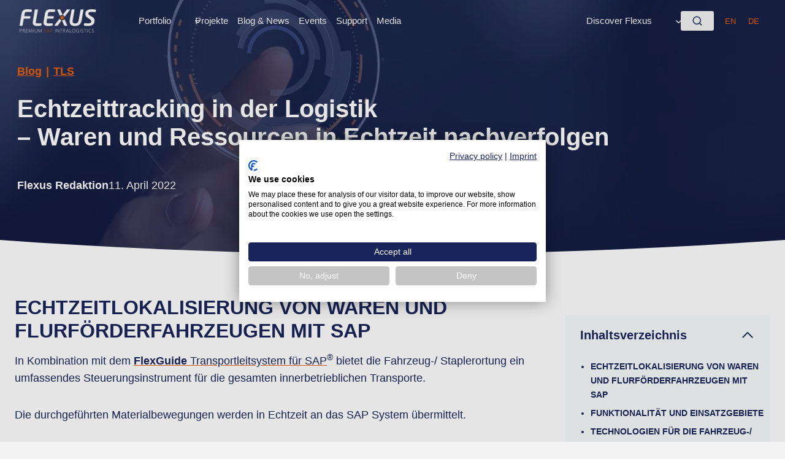

--- FILE ---
content_type: text/html; charset=UTF-8
request_url: https://www.flexus.de/blog/tls/echtzeittracking-in-der-logistik-waren-und-ressourcen-in-echtzeit-nachverfolgen/
body_size: 56893
content:
<!doctype html>
<html lang="de-DE" class="no-js" itemtype="https://schema.org/Blog" itemscope>
<head>
	<meta charset="UTF-8">
	<meta name="viewport" content="width=device-width, initial-scale=1, minimum-scale=1">
	<meta name='robots' content='index, follow, max-image-preview:large, max-snippet:-1, max-video-preview:-1' />

	<!-- This site is optimized with the Yoast SEO Premium plugin v26.8 (Yoast SEO v26.8) - https://yoast.com/product/yoast-seo-premium-wordpress/ -->
	<title>Echtzeittracking Logistik: Ressourcen in Echtzeit nachverfolgen</title>
	<meta name="description" content="Echtzeitlokalisierung von Waren und Flurförderfahrzeugen mit SAP. ✓ Materialbewegungen werden in Echtzeit an das SAP-System übermittelt." />
	<link rel="canonical" href="https://www.flexus.de/blog/echtzeittracking-in-der-logistik-waren-und-ressourcen-in-echtzeit-nachverfolgen/" />
	<meta property="og:locale" content="de_DE" />
	<meta property="og:type" content="article" />
	<meta property="og:title" content="Echtzeittracking Logistik: Ressourcen in Echtzeit nachverfolgen" />
	<meta property="og:description" content="Echtzeitlokalisierung von Waren und Flurförderfahrzeugen mit SAP. ✓ Materialbewegungen werden in Echtzeit an das SAP-System übermittelt." />
	<meta property="og:url" content="https://www.flexus.de/blog/echtzeittracking-in-der-logistik-waren-und-ressourcen-in-echtzeit-nachverfolgen/" />
	<meta property="og:site_name" content="FLEXUS Premium SAP Intralogistics" />
	<meta property="article:published_time" content="2022-04-11T11:48:13+00:00" />
	<meta property="article:modified_time" content="2024-07-04T12:10:50+00:00" />
	<meta property="og:image" content="https://www.flexus.de/wp-content/uploads/2024/07/Echtzeittracking-in-der-Logistik.webp" />
	<meta property="og:image:width" content="1280" />
	<meta property="og:image:height" content="720" />
	<meta property="og:image:type" content="image/webp" />
	<meta name="author" content="Flexus Redaktion" />
	<meta name="twitter:card" content="summary_large_image" />
	<script type="application/ld+json" class="yoast-schema-graph">{"@context":"https://schema.org","@graph":[{"@type":"Article","@id":"https://www.flexus.de/blog/echtzeittracking-in-der-logistik-waren-und-ressourcen-in-echtzeit-nachverfolgen/#article","isPartOf":{"@id":"https://www.flexus.de/blog/echtzeittracking-in-der-logistik-waren-und-ressourcen-in-echtzeit-nachverfolgen/"},"author":{"name":"Flexus Redaktion","@id":"https://www.flexus.de/#/schema/person/8c7d7ef965e2e4e9004edfa931bb1825"},"headline":"Echtzeittracking in der Logistik &#8211; Waren und Ressourcen in Echtzeit nachverfolgen","datePublished":"2022-04-11T11:48:13+00:00","dateModified":"2024-07-04T12:10:50+00:00","mainEntityOfPage":{"@id":"https://www.flexus.de/blog/echtzeittracking-in-der-logistik-waren-und-ressourcen-in-echtzeit-nachverfolgen/"},"wordCount":575,"commentCount":0,"publisher":{"@id":"https://www.flexus.de/#organization"},"image":{"@id":"https://www.flexus.de/blog/echtzeittracking-in-der-logistik-waren-und-ressourcen-in-echtzeit-nachverfolgen/#primaryimage"},"thumbnailUrl":"https://www.flexus.de/wp-content/uploads/2024/07/Echtzeittracking-in-der-Logistik.webp","keywords":["AGV"],"articleSection":["Blog","TLS"],"inLanguage":"de","potentialAction":[{"@type":"CommentAction","name":"Comment","target":["https://www.flexus.de/blog/echtzeittracking-in-der-logistik-waren-und-ressourcen-in-echtzeit-nachverfolgen/#respond"]}]},{"@type":"WebPage","@id":"https://www.flexus.de/blog/echtzeittracking-in-der-logistik-waren-und-ressourcen-in-echtzeit-nachverfolgen/","url":"https://www.flexus.de/blog/echtzeittracking-in-der-logistik-waren-und-ressourcen-in-echtzeit-nachverfolgen/","name":"Echtzeittracking Logistik: Ressourcen in Echtzeit nachverfolgen","isPartOf":{"@id":"https://www.flexus.de/#website"},"primaryImageOfPage":{"@id":"https://www.flexus.de/blog/echtzeittracking-in-der-logistik-waren-und-ressourcen-in-echtzeit-nachverfolgen/#primaryimage"},"image":{"@id":"https://www.flexus.de/blog/echtzeittracking-in-der-logistik-waren-und-ressourcen-in-echtzeit-nachverfolgen/#primaryimage"},"thumbnailUrl":"https://www.flexus.de/wp-content/uploads/2024/07/Echtzeittracking-in-der-Logistik.webp","datePublished":"2022-04-11T11:48:13+00:00","dateModified":"2024-07-04T12:10:50+00:00","description":"Echtzeitlokalisierung von Waren und Flurförderfahrzeugen mit SAP. ✓ Materialbewegungen werden in Echtzeit an das SAP-System übermittelt.","inLanguage":"de","potentialAction":[{"@type":"ReadAction","target":["https://www.flexus.de/blog/echtzeittracking-in-der-logistik-waren-und-ressourcen-in-echtzeit-nachverfolgen/"]}]},{"@type":"ImageObject","inLanguage":"de","@id":"https://www.flexus.de/blog/echtzeittracking-in-der-logistik-waren-und-ressourcen-in-echtzeit-nachverfolgen/#primaryimage","url":"https://www.flexus.de/wp-content/uploads/2024/07/Echtzeittracking-in-der-Logistik.webp","contentUrl":"https://www.flexus.de/wp-content/uploads/2024/07/Echtzeittracking-in-der-Logistik.webp","width":1280,"height":720},{"@type":"WebSite","@id":"https://www.flexus.de/#website","url":"https://www.flexus.de/","name":"FLEXUS Premium SAP Intralogistics","description":"Die SAP EWM Logistik­experten für Ihre 360° EWM Lösungen in SAP","publisher":{"@id":"https://www.flexus.de/#organization"},"potentialAction":[{"@type":"SearchAction","target":{"@type":"EntryPoint","urlTemplate":"https://www.flexus.de/?s={search_term_string}"},"query-input":{"@type":"PropertyValueSpecification","valueRequired":true,"valueName":"search_term_string"}}],"inLanguage":"de"},{"@type":"Organization","@id":"https://www.flexus.de/#organization","name":"Flexus AG","url":"https://www.flexus.de/","logo":{"@type":"ImageObject","inLanguage":"de","@id":"https://www.flexus.de/#/schema/logo/image/","url":"https://www.flexus.de/wp-content/uploads/2022/02/flexus_logo.png","contentUrl":"https://www.flexus.de/wp-content/uploads/2022/02/flexus_logo.png","width":259,"height":101,"caption":"Flexus AG"},"image":{"@id":"https://www.flexus.de/#/schema/logo/image/"},"description":"Flexus AG ist ein spezialisierter SAP-Partner für Intralogistik und Warehouse Management. Das Unternehmen berät, implementiert und betreibt SAP-basierte Lösungen wie SAP EWM, Transportleitsysteme, mobile Anwendungen und Automatisierungslösungen für Lager und Produktion. Der Fokus liegt auf effizienten, integrierten und zukunftssicheren Intralogistikprozessen.","email":"sales@flexus.net","telephone":"+49 (0) 931 466211100","legalName":"Flexus AG","numberOfEmployees":{"@type":"QuantitativeValue","minValue":"51","maxValue":"200"}},{"@type":"Person","@id":"https://www.flexus.de/#/schema/person/8c7d7ef965e2e4e9004edfa931bb1825","name":"Flexus Redaktion","image":{"@type":"ImageObject","inLanguage":"de","@id":"https://www.flexus.de/#/schema/person/image/","url":"https://secure.gravatar.com/avatar/d88cd32e826d0eecbc7f07f882d206a71306613a83e801e7f5a96ad5bcc1ed80?s=96&d=retro&r=g","contentUrl":"https://secure.gravatar.com/avatar/d88cd32e826d0eecbc7f07f882d206a71306613a83e801e7f5a96ad5bcc1ed80?s=96&d=retro&r=g","caption":"Flexus Redaktion"},"url":"https://www.flexus.de/author/redaktion/"}]}</script>
	<!-- / Yoast SEO Premium plugin. -->


<link rel='dns-prefetch' href='//js-eu1.hs-scripts.com' />
<link href='https://fonts.gstatic.com' crossorigin rel='preconnect' />
<link rel="alternate" type="text/calendar" title="FLEXUS Premium SAP Intralogistics &raquo; iCal Feed" href="https://www.flexus.de/all-events/?ical=1" />
			<script>document.documentElement.classList.remove( 'no-js' );</script>
			<style id='wp-img-auto-sizes-contain-inline-css'>
img:is([sizes=auto i],[sizes^="auto," i]){contain-intrinsic-size:3000px 1500px}
/*# sourceURL=wp-img-auto-sizes-contain-inline-css */
</style>
<link rel='stylesheet' id='kadence-blocks-header-css' href='https://www.flexus.de/wp-content/plugins/kadence-blocks/dist/style-blocks-header.css?ver=3.5.32' media='all' />
<link rel='stylesheet' id='kadence-blocks-identity-css' href='https://www.flexus.de/wp-content/plugins/kadence-blocks/dist/style-blocks-identity.css?ver=3.5.32' media='all' />
<link rel='stylesheet' id='kadence-blocks-navigation-css' href='https://www.flexus.de/wp-content/plugins/kadence-blocks/dist/style-blocks-navigation.css?ver=3.5.32' media='all' />
<link rel='stylesheet' id='kadence-blocks-rowlayout-css' href='https://www.flexus.de/wp-content/plugins/kadence-blocks/dist/style-blocks-rowlayout.css?ver=3.5.32' media='all' />
<link rel='stylesheet' id='kadence-blocks-column-css' href='https://www.flexus.de/wp-content/plugins/kadence-blocks/dist/style-blocks-column.css?ver=3.5.32' media='all' />
<link rel='stylesheet' id='kadence-blocks-image-css' href='https://www.flexus.de/wp-content/plugins/kadence-blocks/dist/style-blocks-image.css?ver=3.5.32' media='all' />
<link rel='stylesheet' id='kadence-blocks-search-css' href='https://www.flexus.de/wp-content/plugins/kadence-blocks/dist/style-blocks-search.css?ver=3.5.32' media='all' />
<link rel='stylesheet' id='kadence-blocks-advancedbtn-css' href='https://www.flexus.de/wp-content/plugins/kadence-blocks/dist/style-blocks-advancedbtn.css?ver=3.5.32' media='all' />
<link rel='stylesheet' id='kadence-blocks-spacer-css' href='https://www.flexus.de/wp-content/plugins/kadence-blocks/dist/style-blocks-spacer.css?ver=3.5.32' media='all' />
<link rel='stylesheet' id='kadence-blocks-accordion-css' href='https://www.flexus.de/wp-content/plugins/kadence-blocks/dist/style-blocks-accordion.css?ver=3.5.32' media='all' />
<style id='kadence-blocks-advancedheading-inline-css'>
	.wp-block-kadence-advancedheading mark{background:transparent;border-style:solid;border-width:0}
	.wp-block-kadence-advancedheading mark.kt-highlight{color:#f76a0c;}
	.kb-adv-heading-icon{display: inline-flex;justify-content: center;align-items: center;}
	.is-layout-constrained > .kb-advanced-heading-link {display: block;}.wp-block-kadence-advancedheading.has-background{padding: 0;}	.single-content .kadence-advanced-heading-wrapper h1,
	.single-content .kadence-advanced-heading-wrapper h2,
	.single-content .kadence-advanced-heading-wrapper h3,
	.single-content .kadence-advanced-heading-wrapper h4,
	.single-content .kadence-advanced-heading-wrapper h5,
	.single-content .kadence-advanced-heading-wrapper h6 {margin: 1.5em 0 .5em;}
	.single-content .kadence-advanced-heading-wrapper+* { margin-top:0;}.kb-screen-reader-text{position:absolute;width:1px;height:1px;padding:0;margin:-1px;overflow:hidden;clip:rect(0,0,0,0);}
/*# sourceURL=kadence-blocks-advancedheading-inline-css */
</style>
<link rel='stylesheet' id='kadence-blocks-tableofcontents-css' href='https://www.flexus.de/wp-content/plugins/kadence-blocks/dist/style-blocks-tableofcontents.css?ver=3.5.32' media='all' />
<link rel='stylesheet' id='kadence-blocks-pro-dynamiclist-css' href='https://www.flexus.de/wp-content/plugins/kadence-blocks-pro/dist/style-blocks-dynamiclist.css?ver=2.8.8' media='all' />
<link rel='stylesheet' id='wp-block-library-css' href='https://www.flexus.de/wp-includes/css/dist/block-library/style.min.css?ver=6.9' media='all' />
<style id='wp-block-heading-inline-css'>
h1:where(.wp-block-heading).has-background,h2:where(.wp-block-heading).has-background,h3:where(.wp-block-heading).has-background,h4:where(.wp-block-heading).has-background,h5:where(.wp-block-heading).has-background,h6:where(.wp-block-heading).has-background{padding:1.25em 2.375em}h1.has-text-align-left[style*=writing-mode]:where([style*=vertical-lr]),h1.has-text-align-right[style*=writing-mode]:where([style*=vertical-rl]),h2.has-text-align-left[style*=writing-mode]:where([style*=vertical-lr]),h2.has-text-align-right[style*=writing-mode]:where([style*=vertical-rl]),h3.has-text-align-left[style*=writing-mode]:where([style*=vertical-lr]),h3.has-text-align-right[style*=writing-mode]:where([style*=vertical-rl]),h4.has-text-align-left[style*=writing-mode]:where([style*=vertical-lr]),h4.has-text-align-right[style*=writing-mode]:where([style*=vertical-rl]),h5.has-text-align-left[style*=writing-mode]:where([style*=vertical-lr]),h5.has-text-align-right[style*=writing-mode]:where([style*=vertical-rl]),h6.has-text-align-left[style*=writing-mode]:where([style*=vertical-lr]),h6.has-text-align-right[style*=writing-mode]:where([style*=vertical-rl]){rotate:180deg}
/*# sourceURL=https://www.flexus.de/wp-includes/blocks/heading/style.min.css */
</style>
<style id='wp-block-image-inline-css'>
.wp-block-image>a,.wp-block-image>figure>a{display:inline-block}.wp-block-image img{box-sizing:border-box;height:auto;max-width:100%;vertical-align:bottom}@media not (prefers-reduced-motion){.wp-block-image img.hide{visibility:hidden}.wp-block-image img.show{animation:show-content-image .4s}}.wp-block-image[style*=border-radius] img,.wp-block-image[style*=border-radius]>a{border-radius:inherit}.wp-block-image.has-custom-border img{box-sizing:border-box}.wp-block-image.aligncenter{text-align:center}.wp-block-image.alignfull>a,.wp-block-image.alignwide>a{width:100%}.wp-block-image.alignfull img,.wp-block-image.alignwide img{height:auto;width:100%}.wp-block-image .aligncenter,.wp-block-image .alignleft,.wp-block-image .alignright,.wp-block-image.aligncenter,.wp-block-image.alignleft,.wp-block-image.alignright{display:table}.wp-block-image .aligncenter>figcaption,.wp-block-image .alignleft>figcaption,.wp-block-image .alignright>figcaption,.wp-block-image.aligncenter>figcaption,.wp-block-image.alignleft>figcaption,.wp-block-image.alignright>figcaption{caption-side:bottom;display:table-caption}.wp-block-image .alignleft{float:left;margin:.5em 1em .5em 0}.wp-block-image .alignright{float:right;margin:.5em 0 .5em 1em}.wp-block-image .aligncenter{margin-left:auto;margin-right:auto}.wp-block-image :where(figcaption){margin-bottom:1em;margin-top:.5em}.wp-block-image.is-style-circle-mask img{border-radius:9999px}@supports ((-webkit-mask-image:none) or (mask-image:none)) or (-webkit-mask-image:none){.wp-block-image.is-style-circle-mask img{border-radius:0;-webkit-mask-image:url('data:image/svg+xml;utf8,<svg viewBox="0 0 100 100" xmlns="http://www.w3.org/2000/svg"><circle cx="50" cy="50" r="50"/></svg>');mask-image:url('data:image/svg+xml;utf8,<svg viewBox="0 0 100 100" xmlns="http://www.w3.org/2000/svg"><circle cx="50" cy="50" r="50"/></svg>');mask-mode:alpha;-webkit-mask-position:center;mask-position:center;-webkit-mask-repeat:no-repeat;mask-repeat:no-repeat;-webkit-mask-size:contain;mask-size:contain}}:root :where(.wp-block-image.is-style-rounded img,.wp-block-image .is-style-rounded img){border-radius:9999px}.wp-block-image figure{margin:0}.wp-lightbox-container{display:flex;flex-direction:column;position:relative}.wp-lightbox-container img{cursor:zoom-in}.wp-lightbox-container img:hover+button{opacity:1}.wp-lightbox-container button{align-items:center;backdrop-filter:blur(16px) saturate(180%);background-color:#5a5a5a40;border:none;border-radius:4px;cursor:zoom-in;display:flex;height:20px;justify-content:center;opacity:0;padding:0;position:absolute;right:16px;text-align:center;top:16px;width:20px;z-index:100}@media not (prefers-reduced-motion){.wp-lightbox-container button{transition:opacity .2s ease}}.wp-lightbox-container button:focus-visible{outline:3px auto #5a5a5a40;outline:3px auto -webkit-focus-ring-color;outline-offset:3px}.wp-lightbox-container button:hover{cursor:pointer;opacity:1}.wp-lightbox-container button:focus{opacity:1}.wp-lightbox-container button:focus,.wp-lightbox-container button:hover,.wp-lightbox-container button:not(:hover):not(:active):not(.has-background){background-color:#5a5a5a40;border:none}.wp-lightbox-overlay{box-sizing:border-box;cursor:zoom-out;height:100vh;left:0;overflow:hidden;position:fixed;top:0;visibility:hidden;width:100%;z-index:100000}.wp-lightbox-overlay .close-button{align-items:center;cursor:pointer;display:flex;justify-content:center;min-height:40px;min-width:40px;padding:0;position:absolute;right:calc(env(safe-area-inset-right) + 16px);top:calc(env(safe-area-inset-top) + 16px);z-index:5000000}.wp-lightbox-overlay .close-button:focus,.wp-lightbox-overlay .close-button:hover,.wp-lightbox-overlay .close-button:not(:hover):not(:active):not(.has-background){background:none;border:none}.wp-lightbox-overlay .lightbox-image-container{height:var(--wp--lightbox-container-height);left:50%;overflow:hidden;position:absolute;top:50%;transform:translate(-50%,-50%);transform-origin:top left;width:var(--wp--lightbox-container-width);z-index:9999999999}.wp-lightbox-overlay .wp-block-image{align-items:center;box-sizing:border-box;display:flex;height:100%;justify-content:center;margin:0;position:relative;transform-origin:0 0;width:100%;z-index:3000000}.wp-lightbox-overlay .wp-block-image img{height:var(--wp--lightbox-image-height);min-height:var(--wp--lightbox-image-height);min-width:var(--wp--lightbox-image-width);width:var(--wp--lightbox-image-width)}.wp-lightbox-overlay .wp-block-image figcaption{display:none}.wp-lightbox-overlay button{background:none;border:none}.wp-lightbox-overlay .scrim{background-color:#fff;height:100%;opacity:.9;position:absolute;width:100%;z-index:2000000}.wp-lightbox-overlay.active{visibility:visible}@media not (prefers-reduced-motion){.wp-lightbox-overlay.active{animation:turn-on-visibility .25s both}.wp-lightbox-overlay.active img{animation:turn-on-visibility .35s both}.wp-lightbox-overlay.show-closing-animation:not(.active){animation:turn-off-visibility .35s both}.wp-lightbox-overlay.show-closing-animation:not(.active) img{animation:turn-off-visibility .25s both}.wp-lightbox-overlay.zoom.active{animation:none;opacity:1;visibility:visible}.wp-lightbox-overlay.zoom.active .lightbox-image-container{animation:lightbox-zoom-in .4s}.wp-lightbox-overlay.zoom.active .lightbox-image-container img{animation:none}.wp-lightbox-overlay.zoom.active .scrim{animation:turn-on-visibility .4s forwards}.wp-lightbox-overlay.zoom.show-closing-animation:not(.active){animation:none}.wp-lightbox-overlay.zoom.show-closing-animation:not(.active) .lightbox-image-container{animation:lightbox-zoom-out .4s}.wp-lightbox-overlay.zoom.show-closing-animation:not(.active) .lightbox-image-container img{animation:none}.wp-lightbox-overlay.zoom.show-closing-animation:not(.active) .scrim{animation:turn-off-visibility .4s forwards}}@keyframes show-content-image{0%{visibility:hidden}99%{visibility:hidden}to{visibility:visible}}@keyframes turn-on-visibility{0%{opacity:0}to{opacity:1}}@keyframes turn-off-visibility{0%{opacity:1;visibility:visible}99%{opacity:0;visibility:visible}to{opacity:0;visibility:hidden}}@keyframes lightbox-zoom-in{0%{transform:translate(calc((-100vw + var(--wp--lightbox-scrollbar-width))/2 + var(--wp--lightbox-initial-left-position)),calc(-50vh + var(--wp--lightbox-initial-top-position))) scale(var(--wp--lightbox-scale))}to{transform:translate(-50%,-50%) scale(1)}}@keyframes lightbox-zoom-out{0%{transform:translate(-50%,-50%) scale(1);visibility:visible}99%{visibility:visible}to{transform:translate(calc((-100vw + var(--wp--lightbox-scrollbar-width))/2 + var(--wp--lightbox-initial-left-position)),calc(-50vh + var(--wp--lightbox-initial-top-position))) scale(var(--wp--lightbox-scale));visibility:hidden}}
/*# sourceURL=https://www.flexus.de/wp-includes/blocks/image/style.min.css */
</style>
<style id='wp-block-list-inline-css'>
ol,ul{box-sizing:border-box}:root :where(.wp-block-list.has-background){padding:1.25em 2.375em}
/*# sourceURL=https://www.flexus.de/wp-includes/blocks/list/style.min.css */
</style>
<style id='wp-block-site-logo-inline-css'>
.wp-block-site-logo{box-sizing:border-box;line-height:0}.wp-block-site-logo a{display:inline-block;line-height:0}.wp-block-site-logo.is-default-size img{height:auto;width:120px}.wp-block-site-logo img{height:auto;max-width:100%}.wp-block-site-logo a,.wp-block-site-logo img{border-radius:inherit}.wp-block-site-logo.aligncenter{margin-left:auto;margin-right:auto;text-align:center}:root :where(.wp-block-site-logo.is-style-rounded){border-radius:9999px}
/*# sourceURL=https://www.flexus.de/wp-includes/blocks/site-logo/style.min.css */
</style>
<style id='wp-block-group-inline-css'>
.wp-block-group{box-sizing:border-box}:where(.wp-block-group.wp-block-group-is-layout-constrained){position:relative}
/*# sourceURL=https://www.flexus.de/wp-includes/blocks/group/style.min.css */
</style>
<style id='wp-block-paragraph-inline-css'>
.is-small-text{font-size:.875em}.is-regular-text{font-size:1em}.is-large-text{font-size:2.25em}.is-larger-text{font-size:3em}.has-drop-cap:not(:focus):first-letter{float:left;font-size:8.4em;font-style:normal;font-weight:100;line-height:.68;margin:.05em .1em 0 0;text-transform:uppercase}body.rtl .has-drop-cap:not(:focus):first-letter{float:none;margin-left:.1em}p.has-drop-cap.has-background{overflow:hidden}:root :where(p.has-background){padding:1.25em 2.375em}:where(p.has-text-color:not(.has-link-color)) a{color:inherit}p.has-text-align-left[style*="writing-mode:vertical-lr"],p.has-text-align-right[style*="writing-mode:vertical-rl"]{rotate:180deg}
/*# sourceURL=https://www.flexus.de/wp-includes/blocks/paragraph/style.min.css */
</style>
<style id='global-styles-inline-css'>
:root{--wp--preset--aspect-ratio--square: 1;--wp--preset--aspect-ratio--4-3: 4/3;--wp--preset--aspect-ratio--3-4: 3/4;--wp--preset--aspect-ratio--3-2: 3/2;--wp--preset--aspect-ratio--2-3: 2/3;--wp--preset--aspect-ratio--16-9: 16/9;--wp--preset--aspect-ratio--9-16: 9/16;--wp--preset--color--black: #000000;--wp--preset--color--cyan-bluish-gray: #abb8c3;--wp--preset--color--white: #ffffff;--wp--preset--color--pale-pink: #f78da7;--wp--preset--color--vivid-red: #cf2e2e;--wp--preset--color--luminous-vivid-orange: #ff6900;--wp--preset--color--luminous-vivid-amber: #fcb900;--wp--preset--color--light-green-cyan: #7bdcb5;--wp--preset--color--vivid-green-cyan: #00d084;--wp--preset--color--pale-cyan-blue: #8ed1fc;--wp--preset--color--vivid-cyan-blue: #0693e3;--wp--preset--color--vivid-purple: #9b51e0;--wp--preset--color--theme-palette-1: var(--global-palette1);--wp--preset--color--theme-palette-2: var(--global-palette2);--wp--preset--color--theme-palette-3: var(--global-palette3);--wp--preset--color--theme-palette-4: var(--global-palette4);--wp--preset--color--theme-palette-5: var(--global-palette5);--wp--preset--color--theme-palette-6: var(--global-palette6);--wp--preset--color--theme-palette-7: var(--global-palette7);--wp--preset--color--theme-palette-8: var(--global-palette8);--wp--preset--color--theme-palette-9: var(--global-palette9);--wp--preset--color--theme-palette-10: var(--global-palette10);--wp--preset--color--theme-palette-11: var(--global-palette11);--wp--preset--color--theme-palette-12: var(--global-palette12);--wp--preset--color--theme-palette-13: var(--global-palette13);--wp--preset--color--theme-palette-14: var(--global-palette14);--wp--preset--color--theme-palette-15: var(--global-palette15);--wp--preset--gradient--vivid-cyan-blue-to-vivid-purple: linear-gradient(135deg,rgb(6,147,227) 0%,rgb(155,81,224) 100%);--wp--preset--gradient--light-green-cyan-to-vivid-green-cyan: linear-gradient(135deg,rgb(122,220,180) 0%,rgb(0,208,130) 100%);--wp--preset--gradient--luminous-vivid-amber-to-luminous-vivid-orange: linear-gradient(135deg,rgb(252,185,0) 0%,rgb(255,105,0) 100%);--wp--preset--gradient--luminous-vivid-orange-to-vivid-red: linear-gradient(135deg,rgb(255,105,0) 0%,rgb(207,46,46) 100%);--wp--preset--gradient--very-light-gray-to-cyan-bluish-gray: linear-gradient(135deg,rgb(238,238,238) 0%,rgb(169,184,195) 100%);--wp--preset--gradient--cool-to-warm-spectrum: linear-gradient(135deg,rgb(74,234,220) 0%,rgb(151,120,209) 20%,rgb(207,42,186) 40%,rgb(238,44,130) 60%,rgb(251,105,98) 80%,rgb(254,248,76) 100%);--wp--preset--gradient--blush-light-purple: linear-gradient(135deg,rgb(255,206,236) 0%,rgb(152,150,240) 100%);--wp--preset--gradient--blush-bordeaux: linear-gradient(135deg,rgb(254,205,165) 0%,rgb(254,45,45) 50%,rgb(107,0,62) 100%);--wp--preset--gradient--luminous-dusk: linear-gradient(135deg,rgb(255,203,112) 0%,rgb(199,81,192) 50%,rgb(65,88,208) 100%);--wp--preset--gradient--pale-ocean: linear-gradient(135deg,rgb(255,245,203) 0%,rgb(182,227,212) 50%,rgb(51,167,181) 100%);--wp--preset--gradient--electric-grass: linear-gradient(135deg,rgb(202,248,128) 0%,rgb(113,206,126) 100%);--wp--preset--gradient--midnight: linear-gradient(135deg,rgb(2,3,129) 0%,rgb(40,116,252) 100%);--wp--preset--font-size--small: var(--global-font-size-small);--wp--preset--font-size--medium: var(--global-font-size-medium);--wp--preset--font-size--large: var(--global-font-size-large);--wp--preset--font-size--x-large: 42px;--wp--preset--font-size--larger: var(--global-font-size-larger);--wp--preset--font-size--xxlarge: var(--global-font-size-xxlarge);--wp--preset--spacing--20: 0.44rem;--wp--preset--spacing--30: 0.67rem;--wp--preset--spacing--40: 1rem;--wp--preset--spacing--50: 1.5rem;--wp--preset--spacing--60: 2.25rem;--wp--preset--spacing--70: 3.38rem;--wp--preset--spacing--80: 5.06rem;--wp--preset--shadow--natural: 6px 6px 9px rgba(0, 0, 0, 0.2);--wp--preset--shadow--deep: 12px 12px 50px rgba(0, 0, 0, 0.4);--wp--preset--shadow--sharp: 6px 6px 0px rgba(0, 0, 0, 0.2);--wp--preset--shadow--outlined: 6px 6px 0px -3px rgb(255, 255, 255), 6px 6px rgb(0, 0, 0);--wp--preset--shadow--crisp: 6px 6px 0px rgb(0, 0, 0);}:where(.is-layout-flex){gap: 0.5em;}:where(.is-layout-grid){gap: 0.5em;}body .is-layout-flex{display: flex;}.is-layout-flex{flex-wrap: wrap;align-items: center;}.is-layout-flex > :is(*, div){margin: 0;}body .is-layout-grid{display: grid;}.is-layout-grid > :is(*, div){margin: 0;}:where(.wp-block-columns.is-layout-flex){gap: 2em;}:where(.wp-block-columns.is-layout-grid){gap: 2em;}:where(.wp-block-post-template.is-layout-flex){gap: 1.25em;}:where(.wp-block-post-template.is-layout-grid){gap: 1.25em;}.has-black-color{color: var(--wp--preset--color--black) !important;}.has-cyan-bluish-gray-color{color: var(--wp--preset--color--cyan-bluish-gray) !important;}.has-white-color{color: var(--wp--preset--color--white) !important;}.has-pale-pink-color{color: var(--wp--preset--color--pale-pink) !important;}.has-vivid-red-color{color: var(--wp--preset--color--vivid-red) !important;}.has-luminous-vivid-orange-color{color: var(--wp--preset--color--luminous-vivid-orange) !important;}.has-luminous-vivid-amber-color{color: var(--wp--preset--color--luminous-vivid-amber) !important;}.has-light-green-cyan-color{color: var(--wp--preset--color--light-green-cyan) !important;}.has-vivid-green-cyan-color{color: var(--wp--preset--color--vivid-green-cyan) !important;}.has-pale-cyan-blue-color{color: var(--wp--preset--color--pale-cyan-blue) !important;}.has-vivid-cyan-blue-color{color: var(--wp--preset--color--vivid-cyan-blue) !important;}.has-vivid-purple-color{color: var(--wp--preset--color--vivid-purple) !important;}.has-black-background-color{background-color: var(--wp--preset--color--black) !important;}.has-cyan-bluish-gray-background-color{background-color: var(--wp--preset--color--cyan-bluish-gray) !important;}.has-white-background-color{background-color: var(--wp--preset--color--white) !important;}.has-pale-pink-background-color{background-color: var(--wp--preset--color--pale-pink) !important;}.has-vivid-red-background-color{background-color: var(--wp--preset--color--vivid-red) !important;}.has-luminous-vivid-orange-background-color{background-color: var(--wp--preset--color--luminous-vivid-orange) !important;}.has-luminous-vivid-amber-background-color{background-color: var(--wp--preset--color--luminous-vivid-amber) !important;}.has-light-green-cyan-background-color{background-color: var(--wp--preset--color--light-green-cyan) !important;}.has-vivid-green-cyan-background-color{background-color: var(--wp--preset--color--vivid-green-cyan) !important;}.has-pale-cyan-blue-background-color{background-color: var(--wp--preset--color--pale-cyan-blue) !important;}.has-vivid-cyan-blue-background-color{background-color: var(--wp--preset--color--vivid-cyan-blue) !important;}.has-vivid-purple-background-color{background-color: var(--wp--preset--color--vivid-purple) !important;}.has-black-border-color{border-color: var(--wp--preset--color--black) !important;}.has-cyan-bluish-gray-border-color{border-color: var(--wp--preset--color--cyan-bluish-gray) !important;}.has-white-border-color{border-color: var(--wp--preset--color--white) !important;}.has-pale-pink-border-color{border-color: var(--wp--preset--color--pale-pink) !important;}.has-vivid-red-border-color{border-color: var(--wp--preset--color--vivid-red) !important;}.has-luminous-vivid-orange-border-color{border-color: var(--wp--preset--color--luminous-vivid-orange) !important;}.has-luminous-vivid-amber-border-color{border-color: var(--wp--preset--color--luminous-vivid-amber) !important;}.has-light-green-cyan-border-color{border-color: var(--wp--preset--color--light-green-cyan) !important;}.has-vivid-green-cyan-border-color{border-color: var(--wp--preset--color--vivid-green-cyan) !important;}.has-pale-cyan-blue-border-color{border-color: var(--wp--preset--color--pale-cyan-blue) !important;}.has-vivid-cyan-blue-border-color{border-color: var(--wp--preset--color--vivid-cyan-blue) !important;}.has-vivid-purple-border-color{border-color: var(--wp--preset--color--vivid-purple) !important;}.has-vivid-cyan-blue-to-vivid-purple-gradient-background{background: var(--wp--preset--gradient--vivid-cyan-blue-to-vivid-purple) !important;}.has-light-green-cyan-to-vivid-green-cyan-gradient-background{background: var(--wp--preset--gradient--light-green-cyan-to-vivid-green-cyan) !important;}.has-luminous-vivid-amber-to-luminous-vivid-orange-gradient-background{background: var(--wp--preset--gradient--luminous-vivid-amber-to-luminous-vivid-orange) !important;}.has-luminous-vivid-orange-to-vivid-red-gradient-background{background: var(--wp--preset--gradient--luminous-vivid-orange-to-vivid-red) !important;}.has-very-light-gray-to-cyan-bluish-gray-gradient-background{background: var(--wp--preset--gradient--very-light-gray-to-cyan-bluish-gray) !important;}.has-cool-to-warm-spectrum-gradient-background{background: var(--wp--preset--gradient--cool-to-warm-spectrum) !important;}.has-blush-light-purple-gradient-background{background: var(--wp--preset--gradient--blush-light-purple) !important;}.has-blush-bordeaux-gradient-background{background: var(--wp--preset--gradient--blush-bordeaux) !important;}.has-luminous-dusk-gradient-background{background: var(--wp--preset--gradient--luminous-dusk) !important;}.has-pale-ocean-gradient-background{background: var(--wp--preset--gradient--pale-ocean) !important;}.has-electric-grass-gradient-background{background: var(--wp--preset--gradient--electric-grass) !important;}.has-midnight-gradient-background{background: var(--wp--preset--gradient--midnight) !important;}.has-small-font-size{font-size: var(--wp--preset--font-size--small) !important;}.has-medium-font-size{font-size: var(--wp--preset--font-size--medium) !important;}.has-large-font-size{font-size: var(--wp--preset--font-size--large) !important;}.has-x-large-font-size{font-size: var(--wp--preset--font-size--x-large) !important;}
/*# sourceURL=global-styles-inline-css */
</style>
<style id='core-block-supports-inline-css'>
.wp-container-core-group-is-layout-f56a869c{flex-wrap:nowrap;justify-content:flex-start;}.wp-elements-ed5b676570edfde13e72b394a64955f8 a:where(:not(.wp-element-button)){color:var(--wp--preset--color--theme-palette-2);}.wp-elements-d884b3bc221a515ab4e9c4164e4ed519 a:where(:not(.wp-element-button)){color:var(--wp--preset--color--theme-palette-2);}
/*# sourceURL=core-block-supports-inline-css */
</style>

<style id='classic-theme-styles-inline-css'>
/*! This file is auto-generated */
.wp-block-button__link{color:#fff;background-color:#32373c;border-radius:9999px;box-shadow:none;text-decoration:none;padding:calc(.667em + 2px) calc(1.333em + 2px);font-size:1.125em}.wp-block-file__button{background:#32373c;color:#fff;text-decoration:none}
/*# sourceURL=/wp-includes/css/classic-themes.min.css */
</style>
<style id='greenshift-global-css-inline-css'>
body .trigger_btp:is(h1,h2,h3,h4,h5,h6,div,p).active{transition:all 0.5s cubic-bezier(0.165,0.84,0.44,1);transform:scale(1.3);}.trigger_btp body .trigger_btp:is(h1,h2,h3,h4,h5,h6,div,p).active,body .trigger_btp:is(h1,h2,h3,h4,h5,h6,div,p).active:active{transform:scale(2);}body .clicktrigger{transition:all 0.5s cubic-bezier(0.165,0.84,0.44,1);transform:scale(0.05);}body .trigger_ewm:is(h1,h2,h3,h4,h5,h6,div,p).active{transition:all 0.5s cubic-bezier(0.165,0.84,0.44,1);transform:scale(1.31);}body .trigger_tm:is(h1,h2,h3,h4,h5,h6,div,p).active{transition:all 0.5s cubic-bezier(0.165,0.84,0.44,1);transform:scale(1.3);}body .trigger_tls:is(h1,h2,h3,h4,h5,h6,div,p).active{transition:all 0.5s cubic-bezier(0.165,0.84,0.44,1);transform:scale(1.3);}body .trigger_ma:is(h1,h2,h3,h4,h5,h6,div,p).active{transition:all 0.5s cubic-bezier(0.165,0.84,0.44,1);transform:scale(1.3);}body .trigger_yard:is(h1,h2,h3,h4,h5,h6,div,p).active{transition:all 0.5s cubic-bezier(0.165,0.84,0.44,1);transform:scale(1.3);}body .cursorpointer{cursor:pointer;}body .cursorpointer:hover{transform:scale(1.05);transition-duration:0.05s;}
/*# sourceURL=greenshift-global-css-inline-css */
</style>
<link rel='stylesheet' id='wpml-legacy-horizontal-list-0-css' href='https://www.flexus.de/wp-content/plugins/sitepress-multilingual-cms/templates/language-switchers/legacy-list-horizontal/style.min.css?ver=1' media='all' />
<link rel='stylesheet' id='grw-public-main-css-css' href='https://www.flexus.de/wp-content/plugins/widget-google-reviews/assets/css/public-main.css?ver=6.9.3' media='all' />
<link rel='stylesheet' id='kadence-global-css' href='https://www.flexus.de/wp-content/themes/kadence/assets/css/global.min.css?ver=1.4.3' media='all' />
<style id='kadence-global-inline-css'>
/* Kadence Base CSS */
:root{--global-palette1:#eb5f0a;--global-palette2:#19255a;--global-palette3:#54565a;--global-palette4:#54565a;--global-palette5:#54565a;--global-palette6:#54565a;--global-palette7:#f4f4f4;--global-palette8:#F7FAFC;--global-palette9:#ffffff;--global-palette10:#000000;--global-palette11:#13612e;--global-palette12:#1159af;--global-palette13:#b82105;--global-palette14:#f7630c;--global-palette15:#f5a524;--global-palette9rgb:255, 255, 255;--global-palette-highlight:var(--global-palette1);--global-palette-highlight-alt:var(--global-palette1);--global-palette-highlight-alt2:var(--global-palette9);--global-palette-btn-bg:var(--global-palette1);--global-palette-btn-bg-hover:var(--global-palette9);--global-palette-btn:var(--global-palette9);--global-palette-btn-hover:var(--global-palette2);--global-palette-btn-sec-bg:var(--global-palette9);--global-palette-btn-sec-bg-hover:var(--global-palette2);--global-palette-btn-sec:var(--global-palette2);--global-palette-btn-sec-hover:var(--global-palette9);--global-palette-btn-out:var(--global-palette2);--global-palette-btn-out-hover:var(--global-palette1);--global-body-font-family:-apple-system,BlinkMacSystemFont,"Segoe UI",Roboto,Oxygen-Sans,Ubuntu,Cantarell,"Helvetica Neue",sans-serif, "Apple Color Emoji", "Segoe UI Emoji", "Segoe UI Symbol";--global-heading-font-family:inherit;--global-primary-nav-font-family:inherit;--global-fallback-font:sans-serif;--global-display-fallback-font:sans-serif;--global-content-width:1300px;--global-content-wide-width:calc(1300px + 230px);--global-content-narrow-width:992px;--global-content-edge-padding:1.5rem;--global-content-boxed-padding:2rem;--global-calc-content-width:calc(1300px - var(--global-content-edge-padding) - var(--global-content-edge-padding) );--wp--style--global--content-size:var(--global-calc-content-width);}.wp-site-blocks{--global-vw:calc( 100vw - ( 0.5 * var(--scrollbar-offset)));}body{background:#f4f4f4;-webkit-font-smoothing:antialiased;-moz-osx-font-smoothing:grayscale;}body, input, select, optgroup, textarea{font-style:normal;font-weight:300;font-size:18px;line-height:1.6;font-family:var(--global-body-font-family);color:var(--global-palette2);}.content-bg, body.content-style-unboxed .site{background:var(--global-palette9);}h1,h2,h3,h4,h5,h6{font-family:var(--global-heading-font-family);}h1{font-style:normal;font-weight:700;font-size:65px;line-height:1.2;color:var(--global-palette2);}h2{font-style:normal;font-weight:700;font-size:2rem;line-height:1.2;color:var(--global-palette2);}h3{font-style:normal;font-weight:700;font-size:1.25rem;line-height:1.5;color:var(--global-palette2);}h4{font-style:normal;font-weight:700;font-size:1.25rem;line-height:1.5;color:var(--global-palette2);}h5{font-style:normal;font-weight:700;font-size:1rem;line-height:1.5;color:var(--global-palette2);}h6{font-style:normal;font-weight:700;font-size:1rem;line-height:1.5;color:var(--global-palette10);}@media all and (max-width: 1024px){h1{line-height:1.5;}h2{font-size:1.8rem;}}@media all and (max-width: 767px){h1{font-size:45px;}h2{font-size:1.5rem;line-height:1.3;}h3{font-size:1.25rem;}}.entry-hero .kadence-breadcrumbs{max-width:1300px;}.site-container, .site-header-row-layout-contained, .site-footer-row-layout-contained, .entry-hero-layout-contained, .comments-area, .alignfull > .wp-block-cover__inner-container, .alignwide > .wp-block-cover__inner-container{max-width:var(--global-content-width);}.content-width-narrow .content-container.site-container, .content-width-narrow .hero-container.site-container{max-width:var(--global-content-narrow-width);}@media all and (min-width: 1530px){.wp-site-blocks .content-container  .alignwide{margin-left:-115px;margin-right:-115px;width:unset;max-width:unset;}}@media all and (min-width: 1252px){.content-width-narrow .wp-site-blocks .content-container .alignwide{margin-left:-130px;margin-right:-130px;width:unset;max-width:unset;}}.content-style-boxed .wp-site-blocks .entry-content .alignwide{margin-left:calc( -1 * var( --global-content-boxed-padding ) );margin-right:calc( -1 * var( --global-content-boxed-padding ) );}.content-area{margin-top:5rem;margin-bottom:5rem;}@media all and (max-width: 1024px){.content-area{margin-top:3rem;margin-bottom:3rem;}}@media all and (max-width: 767px){.content-area{margin-top:2rem;margin-bottom:2rem;}}@media all and (max-width: 1024px){:root{--global-content-boxed-padding:2rem;}}@media all and (max-width: 767px){:root{--global-content-boxed-padding:1.5rem;}}.entry-content-wrap{padding:2rem;}@media all and (max-width: 1024px){.entry-content-wrap{padding:2rem;}}@media all and (max-width: 767px){.entry-content-wrap{padding:1.5rem;}}.entry.single-entry{box-shadow:0px 0px 0px 0px var(--global-palette9);}.entry.loop-entry{border-radius:0px 0px 0px 0px;box-shadow:0px 0px 0px 0px var(--global-palette9);}.loop-entry .entry-content-wrap{padding:2rem;}@media all and (max-width: 1024px){.loop-entry .entry-content-wrap{padding:2rem;}}@media all and (max-width: 767px){.loop-entry .entry-content-wrap{padding:1.5rem;}}.primary-sidebar.widget-area .widget{margin-bottom:1.5em;color:var(--global-palette4);}.primary-sidebar.widget-area .widget-title{font-weight:700;font-size:20px;line-height:1.5;color:var(--global-palette3);}button, .button, .wp-block-button__link, input[type="button"], input[type="reset"], input[type="submit"], .fl-button, .elementor-button-wrapper .elementor-button, .wc-block-components-checkout-place-order-button, .wc-block-cart__submit{font-style:normal;font-weight:700;border-radius:5px;border:1px solid currentColor;border-color:var(--global-palette9);}button:hover, button:focus, button:active, .button:hover, .button:focus, .button:active, .wp-block-button__link:hover, .wp-block-button__link:focus, .wp-block-button__link:active, input[type="button"]:hover, input[type="button"]:focus, input[type="button"]:active, input[type="reset"]:hover, input[type="reset"]:focus, input[type="reset"]:active, input[type="submit"]:hover, input[type="submit"]:focus, input[type="submit"]:active, .elementor-button-wrapper .elementor-button:hover, .elementor-button-wrapper .elementor-button:focus, .elementor-button-wrapper .elementor-button:active, .wc-block-cart__submit:hover{border-color:var(--global-palette2);}.kb-button.kb-btn-global-outline.kb-btn-global-inherit{padding-top:calc(px - 2px);padding-right:calc(px - 2px);padding-bottom:calc(px - 2px);padding-left:calc(px - 2px);}@media all and (max-width: 1024px){button, .button, .wp-block-button__link, input[type="button"], input[type="reset"], input[type="submit"], .fl-button, .elementor-button-wrapper .elementor-button, .wc-block-components-checkout-place-order-button, .wc-block-cart__submit{border:1px solid transparent;border-color:var(--global-palette9);border-radius:5px;}}@media all and (max-width: 767px){button, .button, .wp-block-button__link, input[type="button"], input[type="reset"], input[type="submit"], .fl-button, .elementor-button-wrapper .elementor-button, .wc-block-components-checkout-place-order-button, .wc-block-cart__submit{border-radius:5px;border:1px solid transparent;border-color:var(--global-palette9);}}button.button-style-secondary, .button.button-style-secondary, .wp-block-button__link.button-style-secondary, input[type="button"].button-style-secondary, input[type="reset"].button-style-secondary, input[type="submit"].button-style-secondary, .fl-button.button-style-secondary, .elementor-button-wrapper .elementor-button.button-style-secondary, .wc-block-components-checkout-place-order-button.button-style-secondary, .wc-block-cart__submit.button-style-secondary{font-style:normal;font-weight:700;border-radius:5px;border:1px solid currentColor;border-color:var(--global-palette9);box-shadow:0px 0px 0px -7px rgba(0,0,0,0);}button.button-style-secondary:hover, button.button-style-secondary:focus, button.button-style-secondary:active, .button.button-style-secondary:hover, .button.button-style-secondary:focus, .button.button-style-secondary:active, .wp-block-button__link.button-style-secondary:hover, .wp-block-button__link.button-style-secondary:focus, .wp-block-button__link.button-style-secondary:active, input[type="button"].button-style-secondary:hover, input[type="button"].button-style-secondary:focus, input[type="button"].button-style-secondary:active, input[type="reset"].button-style-secondary:hover, input[type="reset"].button-style-secondary:focus, input[type="reset"].button-style-secondary:active, input[type="submit"].button-style-secondary:hover, input[type="submit"].button-style-secondary:focus, input[type="submit"].button-style-secondary:active, .elementor-button-wrapper .elementor-button.button-style-secondary:hover, .elementor-button-wrapper .elementor-button.button-style-secondary:focus, .elementor-button-wrapper .elementor-button.button-style-secondary:active, .wc-block-cart__submit.button-style-secondary:hover{border-color:var(--global-palette9);}@media all and (max-width: 1024px){button.button-style-secondary, .button.button-style-secondary, .wp-block-button__link.button-style-secondary, input[type="button"].button-style-secondary, input[type="reset"].button-style-secondary, input[type="submit"].button-style-secondary, .fl-button.button-style-secondary, .elementor-button-wrapper .elementor-button.button-style-secondary, .wc-block-components-checkout-place-order-button.button-style-secondary, .wc-block-cart__submit.button-style-secondary{border:1px solid transparent;border-color:var(--global-palette9);}}@media all and (max-width: 767px){button.button-style-secondary, .button.button-style-secondary, .wp-block-button__link.button-style-secondary, input[type="button"].button-style-secondary, input[type="reset"].button-style-secondary, input[type="submit"].button-style-secondary, .fl-button.button-style-secondary, .elementor-button-wrapper .elementor-button.button-style-secondary, .wc-block-components-checkout-place-order-button.button-style-secondary, .wc-block-cart__submit.button-style-secondary{border:1px solid transparent;border-color:var(--global-palette9);}}.button.button-style-outline, .wp-block-button.is-style-outline .wp-block-button__link, .wp-block-button.is-style-outline .wp-element-button, .button.kb-btn-global-outline:not(.has-text-color){color:var(--global-palette2);border-radius:5px;border:1px solid currentColor;border-color:var(--global-palette9);}.button.button-style-outline:hover, .wp-block-button.is-style-outline .wp-block-button__link:hover, .wp-block-button.is-style-outline .wp-element-button:hover, .button.kb-btn-global-outline:not(.has-text-color):hover, .button.button-style-outline:active, .wp-block-button.is-style-outline .wp-block-button__link:active, .wp-block-button.is-style-outline .wp-element-button:active, .button.kb-btn-global-outline:not(.has-text-color):active, .button.button-style-outline:focus, .wp-block-button.is-style-outline .wp-block-button__link:focus, .wp-block-button.is-style-outline .wp-element-button:focus, .button.kb-btn-global-outline:not(.has-text-color):focus{color:var(--global-palette1);border:1px solid currentColor;border-color:var(--global-palette9);}@media all and (max-width: 1024px){.button.button-style-outline, .wp-block-button.is-style-outline .wp-block-button__link, .wp-block-button.is-style-outline .wp-element-button, .button.kb-btn-global-outline:not(.has-text-color){border:1px solid transparent;border-color:var(--global-palette9);border-radius:5px;}}@media all and (max-width: 767px){.button.button-style-outline, .wp-block-button.is-style-outline .wp-block-button__link, .wp-block-button.is-style-outline .wp-element-button, .button.kb-btn-global-outline:not(.has-text-color){border-radius:5px;border:1px solid transparent;border-color:var(--global-palette9);}}#kt-scroll-up-reader, #kt-scroll-up{border:1px solid currentColor;border-radius:24px 24px 24px 24px;color:var(--global-palette9);background:var(--global-palette2);bottom:15px;font-size:1.43em;padding:0.36em 0.36em 0.36em 0.36em;}#kt-scroll-up-reader.scroll-up-side-right, #kt-scroll-up.scroll-up-side-right{right:79px;}#kt-scroll-up-reader.scroll-up-side-left, #kt-scroll-up.scroll-up-side-left{left:79px;}@media all and (hover: hover){#kt-scroll-up-reader:hover, #kt-scroll-up:hover{color:var(--global-palette1);background:var(--global-palette9);}}.entry-hero.post-hero-section .entry-header{min-height:200px;}.loop-entry.type-post h2.entry-title{font-style:normal;font-size:20px;line-height:1.5;color:var(--global-palette2);}
/* Kadence Footer CSS */
#colophon{background:var(--global-palette2);}.site-middle-footer-wrap .site-footer-row-container-inner{background:linear-gradient(180deg,var(--global-palette2,#19255a) 0%,var(--global-palette10,#000000) 100%);font-style:normal;font-weight:normal;font-size:0.9rem;line-height:1rem;color:var(--global-palette9);border-top:2.99rem none var(--global-palette9);}.site-footer .site-middle-footer-wrap a:where(:not(.button):not(.wp-block-button__link):not(.wp-element-button)){color:var(--global-palette9);}.site-footer .site-middle-footer-wrap a:where(:not(.button):not(.wp-block-button__link):not(.wp-element-button)):hover{color:var(--global-palette1);}.site-middle-footer-inner-wrap{padding-top:60px;padding-bottom:10px;grid-column-gap:60px;grid-row-gap:60px;}.site-middle-footer-inner-wrap .widget{margin-bottom:20px;}.site-middle-footer-inner-wrap .widget-area .widget-title{font-style:normal;font-size:1rem;color:var(--global-palette9);}.site-middle-footer-inner-wrap .site-footer-section:not(:last-child):after{right:calc(-60px / 2);}@media all and (max-width: 1024px){.site-middle-footer-wrap .site-footer-row-container-inner{font-size:0.8rem;line-height:1.6rem;}.site-middle-footer-inner-wrap{padding-top:40px;padding-bottom:20px;grid-column-gap:23px;grid-row-gap:23px;}.site-middle-footer-inner-wrap .widget{margin-bottom:0px;}.site-middle-footer-inner-wrap .site-footer-section:not(:last-child):after{right:calc(-23px / 2);}}@media all and (max-width: 767px){.site-middle-footer-wrap .site-footer-row-container-inner{line-height:1.3rem;}.site-middle-footer-inner-wrap{padding-top:26px;grid-column-gap:15px;grid-row-gap:15px;}.site-middle-footer-inner-wrap .widget{margin-bottom:0px;}.site-middle-footer-inner-wrap .site-footer-section:not(:last-child):after{right:calc(-15px / 2);}}.site-bottom-footer-wrap .site-footer-row-container-inner{background:var(--global-palette10);}.site-bottom-footer-inner-wrap{min-height:10px;padding-top:0px;padding-bottom:0px;grid-column-gap:0px;}.site-bottom-footer-inner-wrap .widget{margin-bottom:0px;}.site-bottom-footer-inner-wrap .site-footer-section:not(:last-child):after{right:calc(-0px / 2);}.footer-social-wrap{margin:20px 0px 0px 0px;}.footer-social-wrap .footer-social-inner-wrap{font-size:0.94em;gap:0.27em;}.site-footer .site-footer-wrap .site-footer-section .footer-social-wrap .footer-social-inner-wrap .social-button{color:var(--global-palette2);background:var(--global-palette9);border:2px none transparent;border-radius:100px;}.site-footer .site-footer-wrap .site-footer-section .footer-social-wrap .footer-social-inner-wrap .social-button:hover{color:var(--global-palette9);background:var(--global-palette1);}#colophon .footer-html{font-style:normal;font-weight:300;font-size:14px;color:var(--global-palette9);}#colophon .site-footer-row-container .site-footer-row .footer-html a{color:var(--global-palette9);}#colophon .site-footer-row-container .site-footer-row .footer-html a:hover{color:var(--global-palette1);}
/* Kadence Events CSS */
:root{--tec-color-background-events:transparent;--tec-color-text-event-date:var(--global-palette3);--tec-color-text-event-title:var(--global-palette3);--tec-color-text-events-title:var(--global-palette3);--tec-color-background-view-selector-list-item-hover:var(--global-palette7);--tec-color-background-secondary:var(--global-palette8);--tec-color-link-primary:var(--global-palette3);--tec-color-icon-active:var(--global-palette3);--tec-color-day-marker-month:var(--global-palette4);--tec-color-border-active-month-grid-hover:var(--global-palette5);--tec-color-accent-primary:var(--global-palette1);--tec-color-border-default:var(--global-gray-400);}.tribe_events-hero-section .entry-hero-container-inner{background:var(--global-palette9);border-top:0px none transparent;}.entry-hero.tribe_events-hero-section .entry-header{min-height:20px;}.single-tribe_events #inner-wrap .tribe_events-title h1{font-style:normal;font-size:2rem;color:var(--global-palette2);}@media all and (max-width: 1024px){.single-tribe_events #inner-wrap .tribe_events-title h1{font-size:2rem;line-height:1.502-;}}@media all and (max-width: 767px){.single-tribe_events #inner-wrap .tribe_events-title h1{font-size:1.5rem;}}.tribe_events-title .kadence-breadcrumbs{color:var(--global-palette2);}body.post-type-archive-tribe_events .site, body.post-type-archive-tribe_events.content-style-unboxed .site{background:var(--global-palette9);}#primary .tribe-events, #primary .tribe-events-single{--tec-color-text-events-bar-input:#19255a;--tec-color-text-events-bar-input-placeholder:#19255a;--tec-color-text-view-selector-list-item:#19255a;--tec-color-text-view-selector-list-item-hover:#19255a;--tec-color-icon-events-bar:#eb5f0a;--tec-color-icon-events-bar-hover:#eb5f0a;--tec-color-icon-events-bar-active:#eb5f0a;--tec-color-background-events-bar-submit-button:#eb5f0a;--tec-color-background-events-bar-submit-button-hover:rgba( 235, 95, 10, 0.8);--tec-color-background-events-bar-submit-button-active:rgba( 235, 95, 10, 0.9);--tec-color-text-events-title:#19255a;--tec-color-text-event-title:#19255a;--tec-color-text-day-of-week-month:#19255a;}
/* Kadence Pro Header CSS */
.header-navigation-dropdown-direction-left ul ul.submenu, .header-navigation-dropdown-direction-left ul ul.sub-menu{right:0px;left:auto;}.rtl .header-navigation-dropdown-direction-right ul ul.submenu, .rtl .header-navigation-dropdown-direction-right ul ul.sub-menu{left:0px;right:auto;}.header-account-button .nav-drop-title-wrap > .kadence-svg-iconset, .header-account-button > .kadence-svg-iconset{font-size:1.2em;}.site-header-item .header-account-button .nav-drop-title-wrap, .site-header-item .header-account-wrap > .header-account-button{display:flex;align-items:center;}.header-account-style-icon_label .header-account-label{padding-left:5px;}.header-account-style-label_icon .header-account-label{padding-right:5px;}.site-header-item .header-account-wrap .header-account-button{text-decoration:none;box-shadow:none;color:inherit;background:transparent;padding:0.6em 0em 0.6em 0em;}.header-mobile-account-wrap .header-account-button .nav-drop-title-wrap > .kadence-svg-iconset, .header-mobile-account-wrap .header-account-button > .kadence-svg-iconset{font-size:1.2em;}.header-mobile-account-wrap .header-account-button .nav-drop-title-wrap, .header-mobile-account-wrap > .header-account-button{display:flex;align-items:center;}.header-mobile-account-wrap.header-account-style-icon_label .header-account-label{padding-left:5px;}.header-mobile-account-wrap.header-account-style-label_icon .header-account-label{padding-right:5px;}.header-mobile-account-wrap .header-account-button{text-decoration:none;box-shadow:none;color:inherit;background:transparent;padding:0.6em 0em 0.6em 0em;}#login-drawer .drawer-inner .drawer-content{display:flex;justify-content:center;align-items:center;position:absolute;top:0px;bottom:0px;left:0px;right:0px;padding:0px;}#loginform p label{display:block;}#login-drawer #loginform{width:100%;}#login-drawer #loginform input{width:100%;}#login-drawer #loginform input[type="checkbox"]{width:auto;}#login-drawer .drawer-inner .drawer-header{position:relative;z-index:100;}#login-drawer .drawer-content_inner.widget_login_form_inner{padding:2em;width:100%;max-width:350px;border-radius:.25rem;background:var(--global-palette9);color:var(--global-palette4);}#login-drawer .lost_password a{color:var(--global-palette6);}#login-drawer .lost_password, #login-drawer .register-field{text-align:center;}#login-drawer .widget_login_form_inner p{margin-top:1.2em;margin-bottom:0em;}#login-drawer .widget_login_form_inner p:first-child{margin-top:0em;}#login-drawer .widget_login_form_inner label{margin-bottom:0.5em;}#login-drawer hr.register-divider{margin:1.2em 0;border-width:1px;}#login-drawer .register-field{font-size:90%;}@media all and (min-width: 1025px){#login-drawer hr.register-divider.hide-desktop{display:none;}#login-drawer p.register-field.hide-desktop{display:none;}}@media all and (max-width: 1024px){#login-drawer hr.register-divider.hide-mobile{display:none;}#login-drawer p.register-field.hide-mobile{display:none;}}@media all and (max-width: 767px){#login-drawer hr.register-divider.hide-mobile{display:none;}#login-drawer p.register-field.hide-mobile{display:none;}}.tertiary-navigation .tertiary-menu-container > ul > li.menu-item > a{padding-left:calc(1.2em / 2);padding-right:calc(1.2em / 2);padding-top:0.6em;padding-bottom:0.6em;color:var(--global-palette5);}.tertiary-navigation .tertiary-menu-container > ul > li.menu-item > a:hover{color:var(--global-palette-highlight);}.tertiary-navigation .tertiary-menu-container > ul > li.menu-item.current-menu-item > a{color:var(--global-palette3);}.header-navigation[class*="header-navigation-style-underline"] .header-menu-container.tertiary-menu-container>ul>li>a:after{width:calc( 100% - 1.2em);}.quaternary-navigation .quaternary-menu-container > ul > li.menu-item > a{padding-left:calc(1.2em / 2);padding-right:calc(1.2em / 2);padding-top:0.6em;padding-bottom:0.6em;color:var(--global-palette5);}.quaternary-navigation .quaternary-menu-container > ul > li.menu-item > a:hover{color:var(--global-palette-highlight);}.quaternary-navigation .quaternary-menu-container > ul > li.menu-item.current-menu-item > a{color:var(--global-palette3);}.header-navigation[class*="header-navigation-style-underline"] .header-menu-container.quaternary-menu-container>ul>li>a:after{width:calc( 100% - 1.2em);}#main-header .header-divider{border-right:1px solid var(--global-palette6);height:50%;}#main-header .header-divider2{border-right:1px solid var(--global-palette6);height:50%;}#main-header .header-divider3{border-right:1px solid var(--global-palette6);height:50%;}#mobile-header .header-mobile-divider, #mobile-drawer .header-mobile-divider{border-right:1px solid var(--global-palette6);height:50%;}#mobile-drawer .header-mobile-divider{border-top:1px solid var(--global-palette6);width:50%;}#mobile-header .header-mobile-divider2{border-right:1px solid var(--global-palette6);height:50%;}#mobile-drawer .header-mobile-divider2{border-top:1px solid var(--global-palette6);width:50%;}.header-item-search-bar form ::-webkit-input-placeholder{color:currentColor;opacity:0.5;}.header-item-search-bar form ::placeholder{color:currentColor;opacity:0.5;}.header-search-bar form{max-width:100%;width:240px;}.header-mobile-search-bar form{max-width:calc(100vw - var(--global-sm-spacing) - var(--global-sm-spacing));width:240px;}.header-widget-lstyle-normal .header-widget-area-inner a:not(.button){text-decoration:underline;}.element-contact-inner-wrap{display:flex;flex-wrap:wrap;align-items:center;margin-top:-0.6em;margin-left:calc(-0.6em / 2);margin-right:calc(-0.6em / 2);}.element-contact-inner-wrap .header-contact-item{display:inline-flex;flex-wrap:wrap;align-items:center;margin-top:0.6em;margin-left:calc(0.6em / 2);margin-right:calc(0.6em / 2);}.element-contact-inner-wrap .header-contact-item .kadence-svg-iconset{font-size:1em;}.header-contact-item img{display:inline-block;}.header-contact-item .contact-label{margin-left:0.3em;}.rtl .header-contact-item .contact-label{margin-right:0.3em;margin-left:0px;}.header-mobile-contact-wrap .element-contact-inner-wrap{display:flex;flex-wrap:wrap;align-items:center;margin-top:-0.6em;margin-left:calc(-0.6em / 2);margin-right:calc(-0.6em / 2);}.header-mobile-contact-wrap .element-contact-inner-wrap .header-contact-item{display:inline-flex;flex-wrap:wrap;align-items:center;margin-top:0.6em;margin-left:calc(0.6em / 2);margin-right:calc(0.6em / 2);}.header-mobile-contact-wrap .element-contact-inner-wrap .header-contact-item .kadence-svg-iconset{font-size:1em;}#main-header .header-button2{box-shadow:0px 0px 0px -7px rgba(0,0,0,0);}#main-header .header-button2:hover{box-shadow:0px 15px 25px -7px rgba(0,0,0,0.1);}.mobile-header-button2-wrap .mobile-header-button-inner-wrap .mobile-header-button2{border:2px none transparent;box-shadow:0px 0px 0px -7px rgba(0,0,0,0);}.mobile-header-button2-wrap .mobile-header-button-inner-wrap .mobile-header-button2:hover{box-shadow:0px 15px 25px -7px rgba(0,0,0,0.1);}#widget-drawer.popup-drawer-layout-fullwidth .drawer-content .header-widget2, #widget-drawer.popup-drawer-layout-sidepanel .drawer-inner{max-width:400px;}#widget-drawer.popup-drawer-layout-fullwidth .drawer-content .header-widget2{margin:0 auto;}.widget-toggle-open{display:flex;align-items:center;background:transparent;box-shadow:none;}.widget-toggle-open:hover, .widget-toggle-open:focus{border-color:currentColor;background:transparent;box-shadow:none;}.widget-toggle-open .widget-toggle-icon{display:flex;}.widget-toggle-open .widget-toggle-label{padding-right:5px;}.rtl .widget-toggle-open .widget-toggle-label{padding-left:5px;padding-right:0px;}.widget-toggle-open .widget-toggle-label:empty, .rtl .widget-toggle-open .widget-toggle-label:empty{padding-right:0px;padding-left:0px;}.widget-toggle-open-container .widget-toggle-open{color:var(--global-palette5);padding:0.4em 0.6em 0.4em 0.6em;font-size:14px;}.widget-toggle-open-container .widget-toggle-open.widget-toggle-style-bordered{border:1px solid currentColor;}.widget-toggle-open-container .widget-toggle-open .widget-toggle-icon{font-size:20px;}.widget-toggle-open-container .widget-toggle-open:hover, .widget-toggle-open-container .widget-toggle-open:focus{color:var(--global-palette-highlight);}#widget-drawer .header-widget-2style-normal a:not(.button){text-decoration:underline;}#widget-drawer .header-widget-2style-plain a:not(.button){text-decoration:none;}#widget-drawer .header-widget2 .widget-title{color:var(--global-palette9);}#widget-drawer .header-widget2{color:var(--global-palette8);}#widget-drawer .header-widget2 a:not(.button), #widget-drawer .header-widget2 .drawer-sub-toggle{color:var(--global-palette8);}#widget-drawer .header-widget2 a:not(.button):hover, #widget-drawer .header-widget2 .drawer-sub-toggle:hover{color:var(--global-palette9);}#mobile-secondary-site-navigation ul li{font-size:14px;}#mobile-secondary-site-navigation ul li a{padding-top:0em;padding-bottom:0em;}#mobile-secondary-site-navigation ul li > a, #mobile-secondary-site-navigation ul li.menu-item-has-children > .drawer-nav-drop-wrap{color:var(--global-palette2);}#mobile-secondary-site-navigation ul li > a:hover, #mobile-secondary-site-navigation ul li.menu-item-has-children > .drawer-nav-drop-wrap:hover{color:var(--global-palette1);}#mobile-secondary-site-navigation ul li.current-menu-item > a, #mobile-secondary-site-navigation ul li.current-menu-item.menu-item-has-children > .drawer-nav-drop-wrap{color:var(--global-palette-highlight);}#mobile-secondary-site-navigation ul li.menu-item-has-children .drawer-nav-drop-wrap, #mobile-secondary-site-navigation ul li:not(.menu-item-has-children) a{border-bottom:1px solid rgba(255,255,255,0.1);}#mobile-secondary-site-navigation:not(.drawer-navigation-parent-toggle-true) ul li.menu-item-has-children .drawer-nav-drop-wrap button{border-left:1px solid rgba(255,255,255,0.1);}
/*# sourceURL=kadence-global-inline-css */
</style>
<link rel='stylesheet' id='kadence-simplelightbox-css-css' href='https://www.flexus.de/wp-content/plugins/kadence-blocks/includes/assets/css/simplelightbox.min.css?ver=3.5.32' media='all' />
<link rel='stylesheet' id='kadence-content-css' href='https://www.flexus.de/wp-content/themes/kadence/assets/css/content.min.css?ver=1.4.3' media='all' />
<link rel='stylesheet' id='kadence-sidebar-css' href='https://www.flexus.de/wp-content/themes/kadence/assets/css/sidebar.min.css?ver=1.4.3' media='all' />
<link rel='stylesheet' id='kadence-footer-css' href='https://www.flexus.de/wp-content/themes/kadence/assets/css/footer.min.css?ver=1.4.3' media='all' />
<link rel='stylesheet' id='kadence-blocks-icon-css' href='https://www.flexus.de/wp-content/plugins/kadence-blocks/dist/style-blocks-icon.css?ver=3.5.32' media='all' />
<link rel='stylesheet' id='kadence-tribe-css' href='https://www.flexus.de/wp-content/themes/kadence/assets/css/tribe-events.min.css?ver=1.4.3' media='all' />
<style id='kadence-blocks-global-variables-inline-css'>
:root {--global-kb-font-size-sm:clamp(0.8rem, 0.73rem + 0.217vw, 0.9rem);--global-kb-font-size-md:clamp(1.1rem, 0.995rem + 0.326vw, 1.25rem);--global-kb-font-size-lg:clamp(1.75rem, 1.576rem + 0.543vw, 2rem);--global-kb-font-size-xl:clamp(2.25rem, 1.728rem + 1.63vw, 3rem);--global-kb-font-size-xxl:clamp(2.5rem, 1.456rem + 3.26vw, 4rem);--global-kb-font-size-xxxl:clamp(2.75rem, 0.489rem + 7.065vw, 6rem);}
/*# sourceURL=kadence-blocks-global-variables-inline-css */
</style>
<style id='kadence_blocks_css-inline-css'>
.wp-block-kadence-header41244-cpt-id .kb-header-container{font-weight:400;color:var(--global-palette2, #2B6CB0);}.wp-block-kadence-header-row41244_c35575-cd .wp-block-kadence-header-column, .wp-block-kadence-header-row41244_c35575-cd .wp-block-kadence-header-section{align-items:center;}.wp-block-kadence-header-row41244_c35575-cd .kadence-header-row-inner{grid-template-columns:auto minmax(0, auto) 1fr;}.wp-block-kadence-header-row41244_c35575-cd{--kb-transparent-header-row-bg:transparent;}.wp-block-kadence-header-row41244_c35575-cd .kadence-header-row-inner{padding-top:0px;padding-right:var(--global-kb-spacing-sm, 1.5rem);padding-bottom:0px;padding-left:var(--global-kb-spacing-sm, 1.5rem);margin-top:0px;margin-bottom:0px;}.wp-block-kadence-header-row41244_c35575-cd .wp-block-kadence-header-column, .wp-block-kadence-header-row41244_c35575-cd .wp-block-kadence-header-section{gap:var(--global-kb-gap-xs, 0.5rem );}.wp-block-kadence-header-desktop41244_815147-ce{display:block;}@media all and (max-width: 1024px){.wp-block-kadence-header-desktop41244_815147-ce{display:none;}}.wp-block-kadence-header-desktop41244_93b818-78{display:block;}@media all and (max-width: 1024px){.wp-block-kadence-header-desktop41244_93b818-78{display:none;}}.wp-block-kadence-header-row41244_bf5b93-e3 .wp-block-kadence-header-column, .wp-block-kadence-header-row41244_bf5b93-e3 .wp-block-kadence-header-section{align-items:center;}.wp-block-kadence-header-row41244_bf5b93-e3 .kadence-header-row-inner{grid-template-columns:auto minmax(0, auto) 1fr;}.wp-block-kadence-header-row.wp-block-kadence-header-row41244_bf5b93-e3 .kadence-header-row-inner{max-width:1920px;}.wp-block-kadence-header-row41244_bf5b93-e3{--kb-transparent-header-row-bg:transparent;}.wp-block-kadence-header-row41244_bf5b93-e3 .kadence-header-row-inner{padding-top:var(--global-kb-spacing-xxs, 0.5rem);padding-right:0px;padding-bottom:var(--global-kb-spacing-xxs, 0.5rem);padding-left:0px;}.wp-block-kadence-header-row41244_bf5b93-e3 .wp-block-kadence-header-column, .wp-block-kadence-header-row41244_bf5b93-e3 .wp-block-kadence-header-section{gap:var(--global-kb-gap-none, 0rem );}.wp-block-kadence-header-desktop41244_8f203e-53{display:block;}@media all and (max-width: 1024px){.wp-block-kadence-header-desktop41244_8f203e-53{display:none;}}.kb-identity41244_721a5a-78{padding-right:0px;}.kb-identity41244_721a5a-78 a{text-decoration:inherit;color:inherit;}.wp-block-kadence-navigation41230-cpt-id{--kb-nav-top-link-color-active-ancestor:var(--global-palette1, #3182CE);--kb-nav-dropdown-link-color:var(--global-palette2, #2B6CB0);--kb-nav-dropdown-link-color-hover:var(--global-palette1, #3182CE);--kb-nav-dropdown-link-color-active:var(--global-palette1, #3182CE);--kb-nav-dropdown-link-color-active-ancestor:var(--global-palette1, #3182CE);--kb-nav-dropdown-link-background-hover:var(--global-palette9, #ffffff);--kb-nav-dropdown-border-top-left-radius:0px;--kb-nav-dropdown-border-top-right-radius:0px;--kb-nav-dropdown-border-bottom-right-radius:0px;--kb-nav-dropdown-border-bottom-left-radius:0px;--kb-nav-dropdown-border-radius-top:0px;--kb-nav-dropdown-border-radius-right:0px;--kb-nav-dropdown-border-radius-bottom:0px;--kb-nav-dropdown-border-radius-left:0px;--kb-nav-dropdown-link-description-color:var(--global-palette4, #2D3748);--kb-nav-column-gap:0.8em;--kb-nav-dropdown-toggle-border-left:var(--kb-nav-link-border-left);--kb-nav-top-not-last-link-border-bottom:var(--kb-nav-link-border-bottom);}.header-desktop-transparent .wp-block-kadence-navigation41230-cpt-id{--kb-nav-top-link-color:var(--global-palette9, #ffffff);--kb-nav-top-link-color-hover:var(--global-palette1, #3182CE);--kb-nav-top-link-color-active:var(--global-palette1, #3182CE);--kb-nav-top-link-color-active-ancestor:var(--global-palette1, #3182CE);--kb-nav-dropdown-toggle-border-left:var(--kb-nav-link-border-left);--kb-nav-top-not-last-link-border-bottom:var(--kb-nav-link-border-bottom);}.item-is-stuck .wp-block-kadence-navigation41230-cpt-id{--kb-nav-dropdown-toggle-border-left:var(--kb-nav-link-border-left);--kb-nav-top-not-last-link-border-bottom:var(--kb-nav-link-border-bottom);}.wp-block-kadence-navigation41230-cpt-id{--kb-nav-top-link-color:var(--global-palette2, #2B6CB0);--kb-nav-top-link-color-hover:var(--global-palette1, #3182CE);--kb-nav-top-link-color-active:var(--global-palette1, #3182CE);}.wp-block-kadence-navigation41230-cpt-id > .navigation > .menu-container > .menu > .wp-block-kadence-navigation-link > .kb-link-wrap{font-size:15px;font-weight:400;}.wp-block-kadence-navigation41230-cpt-id .menu-container > .menu > .wp-block-kadence-navigation-link > .kb-link-wrap .kb-nav-label-description{font-size:12px;}.wp-block-kadence-navigation41230-cpt-id .sub-menu > .menu-item > .kb-link-wrap .kb-nav-label-description{font-size:var(--global-kb-font-size-md, 1.25rem);}@media all and (max-width: 1024px){.wp-block-kadence-navigation41230-cpt-id{--kb-nav-dropdown-toggle-border-left:var(--kb-nav-link-border-left);--kb-nav-top-not-last-link-border-bottom:var(--kb-nav-link-border-bottom);}}@media all and (max-width: 1024px){.header-tablet-transparent .wp-block-kadence-navigation41230-cpt-id{--kb-nav-dropdown-toggle-border-left:var(--kb-nav-link-border-left);--kb-nav-top-not-last-link-border-bottom:var(--kb-nav-link-border-bottom);}}@media all and (max-width: 1024px){.item-is-stuck .wp-block-kadence-navigation41230-cpt-id{--kb-nav-dropdown-toggle-border-left:var(--kb-nav-link-border-left);--kb-nav-top-not-last-link-border-bottom:var(--kb-nav-link-border-bottom);}}@media all and (max-width: 767px){.wp-block-kadence-navigation41230-cpt-id{--kb-nav-dropdown-toggle-border-left:var(--kb-nav-link-border-left);--kb-nav-top-not-last-link-border-bottom:var(--kb-nav-link-border-bottom);}.header-mobile-transparent .wp-block-kadence-navigation41230-cpt-id{--kb-nav-dropdown-toggle-border-left:var(--kb-nav-link-border-left);--kb-nav-top-not-last-link-border-bottom:var(--kb-nav-link-border-bottom);}.item-is-stuck .wp-block-kadence-navigation41230-cpt-id{--kb-nav-dropdown-toggle-border-left:var(--kb-nav-link-border-left);--kb-nav-top-not-last-link-border-bottom:var(--kb-nav-link-border-bottom);}}.wp-block-kadence-navigation38163_5c05a7-8f{--kb-nav-dropdown-border-top-left-radius:0px;--kb-nav-dropdown-border-top-right-radius:0px;--kb-nav-dropdown-border-bottom-right-radius:0px;--kb-nav-dropdown-border-bottom-left-radius:0px;--kb-nav-dropdown-border-radius-top:0px;--kb-nav-dropdown-border-radius-right:0px;--kb-nav-dropdown-border-radius-bottom:0px;--kb-nav-dropdown-border-radius-left:0px;--kb-nav-dropdown-toggle-border-left:var(--kb-nav-link-border-left);--kb-nav-top-not-last-link-border-bottom:var(--kb-nav-link-border-bottom);}.header-desktop-transparent .wp-block-kadence-navigation38163_5c05a7-8f{--kb-nav-dropdown-toggle-border-left:var(--kb-nav-link-border-left);--kb-nav-top-not-last-link-border-bottom:var(--kb-nav-link-border-bottom);}.item-is-stuck .wp-block-kadence-navigation38163_5c05a7-8f{--kb-nav-dropdown-toggle-border-left:var(--kb-nav-link-border-left);--kb-nav-top-not-last-link-border-bottom:var(--kb-nav-link-border-bottom);}@media all and (max-width: 1024px){.wp-block-kadence-navigation38163_5c05a7-8f{--kb-nav-dropdown-toggle-border-left:var(--kb-nav-link-border-left);--kb-nav-top-not-last-link-border-bottom:var(--kb-nav-link-border-bottom);}}@media all and (max-width: 1024px){.header-tablet-transparent .wp-block-kadence-navigation38163_5c05a7-8f{--kb-nav-dropdown-toggle-border-left:var(--kb-nav-link-border-left);--kb-nav-top-not-last-link-border-bottom:var(--kb-nav-link-border-bottom);}}@media all and (max-width: 1024px){.item-is-stuck .wp-block-kadence-navigation38163_5c05a7-8f{--kb-nav-dropdown-toggle-border-left:var(--kb-nav-link-border-left);--kb-nav-top-not-last-link-border-bottom:var(--kb-nav-link-border-bottom);}}@media all and (max-width: 767px){.wp-block-kadence-navigation38163_5c05a7-8f{--kb-nav-dropdown-toggle-border-left:var(--kb-nav-link-border-left);--kb-nav-top-not-last-link-border-bottom:var(--kb-nav-link-border-bottom);}.header-mobile-transparent .wp-block-kadence-navigation38163_5c05a7-8f{--kb-nav-dropdown-toggle-border-left:var(--kb-nav-link-border-left);--kb-nav-top-not-last-link-border-bottom:var(--kb-nav-link-border-bottom);}.item-is-stuck .wp-block-kadence-navigation38163_5c05a7-8f{--kb-nav-dropdown-toggle-border-left:var(--kb-nav-link-border-left);--kb-nav-top-not-last-link-border-bottom:var(--kb-nav-link-border-bottom);}}.kb-nav-link-46920_940f96-c5{--kb-nav-dropdown-link-color-active:var(--global-palette1, #3182CE);--kb-nav-dropdown-link-color-active-ancestor:var(--global-palette1, #3182CE);}.kb-nav-link-46920_940f96-c5 > .kb-link-wrap.kb-link-wrap.kb-link-wrap.kb-link-wrap{--kb-nav-link-color-active-ancestor:var(--global-palette1, #3182CE);--kb-nav-link-highlight-order:3;--kb-nav-link-highlight-icon-order:3;}.kb-nav-link-46920_940f96-c5 > .kb-link-wrap.kb-link-wrap.kb-link-wrap.kb-link-wrap{--kb-nav-link-color-active:var(--global-palette1, #3182CE);--kb-nav-link-media-max-width:px;}.kb-row-layout-id41244_34a160-ff > .kt-row-column-wrap{max-width:var( --global-content-width, 1300px );padding-left:var(--global-content-edge-padding);padding-right:var(--global-content-edge-padding);padding-top:var(--global-kb-spacing-lg, 3rem);padding-right:var(--global-kb-spacing-xs, 1rem);padding-bottom:var(--global-kb-spacing-lg, 3rem);padding-left:var(--global-kb-spacing-xs, 1rem);}.kb-row-layout-id41244_34a160-ff > .kt-row-column-wrap > div:not(.added-for-specificity){grid-column:initial;}.kb-row-layout-id41244_34a160-ff > .kt-row-column-wrap{grid-template-columns:repeat(4, minmax(0, 1fr));}@media all and (max-width: 767px){.kb-row-layout-id41244_34a160-ff > .kt-row-column-wrap > div:not(.added-for-specificity){grid-column:initial;}.kb-row-layout-id41244_34a160-ff > .kt-row-column-wrap{grid-template-columns:minmax(0, 1fr);}}.kadence-column41244_070a6b-ac > .kt-inside-inner-col{column-gap:var(--global-kb-gap-sm, 1rem);}.kadence-column41244_070a6b-ac > .kt-inside-inner-col{flex-direction:column;}.kadence-column41244_070a6b-ac > .kt-inside-inner-col > .aligncenter{width:100%;}@media all and (max-width: 1024px){.kadence-column41244_070a6b-ac > .kt-inside-inner-col{flex-direction:column;justify-content:center;}}@media all and (max-width: 767px){.kadence-column41244_070a6b-ac > .kt-inside-inner-col{flex-direction:column;justify-content:center;}}.kb-nav-link-41244_8dc2fb-b9 > .kb-link-wrap.kb-link-wrap.kb-link-wrap.kb-link-wrap{--kb-nav-link-highlight-order:3;--kb-nav-link-highlight-icon-order:3;--kb-nav-link-title-wrap-display:grid;--kb-nav-link-title-wrap-grid-template-columns:1fr;--kb-nav-link-title-wrap-display:grid;--kb-nav-link-title-wrap-grid-template-columns:1fr auto;--kb-nav-link-description-grid-column:2;--kb-nav-link-icon-font-size:30px;--kb-nav-link-media-container-order:-1;--kb-nav-link-media-container-margin-right:15px;--kb-nav-link-title-wrap-has-media-grid-template-columns:auto 1fr;--kb-nav-link-description-color:var(--global-palette6, #718096);}.kb-nav-link-41244_8dc2fb-b9 > .kb-link-wrap.kb-link-wrap.kb-link-wrap.kb-link-wrap{--kb-nav-link-margin-bottom:var(--global-kb-spacing-xxs, 0.5rem);--kb-nav-link-color:var(--global-palette2, #2B6CB0);--kb-nav-link-color-hover:var(--global-palette1, #3182CE);--kb-nav-link-media-max-width:px;}.kb-nav-link-41244_8dc2fb-b9 > .kb-link-wrap.kb-link-wrap.kb-link-wrap > .kb-nav-link-content{font-size:16px;line-height:1.2rem;font-weight:bold;}.wp-block-kadence-navigation .navigation .menu-container ul .kb-nav-link-41244_8dc2fb-b9 .kb-nav-label-description{font-size:13px;line-height:1.1rem;font-weight:400;}@media all and (max-width: 1024px){.kb-nav-link-41244_8dc2fb-b9 > .kb-link-wrap.kb-link-wrap.kb-link-wrap.kb-link-wrap{--kb-nav-link-title-wrap-display:grid;--kb-nav-link-title-wrap-grid-template-columns:1fr;--kb-nav-link-icon-font-size:30px;--kb-nav-link-media-container-margin-left:15px;}}@media all and (max-width: 767px){.kb-nav-link-41244_8dc2fb-b9 > .kb-link-wrap.kb-link-wrap.kb-link-wrap.kb-link-wrap{--kb-nav-link-title-wrap-display:grid;--kb-nav-link-title-wrap-grid-template-columns:1fr;--kb-nav-link-icon-font-size:30px;--kb-nav-link-media-container-margin-left:15px;}}.kb-nav-link-41244_cf72b4-c1 > .kb-link-wrap.kb-link-wrap.kb-link-wrap.kb-link-wrap{--kb-nav-link-highlight-order:3;--kb-nav-link-highlight-icon-order:3;--kb-nav-link-title-wrap-display:grid;--kb-nav-link-title-wrap-grid-template-columns:1fr;--kb-nav-link-title-wrap-display:grid;--kb-nav-link-title-wrap-grid-template-columns:1fr auto;--kb-nav-link-description-grid-column:2;--kb-nav-link-icon-font-size:30px;--kb-nav-link-media-container-order:-1;--kb-nav-link-media-container-margin-right:15px;--kb-nav-link-title-wrap-has-media-grid-template-columns:auto 1fr;--kb-nav-link-description-color:var(--global-palette6, #718096);}.kb-nav-link-41244_cf72b4-c1 > .kb-link-wrap.kb-link-wrap.kb-link-wrap.kb-link-wrap{--kb-nav-link-margin-bottom:var(--global-kb-spacing-xxs, 0.5rem);--kb-nav-link-color:var(--global-palette2, #2B6CB0);--kb-nav-link-color-hover:var(--global-palette1, #3182CE);--kb-nav-link-media-max-width:px;}.kb-nav-link-41244_cf72b4-c1 > .kb-link-wrap.kb-link-wrap.kb-link-wrap > .kb-nav-link-content{font-size:16px;line-height:1.2rem;font-weight:bold;}.wp-block-kadence-navigation .navigation .menu-container ul .kb-nav-link-41244_cf72b4-c1 .kb-nav-label-description{font-size:13px;line-height:1.1rem;font-weight:400;}@media all and (max-width: 1024px){.kb-nav-link-41244_cf72b4-c1 > .kb-link-wrap.kb-link-wrap.kb-link-wrap.kb-link-wrap{--kb-nav-link-title-wrap-display:grid;--kb-nav-link-title-wrap-grid-template-columns:1fr;--kb-nav-link-icon-font-size:30px;--kb-nav-link-media-container-margin-left:15px;}}@media all and (max-width: 767px){.kb-nav-link-41244_cf72b4-c1 > .kb-link-wrap.kb-link-wrap.kb-link-wrap.kb-link-wrap{--kb-nav-link-title-wrap-display:grid;--kb-nav-link-title-wrap-grid-template-columns:1fr;--kb-nav-link-icon-font-size:30px;--kb-nav-link-media-container-margin-left:15px;}}.kadence-column41244_fb43a7-bf > .kt-inside-inner-col{column-gap:var(--global-kb-gap-sm, 1rem);}.kadence-column41244_fb43a7-bf > .kt-inside-inner-col{flex-direction:column;}.kadence-column41244_fb43a7-bf > .kt-inside-inner-col > .aligncenter{width:100%;}@media all and (max-width: 1024px){.kadence-column41244_fb43a7-bf > .kt-inside-inner-col{flex-direction:column;justify-content:center;}}@media all and (max-width: 767px){.kadence-column41244_fb43a7-bf > .kt-inside-inner-col{flex-direction:column;justify-content:center;}}.kb-nav-link-41244_740f17-01 > .kb-link-wrap.kb-link-wrap.kb-link-wrap.kb-link-wrap{--kb-nav-link-highlight-order:3;--kb-nav-link-highlight-icon-order:3;--kb-nav-link-title-wrap-display:grid;--kb-nav-link-title-wrap-grid-template-columns:1fr;--kb-nav-link-title-wrap-display:grid;--kb-nav-link-title-wrap-grid-template-columns:1fr auto;--kb-nav-link-description-grid-column:2;--kb-nav-link-icon-font-size:30px;--kb-nav-link-media-container-order:-1;--kb-nav-link-media-container-margin-right:15px;--kb-nav-link-title-wrap-has-media-grid-template-columns:auto 1fr;--kb-nav-link-description-color:var(--global-palette6, #718096);}.kb-nav-link-41244_740f17-01 > .kb-link-wrap.kb-link-wrap.kb-link-wrap.kb-link-wrap{--kb-nav-link-margin-bottom:var(--global-kb-spacing-xxs, 0.5rem);--kb-nav-link-color:var(--global-palette2, #2B6CB0);--kb-nav-link-color-hover:var(--global-palette1, #3182CE);--kb-nav-link-media-max-width:px;}.kb-nav-link-41244_740f17-01 > .kb-link-wrap.kb-link-wrap.kb-link-wrap > .kb-nav-link-content{font-size:16px;line-height:1.2rem;font-weight:bold;}.wp-block-kadence-navigation .navigation .menu-container ul .kb-nav-link-41244_740f17-01 .kb-nav-label-description{font-size:13px;line-height:1.1rem;font-weight:400;}@media all and (max-width: 1024px){.kb-nav-link-41244_740f17-01 > .kb-link-wrap.kb-link-wrap.kb-link-wrap.kb-link-wrap{--kb-nav-link-title-wrap-display:grid;--kb-nav-link-title-wrap-grid-template-columns:1fr;--kb-nav-link-icon-font-size:30px;--kb-nav-link-media-container-margin-left:15px;}}@media all and (max-width: 767px){.kb-nav-link-41244_740f17-01 > .kb-link-wrap.kb-link-wrap.kb-link-wrap.kb-link-wrap{--kb-nav-link-title-wrap-display:grid;--kb-nav-link-title-wrap-grid-template-columns:1fr;--kb-nav-link-icon-font-size:30px;--kb-nav-link-media-container-margin-left:15px;}}.kb-nav-link-41244_ff5e2f-db > .kb-link-wrap.kb-link-wrap.kb-link-wrap.kb-link-wrap{--kb-nav-link-highlight-order:3;--kb-nav-link-highlight-icon-order:3;--kb-nav-link-title-wrap-display:grid;--kb-nav-link-title-wrap-grid-template-columns:1fr;--kb-nav-link-title-wrap-display:grid;--kb-nav-link-title-wrap-grid-template-columns:1fr auto;--kb-nav-link-description-grid-column:2;--kb-nav-link-icon-font-size:30px;--kb-nav-link-media-container-order:-1;--kb-nav-link-media-container-margin-right:15px;--kb-nav-link-title-wrap-has-media-grid-template-columns:auto 1fr;--kb-nav-link-description-color:var(--global-palette6, #718096);}.kb-nav-link-41244_ff5e2f-db > .kb-link-wrap.kb-link-wrap.kb-link-wrap.kb-link-wrap{--kb-nav-link-margin-bottom:var(--global-kb-spacing-xxs, 0.5rem);--kb-nav-link-color:var(--global-palette2, #2B6CB0);--kb-nav-link-color-hover:var(--global-palette1, #3182CE);--kb-nav-link-media-max-width:px;}.kb-nav-link-41244_ff5e2f-db > .kb-link-wrap.kb-link-wrap.kb-link-wrap > .kb-nav-link-content{font-size:16px;line-height:1.2rem;font-weight:bold;}.wp-block-kadence-navigation .navigation .menu-container ul .kb-nav-link-41244_ff5e2f-db .kb-nav-label-description{font-size:13px;line-height:1.1rem;font-weight:400;}@media all and (max-width: 1024px){.kb-nav-link-41244_ff5e2f-db > .kb-link-wrap.kb-link-wrap.kb-link-wrap.kb-link-wrap{--kb-nav-link-title-wrap-display:grid;--kb-nav-link-title-wrap-grid-template-columns:1fr;--kb-nav-link-icon-font-size:30px;--kb-nav-link-media-container-margin-left:15px;}}@media all and (max-width: 767px){.kb-nav-link-41244_ff5e2f-db > .kb-link-wrap.kb-link-wrap.kb-link-wrap.kb-link-wrap{--kb-nav-link-title-wrap-display:grid;--kb-nav-link-title-wrap-grid-template-columns:1fr;--kb-nav-link-icon-font-size:30px;--kb-nav-link-media-container-margin-left:15px;}}.kadence-column41244_50d04a-09 > .kt-inside-inner-col{column-gap:var(--global-kb-gap-sm, 1rem);}.kadence-column41244_50d04a-09 > .kt-inside-inner-col{flex-direction:column;}.kadence-column41244_50d04a-09 > .kt-inside-inner-col > .aligncenter{width:100%;}@media all and (max-width: 1024px){.kadence-column41244_50d04a-09 > .kt-inside-inner-col{flex-direction:column;justify-content:center;}}@media all and (max-width: 767px){.kadence-column41244_50d04a-09 > .kt-inside-inner-col{flex-direction:column;justify-content:center;}}.kb-nav-link-41244_20a3c0-55 > .kb-link-wrap.kb-link-wrap.kb-link-wrap.kb-link-wrap{--kb-nav-link-highlight-order:3;--kb-nav-link-highlight-icon-order:3;--kb-nav-link-title-wrap-display:grid;--kb-nav-link-title-wrap-grid-template-columns:1fr;--kb-nav-link-title-wrap-display:grid;--kb-nav-link-title-wrap-grid-template-columns:1fr auto;--kb-nav-link-description-grid-column:2;--kb-nav-link-icon-font-size:30px;--kb-nav-link-media-container-order:-1;--kb-nav-link-media-container-margin-right:15px;--kb-nav-link-title-wrap-has-media-grid-template-columns:auto 1fr;--kb-nav-link-description-color:var(--global-palette6, #718096);}.kb-nav-link-41244_20a3c0-55 > .kb-link-wrap.kb-link-wrap.kb-link-wrap.kb-link-wrap{--kb-nav-link-margin-bottom:var(--global-kb-spacing-xxs, 0.5rem);--kb-nav-link-color:var(--global-palette2, #2B6CB0);--kb-nav-link-color-hover:var(--global-palette1, #3182CE);--kb-nav-link-media-max-width:px;}.kb-nav-link-41244_20a3c0-55 > .kb-link-wrap.kb-link-wrap.kb-link-wrap > .kb-nav-link-content{font-size:16px;line-height:1.2rem;font-weight:bold;}.wp-block-kadence-navigation .navigation .menu-container ul .kb-nav-link-41244_20a3c0-55 .kb-nav-label-description{font-size:13px;line-height:1.1rem;font-weight:400;}@media all and (max-width: 1024px){.kb-nav-link-41244_20a3c0-55 > .kb-link-wrap.kb-link-wrap.kb-link-wrap.kb-link-wrap{--kb-nav-link-title-wrap-display:grid;--kb-nav-link-title-wrap-grid-template-columns:1fr;--kb-nav-link-icon-font-size:30px;--kb-nav-link-media-container-margin-left:15px;}}@media all and (max-width: 767px){.kb-nav-link-41244_20a3c0-55 > .kb-link-wrap.kb-link-wrap.kb-link-wrap.kb-link-wrap{--kb-nav-link-title-wrap-display:grid;--kb-nav-link-title-wrap-grid-template-columns:1fr;--kb-nav-link-icon-font-size:30px;--kb-nav-link-media-container-margin-left:15px;}}.kb-nav-link-41244_1e7a48-ea > .kb-link-wrap.kb-link-wrap.kb-link-wrap.kb-link-wrap{--kb-nav-link-highlight-order:3;--kb-nav-link-highlight-icon-order:3;--kb-nav-link-title-wrap-display:grid;--kb-nav-link-title-wrap-grid-template-columns:1fr;--kb-nav-link-title-wrap-display:grid;--kb-nav-link-title-wrap-grid-template-columns:1fr auto;--kb-nav-link-description-grid-column:2;--kb-nav-link-icon-font-size:30px;--kb-nav-link-media-container-order:-1;--kb-nav-link-media-container-margin-right:15px;--kb-nav-link-title-wrap-has-media-grid-template-columns:auto 1fr;--kb-nav-link-description-color:var(--global-palette6, #718096);}.kb-nav-link-41244_1e7a48-ea > .kb-link-wrap.kb-link-wrap.kb-link-wrap.kb-link-wrap{--kb-nav-link-margin-bottom:var(--global-kb-spacing-xxs, 0.5rem);--kb-nav-link-color:var(--global-palette2, #2B6CB0);--kb-nav-link-color-hover:var(--global-palette1, #3182CE);--kb-nav-link-media-max-width:px;}.kb-nav-link-41244_1e7a48-ea > .kb-link-wrap.kb-link-wrap.kb-link-wrap > .kb-nav-link-content{font-size:16px;line-height:1.2rem;font-weight:bold;}.wp-block-kadence-navigation .navigation .menu-container ul .kb-nav-link-41244_1e7a48-ea .kb-nav-label-description{font-size:13px;line-height:1.1rem;font-weight:400;}@media all and (max-width: 1024px){.kb-nav-link-41244_1e7a48-ea > .kb-link-wrap.kb-link-wrap.kb-link-wrap.kb-link-wrap{--kb-nav-link-title-wrap-display:grid;--kb-nav-link-title-wrap-grid-template-columns:1fr;--kb-nav-link-icon-font-size:30px;--kb-nav-link-media-container-margin-left:15px;}}@media all and (max-width: 767px){.kb-nav-link-41244_1e7a48-ea > .kb-link-wrap.kb-link-wrap.kb-link-wrap.kb-link-wrap{--kb-nav-link-title-wrap-display:grid;--kb-nav-link-title-wrap-grid-template-columns:1fr;--kb-nav-link-icon-font-size:30px;--kb-nav-link-media-container-margin-left:15px;}}.kadence-column41244_f10e94-fa > .kt-inside-inner-col{column-gap:var(--global-kb-gap-sm, 1rem);}.kadence-column41244_f10e94-fa > .kt-inside-inner-col{flex-direction:column;}.kadence-column41244_f10e94-fa > .kt-inside-inner-col > .aligncenter{width:100%;}@media all and (max-width: 1024px){.kadence-column41244_f10e94-fa > .kt-inside-inner-col{flex-direction:column;justify-content:center;}}@media all and (max-width: 767px){.kadence-column41244_f10e94-fa > .kt-inside-inner-col{flex-direction:column;justify-content:center;}}.kadence-column41244_0414d1-86 > .kt-inside-inner-col{column-gap:var(--global-kb-gap-sm, 1rem);}.kadence-column41244_0414d1-86 > .kt-inside-inner-col{flex-direction:column;}.kadence-column41244_0414d1-86 > .kt-inside-inner-col > .aligncenter{width:100%;}@media all and (max-width: 1024px){.kadence-column41244_0414d1-86 > .kt-inside-inner-col{flex-direction:column;justify-content:center;}}@media all and (max-width: 767px){.kadence-column41244_0414d1-86 > .kt-inside-inner-col{flex-direction:column;justify-content:center;}}.kb-nav-link-41244_01ab04-5d > .kb-link-wrap.kb-link-wrap.kb-link-wrap.kb-link-wrap{--kb-nav-link-highlight-order:3;--kb-nav-link-highlight-icon-order:3;--kb-nav-link-title-wrap-display:grid;--kb-nav-link-title-wrap-grid-template-columns:1fr;--kb-nav-link-title-wrap-display:grid;--kb-nav-link-title-wrap-grid-template-columns:1fr auto;--kb-nav-link-description-grid-column:2;--kb-nav-link-icon-font-size:30px;--kb-nav-link-media-container-order:-1;--kb-nav-link-media-container-margin-right:15px;--kb-nav-link-title-wrap-has-media-grid-template-columns:auto 1fr;--kb-nav-link-description-color:var(--global-palette6, #718096);}.kb-nav-link-41244_01ab04-5d > .kb-link-wrap.kb-link-wrap.kb-link-wrap.kb-link-wrap{--kb-nav-link-margin-bottom:var(--global-kb-spacing-xxs, 0.5rem);--kb-nav-link-color:var(--global-palette2, #2B6CB0);--kb-nav-link-color-hover:var(--global-palette1, #3182CE);--kb-nav-link-media-max-width:px;}.kb-nav-link-41244_01ab04-5d > .kb-link-wrap.kb-link-wrap.kb-link-wrap > .kb-nav-link-content{font-size:16px;line-height:1.2rem;font-weight:bold;}.wp-block-kadence-navigation .navigation .menu-container ul .kb-nav-link-41244_01ab04-5d .kb-nav-label-description{font-size:13px;line-height:1.1rem;font-weight:400;}@media all and (max-width: 1024px){.kb-nav-link-41244_01ab04-5d > .kb-link-wrap.kb-link-wrap.kb-link-wrap.kb-link-wrap{--kb-nav-link-title-wrap-display:grid;--kb-nav-link-title-wrap-grid-template-columns:1fr;--kb-nav-link-icon-font-size:30px;--kb-nav-link-media-container-margin-left:15px;}}@media all and (max-width: 767px){.kb-nav-link-41244_01ab04-5d > .kb-link-wrap.kb-link-wrap.kb-link-wrap.kb-link-wrap{--kb-nav-link-title-wrap-display:grid;--kb-nav-link-title-wrap-grid-template-columns:1fr;--kb-nav-link-icon-font-size:30px;--kb-nav-link-media-container-margin-left:15px;}}.kb-nav-link-41244_f43552-84 > .kb-link-wrap.kb-link-wrap.kb-link-wrap.kb-link-wrap{--kb-nav-link-highlight-order:3;--kb-nav-link-highlight-icon-order:3;--kb-nav-link-title-wrap-display:grid;--kb-nav-link-title-wrap-grid-template-columns:1fr;--kb-nav-link-title-wrap-display:grid;--kb-nav-link-title-wrap-grid-template-columns:1fr auto;--kb-nav-link-description-grid-column:2;--kb-nav-link-icon-font-size:30px;--kb-nav-link-media-container-order:-1;--kb-nav-link-media-container-margin-right:15px;--kb-nav-link-title-wrap-has-media-grid-template-columns:auto 1fr;--kb-nav-link-description-color:var(--global-palette6, #718096);}.kb-nav-link-41244_f43552-84 > .kb-link-wrap.kb-link-wrap.kb-link-wrap.kb-link-wrap{--kb-nav-link-margin-bottom:var(--global-kb-spacing-xxs, 0.5rem);--kb-nav-link-color:var(--global-palette2, #2B6CB0);--kb-nav-link-color-hover:var(--global-palette1, #3182CE);--kb-nav-link-media-max-width:px;}.kb-nav-link-41244_f43552-84 > .kb-link-wrap.kb-link-wrap.kb-link-wrap > .kb-nav-link-content{font-size:16px;line-height:1.2rem;font-weight:bold;}.wp-block-kadence-navigation .navigation .menu-container ul .kb-nav-link-41244_f43552-84 .kb-nav-label-description{font-size:13px;line-height:1.1rem;font-weight:400;}@media all and (max-width: 1024px){.kb-nav-link-41244_f43552-84 > .kb-link-wrap.kb-link-wrap.kb-link-wrap.kb-link-wrap{--kb-nav-link-title-wrap-display:grid;--kb-nav-link-title-wrap-grid-template-columns:1fr;--kb-nav-link-icon-font-size:30px;--kb-nav-link-media-container-margin-left:15px;}}@media all and (max-width: 767px){.kb-nav-link-41244_f43552-84 > .kb-link-wrap.kb-link-wrap.kb-link-wrap.kb-link-wrap{--kb-nav-link-title-wrap-display:grid;--kb-nav-link-title-wrap-grid-template-columns:1fr;--kb-nav-link-icon-font-size:30px;--kb-nav-link-media-container-margin-left:15px;}}.kb-nav-link-46920_82ef27-22 > .kb-link-wrap.kb-link-wrap.kb-link-wrap.kb-link-wrap{--kb-nav-link-highlight-order:3;--kb-nav-link-highlight-icon-order:3;}.kb-nav-link-46920_82ef27-22 > .kb-link-wrap.kb-link-wrap.kb-link-wrap.kb-link-wrap{--kb-nav-link-media-max-width:px;}.kb-nav-link-46920_0d755c-5c > .kb-link-wrap.kb-link-wrap.kb-link-wrap.kb-link-wrap{--kb-nav-link-highlight-order:3;--kb-nav-link-highlight-icon-order:3;}.kb-nav-link-46920_0d755c-5c > .kb-link-wrap.kb-link-wrap.kb-link-wrap.kb-link-wrap{--kb-nav-link-media-max-width:px;}.kb-nav-link-46920_a8e504-3b > .kb-link-wrap.kb-link-wrap.kb-link-wrap.kb-link-wrap{--kb-nav-link-highlight-order:3;--kb-nav-link-highlight-icon-order:3;}.kb-nav-link-46920_a8e504-3b > .kb-link-wrap.kb-link-wrap.kb-link-wrap.kb-link-wrap{--kb-nav-link-media-max-width:px;}.kb-nav-link-46920_ff8b50-af > .kb-link-wrap.kb-link-wrap.kb-link-wrap.kb-link-wrap{--kb-nav-link-highlight-order:3;--kb-nav-link-highlight-icon-order:3;}.kb-nav-link-46920_ff8b50-af > .kb-link-wrap.kb-link-wrap.kb-link-wrap.kb-link-wrap{--kb-nav-link-media-max-width:px;}.kb-nav-link-46920_a264bb-d6 > .kb-link-wrap.kb-link-wrap.kb-link-wrap.kb-link-wrap{--kb-nav-link-color-active-ancestor:var(--global-palette1, #3182CE);--kb-nav-link-highlight-order:3;--kb-nav-link-highlight-icon-order:3;}.kb-nav-link-46920_a264bb-d6 > .kb-link-wrap.kb-link-wrap.kb-link-wrap.kb-link-wrap{--kb-nav-link-color-hover:var(--global-palette1, #3182CE);--kb-nav-link-color-active:var(--global-palette1, #3182CE);--kb-nav-link-media-max-width:px;}.wp-block-kadence-header-desktop41244_7e19cf-5b{display:block;}@media all and (max-width: 1024px){.wp-block-kadence-header-desktop41244_7e19cf-5b{display:none;}}.wp-block-kadence-navigation41228-cpt-id{--kb-nav-dropdown-border-top-left-radius:0px;--kb-nav-dropdown-border-top-right-radius:0px;--kb-nav-dropdown-border-bottom-right-radius:0px;--kb-nav-dropdown-border-bottom-left-radius:0px;--kb-nav-dropdown-border-radius-top:0px;--kb-nav-dropdown-border-radius-right:0px;--kb-nav-dropdown-border-radius-bottom:0px;--kb-nav-dropdown-border-radius-left:0px;--kb-nav-column-gap:0.5em;--kb-nav-dropdown-toggle-border-left:var(--kb-nav-link-border-left);--kb-nav-top-not-last-link-border-bottom:var(--kb-nav-link-border-bottom);}.header-desktop-transparent .wp-block-kadence-navigation41228-cpt-id{--kb-nav-dropdown-toggle-border-left:var(--kb-nav-link-border-left);--kb-nav-top-not-last-link-border-bottom:var(--kb-nav-link-border-bottom);}.item-is-stuck .wp-block-kadence-navigation41228-cpt-id{--kb-nav-dropdown-toggle-border-left:var(--kb-nav-link-border-left);--kb-nav-top-not-last-link-border-bottom:var(--kb-nav-link-border-bottom);}.wp-block-kadence-navigation41228-cpt-id{--kb-nav-top-link-color:var(--global-palette2, #2B6CB0);--kb-nav-top-link-color-hover:var(--global-palette1, #3182CE);--kb-nav-top-link-color-active:var(--global-palette1, #3182CE);}.wp-block-kadence-navigation41228-cpt-id > .navigation > .menu-container > .menu{--kb-nav-margin-right:var(--global-kb-spacing-xs, 1rem);--kb-nav-padding-bottom:0px;}.wp-block-kadence-navigation41228-cpt-id > .navigation > .menu-container > .menu > .wp-block-kadence-navigation-link > .kb-link-wrap{font-size:15px;}@media all and (max-width: 1024px){.wp-block-kadence-navigation41228-cpt-id{--kb-nav-dropdown-toggle-border-left:var(--kb-nav-link-border-left);--kb-nav-top-not-last-link-border-bottom:var(--kb-nav-link-border-bottom);}}@media all and (max-width: 1024px){.header-tablet-transparent .wp-block-kadence-navigation41228-cpt-id{--kb-nav-dropdown-toggle-border-left:var(--kb-nav-link-border-left);--kb-nav-top-not-last-link-border-bottom:var(--kb-nav-link-border-bottom);}}@media all and (max-width: 1024px){.item-is-stuck .wp-block-kadence-navigation41228-cpt-id{--kb-nav-dropdown-toggle-border-left:var(--kb-nav-link-border-left);--kb-nav-top-not-last-link-border-bottom:var(--kb-nav-link-border-bottom);}}@media all and (max-width: 767px){.wp-block-kadence-navigation41228-cpt-id{--kb-nav-dropdown-toggle-border-left:var(--kb-nav-link-border-left);--kb-nav-top-not-last-link-border-bottom:var(--kb-nav-link-border-bottom);}.header-mobile-transparent .wp-block-kadence-navigation41228-cpt-id{--kb-nav-dropdown-toggle-border-left:var(--kb-nav-link-border-left);--kb-nav-top-not-last-link-border-bottom:var(--kb-nav-link-border-bottom);}.item-is-stuck .wp-block-kadence-navigation41228-cpt-id{--kb-nav-dropdown-toggle-border-left:var(--kb-nav-link-border-left);--kb-nav-top-not-last-link-border-bottom:var(--kb-nav-link-border-bottom);}}.wp-block-kadence-navigation41228_3f7c39-c7{--kb-nav-dropdown-border-top-left-radius:0px;--kb-nav-dropdown-border-top-right-radius:0px;--kb-nav-dropdown-border-bottom-right-radius:0px;--kb-nav-dropdown-border-bottom-left-radius:0px;--kb-nav-dropdown-border-radius-top:0px;--kb-nav-dropdown-border-radius-right:0px;--kb-nav-dropdown-border-radius-bottom:0px;--kb-nav-dropdown-border-radius-left:0px;--kb-nav-dropdown-toggle-border-left:var(--kb-nav-link-border-left);--kb-nav-top-not-last-link-border-bottom:var(--kb-nav-link-border-bottom);}.header-desktop-transparent .wp-block-kadence-navigation41228_3f7c39-c7{--kb-nav-dropdown-toggle-border-left:var(--kb-nav-link-border-left);--kb-nav-top-not-last-link-border-bottom:var(--kb-nav-link-border-bottom);}.item-is-stuck .wp-block-kadence-navigation41228_3f7c39-c7{--kb-nav-dropdown-toggle-border-left:var(--kb-nav-link-border-left);--kb-nav-top-not-last-link-border-bottom:var(--kb-nav-link-border-bottom);}@media all and (max-width: 1024px){.wp-block-kadence-navigation41228_3f7c39-c7{--kb-nav-dropdown-toggle-border-left:var(--kb-nav-link-border-left);--kb-nav-top-not-last-link-border-bottom:var(--kb-nav-link-border-bottom);}}@media all and (max-width: 1024px){.header-tablet-transparent .wp-block-kadence-navigation41228_3f7c39-c7{--kb-nav-dropdown-toggle-border-left:var(--kb-nav-link-border-left);--kb-nav-top-not-last-link-border-bottom:var(--kb-nav-link-border-bottom);}}@media all and (max-width: 1024px){.item-is-stuck .wp-block-kadence-navigation41228_3f7c39-c7{--kb-nav-dropdown-toggle-border-left:var(--kb-nav-link-border-left);--kb-nav-top-not-last-link-border-bottom:var(--kb-nav-link-border-bottom);}}@media all and (max-width: 767px){.wp-block-kadence-navigation41228_3f7c39-c7{--kb-nav-dropdown-toggle-border-left:var(--kb-nav-link-border-left);--kb-nav-top-not-last-link-border-bottom:var(--kb-nav-link-border-bottom);}.header-mobile-transparent .wp-block-kadence-navigation41228_3f7c39-c7{--kb-nav-dropdown-toggle-border-left:var(--kb-nav-link-border-left);--kb-nav-top-not-last-link-border-bottom:var(--kb-nav-link-border-bottom);}.item-is-stuck .wp-block-kadence-navigation41228_3f7c39-c7{--kb-nav-dropdown-toggle-border-left:var(--kb-nav-link-border-left);--kb-nav-top-not-last-link-border-bottom:var(--kb-nav-link-border-bottom);}}.kb-nav-link-41228_0ea585-d0 > .kb-link-wrap.kb-link-wrap.kb-link-wrap.kb-link-wrap{--kb-nav-link-color-active-ancestor:var(--global-palette1, #3182CE);--kb-nav-link-highlight-order:3;--kb-nav-link-highlight-icon-order:3;--kb-nav-link-align:left;--kb-nav-link-flex-justify:start;--kb-nav-link-media-container-align-self:start;--kb-nav-link-flex-align:start;}.header-desktop-transparent .kb-nav-link-41228_0ea585-d0 > .kb-link-wrap.kb-link-wrap.kb-link-wrap.kb-link-wrap{--kb-nav-link-color:var(--global-palette9, #ffffff);--kb-nav-link-color-hover:var(--global-palette1, #3182CE);--kb-nav-link-color-active:var(--global-palette1, #3182CE);--kb-nav-link-color-active-ancestor:var(--global-palette1, #3182CE);}.kb-nav-link-41228_0ea585-d0 > .kb-link-wrap.kb-link-wrap.kb-link-wrap.kb-link-wrap{--kb-nav-link-color-active:var(--global-palette1, #3182CE);--kb-nav-link-media-max-width:px;}.kb-row-layout-id41228_6efdda-94 > .kt-row-column-wrap{max-width:var( --global-content-width, 1300px );padding-left:var(--global-content-edge-padding);padding-right:var(--global-content-edge-padding);padding-top:var(--global-kb-spacing-lg, 3rem);padding-right:var(--global-kb-spacing-xs, 1rem);padding-bottom:var(--global-kb-spacing-lg, 3rem);padding-left:var(--global-kb-spacing-xs, 1rem);grid-template-columns:minmax(0, calc(25% - ((var(--kb-default-row-gutter, var(--global-row-gutter-md, 2rem)) * 3 )/4)))minmax(0, calc(25% - ((var(--kb-default-row-gutter, var(--global-row-gutter-md, 2rem)) * 3 )/4)))minmax(0, calc(30% - ((var(--kb-default-row-gutter, var(--global-row-gutter-md, 2rem)) * 3 )/4)))minmax(0, calc(20% - ((var(--kb-default-row-gutter, var(--global-row-gutter-md, 2rem)) * 3 )/4)));}@media all and (max-width: 767px){.kb-row-layout-id41228_6efdda-94 > .kt-row-column-wrap > div:not(.added-for-specificity){grid-column:initial;}.kb-row-layout-id41228_6efdda-94 > .kt-row-column-wrap{grid-template-columns:minmax(0, 1fr);}}.kadence-column41228_1abc64-91 > .kt-inside-inner-col{display:flex;}.kadence-column41228_1abc64-91 > .kt-inside-inner-col{column-gap:var(--global-kb-gap-sm, 1rem);}.kadence-column41228_1abc64-91 > .kt-inside-inner-col{flex-direction:column;justify-content:center;align-items:center;}.kadence-column41228_1abc64-91 > .kt-inside-inner-col > .kb-image-is-ratio-size{align-self:stretch;}.kadence-column41228_1abc64-91 > .kt-inside-inner-col > .wp-block-kadence-advancedgallery{align-self:stretch;}.kadence-column41228_1abc64-91 > .kt-inside-inner-col > .aligncenter{width:100%;}.kt-row-column-wrap > .kadence-column41228_1abc64-91{align-self:center;}.kt-inner-column-height-full:not(.kt-has-1-columns) > .wp-block-kadence-column.kadence-column41228_1abc64-91{align-self:auto;}.kt-inner-column-height-full:not(.kt-has-1-columns) > .wp-block-kadence-column.kadence-column41228_1abc64-91 > .kt-inside-inner-col{flex-direction:column;justify-content:center;}.kadence-column41228_1abc64-91{text-align:center;}@media all and (max-width: 1024px){.kt-row-column-wrap > .kadence-column41228_1abc64-91{align-self:center;}}@media all and (max-width: 1024px){.kt-inner-column-height-full:not(.kt-has-1-columns) > .wp-block-kadence-column.kadence-column41228_1abc64-91{align-self:auto;}}@media all and (max-width: 1024px){.kt-inner-column-height-full:not(.kt-has-1-columns) > .wp-block-kadence-column.kadence-column41228_1abc64-91 > .kt-inside-inner-col{flex-direction:column;justify-content:center;}}@media all and (max-width: 1024px){.kadence-column41228_1abc64-91 > .kt-inside-inner-col{flex-direction:column;justify-content:center;align-items:center;}}@media all and (max-width: 767px){.kt-row-column-wrap > .kadence-column41228_1abc64-91{align-self:center;}.kt-inner-column-height-full:not(.kt-has-1-columns) > .wp-block-kadence-column.kadence-column41228_1abc64-91{align-self:auto;}.kt-inner-column-height-full:not(.kt-has-1-columns) > .wp-block-kadence-column.kadence-column41228_1abc64-91 > .kt-inside-inner-col{flex-direction:column;justify-content:center;}.kadence-column41228_1abc64-91 > .kt-inside-inner-col{flex-direction:column;justify-content:center;align-items:center;}}.kb-image41228_3f9036-de .kb-image-has-overlay:after{opacity:0.3;}.kadence-column41228_6780c3-68 > .kt-inside-inner-col{column-gap:var(--global-kb-gap-sm, 1rem);}.kadence-column41228_6780c3-68 > .kt-inside-inner-col{flex-direction:column;}.kadence-column41228_6780c3-68 > .kt-inside-inner-col > .aligncenter{width:100%;}@media all and (max-width: 1024px){.kadence-column41228_6780c3-68 > .kt-inside-inner-col{flex-direction:column;justify-content:center;}}@media all and (max-width: 767px){.kadence-column41228_6780c3-68 > .kt-inside-inner-col{flex-direction:column;justify-content:center;}}.kb-nav-link-41228_0caf8a-ef > .kb-link-wrap.kb-link-wrap.kb-link-wrap.kb-link-wrap{--kb-nav-link-highlight-order:3;--kb-nav-link-highlight-icon-order:3;--kb-nav-link-title-wrap-display:grid;--kb-nav-link-title-wrap-grid-template-columns:1fr;--kb-nav-link-title-wrap-display:grid;--kb-nav-link-title-wrap-grid-template-columns:1fr auto;--kb-nav-link-description-grid-column:2;--kb-nav-link-icon-font-size:30px;--kb-nav-link-media-container-order:-1;--kb-nav-link-media-container-margin-right:15px;--kb-nav-link-title-wrap-has-media-grid-template-columns:auto 1fr;--kb-nav-link-description-color:var(--global-palette6, #718096);}.kb-nav-link-41228_0caf8a-ef > .kb-link-wrap.kb-link-wrap.kb-link-wrap.kb-link-wrap{--kb-nav-link-margin-bottom:var(--global-kb-spacing-xxs, 0.5rem);--kb-nav-link-color:var(--global-palette2, #2B6CB0);--kb-nav-link-color-hover:var(--global-palette1, #3182CE);--kb-nav-link-media-max-width:px;}.kb-nav-link-41228_0caf8a-ef > .kb-link-wrap.kb-link-wrap.kb-link-wrap > .kb-nav-link-content{font-size:16px;line-height:1.2rem;font-weight:bold;}.wp-block-kadence-navigation .navigation .menu-container ul .kb-nav-link-41228_0caf8a-ef .kb-nav-label-description{font-size:13px;line-height:1.1rem;font-weight:400;}@media all and (max-width: 1024px){.kb-nav-link-41228_0caf8a-ef > .kb-link-wrap.kb-link-wrap.kb-link-wrap.kb-link-wrap{--kb-nav-link-title-wrap-display:grid;--kb-nav-link-title-wrap-grid-template-columns:1fr;--kb-nav-link-icon-font-size:30px;--kb-nav-link-media-container-margin-left:15px;}}@media all and (max-width: 767px){.kb-nav-link-41228_0caf8a-ef > .kb-link-wrap.kb-link-wrap.kb-link-wrap.kb-link-wrap{--kb-nav-link-title-wrap-display:grid;--kb-nav-link-title-wrap-grid-template-columns:1fr;--kb-nav-link-icon-font-size:30px;--kb-nav-link-media-container-margin-left:15px;}}.kb-nav-link-41228_2cb82e-32 > .kb-link-wrap.kb-link-wrap.kb-link-wrap.kb-link-wrap{--kb-nav-link-highlight-order:3;--kb-nav-link-highlight-icon-order:3;--kb-nav-link-title-wrap-display:grid;--kb-nav-link-title-wrap-grid-template-columns:1fr;--kb-nav-link-title-wrap-display:grid;--kb-nav-link-title-wrap-grid-template-columns:1fr auto;--kb-nav-link-description-grid-column:2;--kb-nav-link-icon-font-size:30px;--kb-nav-link-media-container-order:-1;--kb-nav-link-media-container-margin-right:15px;--kb-nav-link-title-wrap-has-media-grid-template-columns:auto 1fr;--kb-nav-link-description-color:var(--global-palette6, #718096);}.kb-nav-link-41228_2cb82e-32 > .kb-link-wrap.kb-link-wrap.kb-link-wrap.kb-link-wrap{--kb-nav-link-margin-bottom:var(--global-kb-spacing-xxs, 0.5rem);--kb-nav-link-color:var(--global-palette2, #2B6CB0);--kb-nav-link-color-hover:var(--global-palette1, #3182CE);--kb-nav-link-media-max-width:px;}.kb-nav-link-41228_2cb82e-32 > .kb-link-wrap.kb-link-wrap.kb-link-wrap > .kb-nav-link-content{font-size:16px;line-height:1.2rem;font-weight:bold;}.wp-block-kadence-navigation .navigation .menu-container ul .kb-nav-link-41228_2cb82e-32 .kb-nav-label-description{font-size:13px;line-height:1.1rem;font-weight:400;}@media all and (max-width: 1024px){.kb-nav-link-41228_2cb82e-32 > .kb-link-wrap.kb-link-wrap.kb-link-wrap.kb-link-wrap{--kb-nav-link-title-wrap-display:grid;--kb-nav-link-title-wrap-grid-template-columns:1fr;--kb-nav-link-icon-font-size:30px;--kb-nav-link-media-container-margin-left:15px;}}@media all and (max-width: 767px){.kb-nav-link-41228_2cb82e-32 > .kb-link-wrap.kb-link-wrap.kb-link-wrap.kb-link-wrap{--kb-nav-link-title-wrap-display:grid;--kb-nav-link-title-wrap-grid-template-columns:1fr;--kb-nav-link-icon-font-size:30px;--kb-nav-link-media-container-margin-left:15px;}}.kb-nav-link-41228_89dbff-5e > .kb-link-wrap.kb-link-wrap.kb-link-wrap.kb-link-wrap{--kb-nav-link-highlight-order:3;--kb-nav-link-highlight-icon-order:3;--kb-nav-link-title-wrap-display:grid;--kb-nav-link-title-wrap-grid-template-columns:1fr;--kb-nav-link-title-wrap-display:grid;--kb-nav-link-title-wrap-grid-template-columns:1fr auto;--kb-nav-link-description-grid-column:2;--kb-nav-link-icon-font-size:30px;--kb-nav-link-media-container-order:-1;--kb-nav-link-media-container-margin-right:15px;--kb-nav-link-title-wrap-has-media-grid-template-columns:auto 1fr;--kb-nav-link-description-color:var(--global-palette6, #718096);}.kb-nav-link-41228_89dbff-5e > .kb-link-wrap.kb-link-wrap.kb-link-wrap.kb-link-wrap{--kb-nav-link-margin-bottom:var(--global-kb-spacing-xxs, 0.5rem);--kb-nav-link-color:var(--global-palette2, #2B6CB0);--kb-nav-link-color-hover:var(--global-palette1, #3182CE);--kb-nav-link-media-max-width:px;}.kb-nav-link-41228_89dbff-5e > .kb-link-wrap.kb-link-wrap.kb-link-wrap > .kb-nav-link-content{font-size:16px;line-height:1.2rem;font-weight:bold;}.wp-block-kadence-navigation .navigation .menu-container ul .kb-nav-link-41228_89dbff-5e .kb-nav-label-description{font-size:13px;line-height:1.1rem;font-weight:400;}@media all and (max-width: 1024px){.kb-nav-link-41228_89dbff-5e > .kb-link-wrap.kb-link-wrap.kb-link-wrap.kb-link-wrap{--kb-nav-link-title-wrap-display:grid;--kb-nav-link-title-wrap-grid-template-columns:1fr;--kb-nav-link-icon-font-size:30px;--kb-nav-link-media-container-margin-left:15px;}}@media all and (max-width: 767px){.kb-nav-link-41228_89dbff-5e > .kb-link-wrap.kb-link-wrap.kb-link-wrap.kb-link-wrap{--kb-nav-link-title-wrap-display:grid;--kb-nav-link-title-wrap-grid-template-columns:1fr;--kb-nav-link-icon-font-size:30px;--kb-nav-link-media-container-margin-left:15px;}}.kadence-column41228_16afb4-b4 > .kt-inside-inner-col{column-gap:var(--global-kb-gap-sm, 1rem);}.kadence-column41228_16afb4-b4 > .kt-inside-inner-col{flex-direction:column;}.kadence-column41228_16afb4-b4 > .kt-inside-inner-col > .aligncenter{width:100%;}@media all and (max-width: 1024px){.kadence-column41228_16afb4-b4 > .kt-inside-inner-col{flex-direction:column;justify-content:center;}}@media all and (max-width: 767px){.kadence-column41228_16afb4-b4 > .kt-inside-inner-col{flex-direction:column;justify-content:center;}}.kb-nav-link-41228_444d22-e2 > .kb-link-wrap.kb-link-wrap.kb-link-wrap.kb-link-wrap{--kb-nav-link-highlight-order:3;--kb-nav-link-highlight-icon-order:3;--kb-nav-link-title-wrap-display:grid;--kb-nav-link-title-wrap-grid-template-columns:1fr;--kb-nav-link-title-wrap-display:grid;--kb-nav-link-title-wrap-grid-template-columns:1fr auto;--kb-nav-link-description-grid-column:2;--kb-nav-link-icon-font-size:30px;--kb-nav-link-media-container-order:-1;--kb-nav-link-media-container-margin-right:15px;--kb-nav-link-title-wrap-has-media-grid-template-columns:auto 1fr;--kb-nav-link-description-color:var(--global-palette6, #718096);}.kb-nav-link-41228_444d22-e2 > .kb-link-wrap.kb-link-wrap.kb-link-wrap.kb-link-wrap{--kb-nav-link-margin-bottom:var(--global-kb-spacing-xxs, 0.5rem);--kb-nav-link-color:var(--global-palette2, #2B6CB0);--kb-nav-link-color-hover:var(--global-palette1, #3182CE);--kb-nav-link-media-max-width:px;}.kb-nav-link-41228_444d22-e2 > .kb-link-wrap.kb-link-wrap.kb-link-wrap > .kb-nav-link-content{font-size:16px;line-height:1.2rem;font-weight:bold;}.wp-block-kadence-navigation .navigation .menu-container ul .kb-nav-link-41228_444d22-e2 .kb-nav-label-description{font-size:13px;line-height:1.1rem;font-weight:400;}@media all and (max-width: 1024px){.kb-nav-link-41228_444d22-e2 > .kb-link-wrap.kb-link-wrap.kb-link-wrap.kb-link-wrap{--kb-nav-link-title-wrap-display:grid;--kb-nav-link-title-wrap-grid-template-columns:1fr;--kb-nav-link-icon-font-size:30px;--kb-nav-link-media-container-margin-left:15px;}}@media all and (max-width: 767px){.kb-nav-link-41228_444d22-e2 > .kb-link-wrap.kb-link-wrap.kb-link-wrap.kb-link-wrap{--kb-nav-link-title-wrap-display:grid;--kb-nav-link-title-wrap-grid-template-columns:1fr;--kb-nav-link-icon-font-size:30px;--kb-nav-link-media-container-margin-left:15px;}}.kb-nav-link-41228_2ae99f-ce > .kb-link-wrap.kb-link-wrap.kb-link-wrap.kb-link-wrap{--kb-nav-link-highlight-order:3;--kb-nav-link-highlight-icon-order:3;--kb-nav-link-title-wrap-display:grid;--kb-nav-link-title-wrap-grid-template-columns:1fr;--kb-nav-link-title-wrap-display:grid;--kb-nav-link-title-wrap-grid-template-columns:1fr auto;--kb-nav-link-description-grid-column:2;--kb-nav-link-icon-font-size:30px;--kb-nav-link-media-container-order:-1;--kb-nav-link-media-container-margin-right:15px;--kb-nav-link-title-wrap-has-media-grid-template-columns:auto 1fr;--kb-nav-link-description-color:var(--global-palette6, #718096);}.kb-nav-link-41228_2ae99f-ce > .kb-link-wrap.kb-link-wrap.kb-link-wrap.kb-link-wrap{--kb-nav-link-margin-bottom:var(--global-kb-spacing-xxs, 0.5rem);--kb-nav-link-color:var(--global-palette2, #2B6CB0);--kb-nav-link-color-hover:var(--global-palette1, #3182CE);--kb-nav-link-media-max-width:px;}.kb-nav-link-41228_2ae99f-ce > .kb-link-wrap.kb-link-wrap.kb-link-wrap > .kb-nav-link-content{font-size:16px;line-height:1.2rem;font-weight:bold;}.wp-block-kadence-navigation .navigation .menu-container ul .kb-nav-link-41228_2ae99f-ce .kb-nav-label-description{font-size:13px;line-height:1.1rem;font-weight:400;}@media all and (max-width: 1024px){.kb-nav-link-41228_2ae99f-ce > .kb-link-wrap.kb-link-wrap.kb-link-wrap.kb-link-wrap{--kb-nav-link-title-wrap-display:grid;--kb-nav-link-title-wrap-grid-template-columns:1fr;--kb-nav-link-icon-font-size:30px;--kb-nav-link-media-container-margin-left:15px;}}@media all and (max-width: 767px){.kb-nav-link-41228_2ae99f-ce > .kb-link-wrap.kb-link-wrap.kb-link-wrap.kb-link-wrap{--kb-nav-link-title-wrap-display:grid;--kb-nav-link-title-wrap-grid-template-columns:1fr;--kb-nav-link-icon-font-size:30px;--kb-nav-link-media-container-margin-left:15px;}}.kb-nav-link-41228_f1243f-93 > .kb-link-wrap.kb-link-wrap.kb-link-wrap.kb-link-wrap{--kb-nav-link-highlight-order:3;--kb-nav-link-highlight-icon-order:3;--kb-nav-link-title-wrap-display:grid;--kb-nav-link-title-wrap-grid-template-columns:1fr;--kb-nav-link-title-wrap-display:grid;--kb-nav-link-title-wrap-grid-template-columns:1fr auto;--kb-nav-link-description-grid-column:2;--kb-nav-link-icon-font-size:30px;--kb-nav-link-media-container-order:-1;--kb-nav-link-media-container-margin-right:15px;--kb-nav-link-title-wrap-has-media-grid-template-columns:auto 1fr;--kb-nav-link-description-color:var(--global-palette6, #718096);}.kb-nav-link-41228_f1243f-93 > .kb-link-wrap.kb-link-wrap.kb-link-wrap.kb-link-wrap{--kb-nav-link-margin-bottom:var(--global-kb-spacing-xxs, 0.5rem);--kb-nav-link-color:var(--global-palette2, #2B6CB0);--kb-nav-link-color-hover:var(--global-palette1, #3182CE);--kb-nav-link-media-max-width:px;}.kb-nav-link-41228_f1243f-93 > .kb-link-wrap.kb-link-wrap.kb-link-wrap > .kb-nav-link-content{font-size:16px;line-height:1.2rem;font-weight:bold;}.wp-block-kadence-navigation .navigation .menu-container ul .kb-nav-link-41228_f1243f-93 .kb-nav-label-description{font-size:13px;line-height:1.1rem;font-weight:400;}@media all and (max-width: 1024px){.kb-nav-link-41228_f1243f-93 > .kb-link-wrap.kb-link-wrap.kb-link-wrap.kb-link-wrap{--kb-nav-link-title-wrap-display:grid;--kb-nav-link-title-wrap-grid-template-columns:1fr;--kb-nav-link-icon-font-size:30px;--kb-nav-link-media-container-margin-left:15px;}}@media all and (max-width: 767px){.kb-nav-link-41228_f1243f-93 > .kb-link-wrap.kb-link-wrap.kb-link-wrap.kb-link-wrap{--kb-nav-link-title-wrap-display:grid;--kb-nav-link-title-wrap-grid-template-columns:1fr;--kb-nav-link-icon-font-size:30px;--kb-nav-link-media-container-margin-left:15px;}}.kadence-column41228_db8641-dd > .kt-inside-inner-col{display:flex;}.kadence-column41228_db8641-dd > .kt-inside-inner-col{border-top:0px solid var(--global-palette2, #2B6CB0);border-right:0px solid var(--global-palette2, #2B6CB0);border-bottom:0px solid var(--global-palette2, #2B6CB0);border-left:0px solid var(--global-palette2, #2B6CB0);}.kadence-column41228_db8641-dd > .kt-inside-inner-col,.kadence-column41228_db8641-dd > .kt-inside-inner-col:before{border-top-left-radius:5px;border-top-right-radius:5px;border-bottom-right-radius:99px;border-bottom-left-radius:5px;}.kadence-column41228_db8641-dd > .kt-inside-inner-col{column-gap:var(--global-kb-gap-sm, 1rem);}.kadence-column41228_db8641-dd > .kt-inside-inner-col{flex-direction:column;justify-content:center;}.kadence-column41228_db8641-dd > .kt-inside-inner-col > .aligncenter{width:100%;}.kt-row-column-wrap > .kadence-column41228_db8641-dd{align-self:center;}.kt-inner-column-height-full:not(.kt-has-1-columns) > .wp-block-kadence-column.kadence-column41228_db8641-dd{align-self:auto;}.kt-inner-column-height-full:not(.kt-has-1-columns) > .wp-block-kadence-column.kadence-column41228_db8641-dd > .kt-inside-inner-col{flex-direction:column;justify-content:center;}@media all and (max-width: 1024px){.kadence-column41228_db8641-dd > .kt-inside-inner-col{border-top:0px solid var(--global-palette2, #2B6CB0);border-right:0px solid var(--global-palette2, #2B6CB0);border-bottom:0px solid var(--global-palette2, #2B6CB0);border-left:0px solid var(--global-palette2, #2B6CB0);flex-direction:column;justify-content:center;}}@media all and (max-width: 1024px){.kt-row-column-wrap > .kadence-column41228_db8641-dd{align-self:center;}}@media all and (max-width: 1024px){.kt-inner-column-height-full:not(.kt-has-1-columns) > .wp-block-kadence-column.kadence-column41228_db8641-dd{align-self:auto;}}@media all and (max-width: 1024px){.kt-inner-column-height-full:not(.kt-has-1-columns) > .wp-block-kadence-column.kadence-column41228_db8641-dd > .kt-inside-inner-col{flex-direction:column;justify-content:center;}}@media all and (max-width: 767px){.kadence-column41228_db8641-dd > .kt-inside-inner-col{border-top:0px solid var(--global-palette2, #2B6CB0);border-right:0px solid var(--global-palette2, #2B6CB0);border-bottom:0px solid var(--global-palette2, #2B6CB0);border-left:0px solid var(--global-palette2, #2B6CB0);flex-direction:column;justify-content:center;}.kt-row-column-wrap > .kadence-column41228_db8641-dd{align-self:center;}.kt-inner-column-height-full:not(.kt-has-1-columns) > .wp-block-kadence-column.kadence-column41228_db8641-dd{align-self:auto;}.kt-inner-column-height-full:not(.kt-has-1-columns) > .wp-block-kadence-column.kadence-column41228_db8641-dd > .kt-inside-inner-col{flex-direction:column;justify-content:center;}}.kb-search41244_310a53-27 .kb-search-modal{--kb-search-modal-background:radial-gradient(circle at center center,var(--global-palette2) 0%,rgb(4,8,29) 100%);}.kb-search41244_310a53-27 .kb-search-input[type="text"]{font-size:var(--global-kb-font-size-md, 1.25rem);border-top-left-radius:5px;border-top-right-radius:5px;border-bottom-right-radius:5px;border-bottom-left-radius:5px;padding-top:0px;padding-bottom:0px;border-top:0px solid var(--global-palette1, #3182CE);border-right:0px solid var(--global-palette1, #3182CE);border-bottom:0px solid var(--global-palette1, #3182CE);border-left:0px solid var(--global-palette1, #3182CE);color:var(--global-palette2, #2B6CB0);background:var(--global-palette7, #EDF2F7);}.kb-search41244_310a53-27 .kb-search-input[type="text"]::placeholder{color:var(--global-palette2, #2B6CB0);}.kb-search41244_310a53-27 .kb-search-icon svg{fill:var(--global-palette2, #2B6CB0);stroke:none;}.kb-search41244_310a53-27 .kb-search-input-wrapper:hover .kb-search-icon svg{fill:var(--global-palette1, #3182CE);stroke:none;}.kb-search41244_310a53-27 .kb-search-close-btn svg{stroke:var(--global-palette1, #3182CE);fill:none;}.kb-search41244_310a53-27 .kb-search-close-btn{font-size:50px;}.kb-search41244_310a53-27 .kb-search-close-btn:hover svg{fill:none;}@media all and (max-width: 1024px){.kb-search41244_310a53-27 .kb-search-input[type="text"]{border-top:0px solid var(--global-palette1, #3182CE);border-right:0px solid var(--global-palette1, #3182CE);border-bottom:0px solid var(--global-palette1, #3182CE);border-left:0px solid var(--global-palette1, #3182CE);}}@media all and (max-width: 767px){.kb-search41244_310a53-27 .kb-search-input[type="text"]{border-top:0px solid var(--global-palette1, #3182CE);border-right:0px solid var(--global-palette1, #3182CE);border-bottom:0px solid var(--global-palette1, #3182CE);border-left:0px solid var(--global-palette1, #3182CE);}}ul.menu .wp-block-kadence-advancedbtn .kb-btn41244_de6d06-2d.kb-button{width:initial;}.wp-block-kadence-advancedbtn .kb-btn41244_de6d06-2d.kb-button{color:var(--global-palette2, #2B6CB0);background:var(--global-palette7, #EDF2F7);}.kb-btn41244_de6d06-2d.kb-button .kb-svg-icon-wrap{color:var(--global-palette2, #2B6CB0);}.kb-btn41244_de6d06-2d.kb-button:hover .kb-svg-icon-wrap, .kb-btn41244_de6d06-2d.kb-button:focus .kb-svg-icon-wrap{color:var(--global-palette9, #ffffff);}.wp-block-kadence-advancedbtn .kb-btn41244_de6d06-2d.kb-button:hover, .wp-block-kadence-advancedbtn .kb-btn41244_de6d06-2d.kb-button:focus{color:var(--global-palette2, #2B6CB0);background:var(--global-palette1, #3182CE);}.kb-btn41244_de6d06-2d.kb-button .kt-btn-inner-text{display:none;}.wp-block-kadence-header-row41244_18bdfe-ed{--kb-transparent-header-row-bg:transparent;}.wp-block-kadence-header-row41244_18bdfe-ed .wp-block-kadence-header-column, .wp-block-kadence-header-row41244_18bdfe-ed .wp-block-kadence-header-section{gap:var(--global-kb-gap-xs, 0.5rem );}.wp-block-kadence-header-desktop41244_df0bc9-69{display:block;}@media all and (max-width: 1024px){.wp-block-kadence-header-desktop41244_df0bc9-69{display:none;}}.wp-block-kadence-header-desktop41244_deb22b-5b{display:block;}@media all and (max-width: 1024px){.wp-block-kadence-header-desktop41244_deb22b-5b{display:none;}}.wp-block-kadence-header-row41244_9397ec-09{--kb-transparent-header-row-bg:transparent;}.wp-block-kadence-header-row41244_9397ec-09 .wp-block-kadence-header-column, .wp-block-kadence-header-row41244_9397ec-09 .wp-block-kadence-header-section{gap:var(--global-kb-gap-xs, 0.5rem );}.wp-block-kadence-header-row41244_4204c0-5f{--kb-transparent-header-row-bg:transparent;}.wp-block-kadence-header-row41244_4204c0-5f .wp-block-kadence-header-column, .wp-block-kadence-header-row41244_4204c0-5f .wp-block-kadence-header-section{gap:var(--global-kb-gap-xs, 0.5rem );}@media all and (max-width: 1024px){.wp-block-kadence-header-row41244_4204c0-5f .wp-block-kadence-header-column, .wp-block-kadence-header-row41244_4204c0-5f .wp-block-kadence-header-section{align-items:center;}}@media all and (max-width: 1024px){.wp-block-kadence-header-row41244_4204c0-5f .kadence-header-row-inner{margin-top:var(--global-kb-spacing-xxs, 0.5rem);}}@media all and (max-width: 767px){.wp-block-kadence-header-row41244_4204c0-5f .kadence-header-row-inner{padding-left:var(--global-kb-spacing-xxs, 0.5rem);margin-top:var(--global-kb-spacing-xxs, 0.5rem);margin-right:var(--global-kb-spacing-xxs, 0.5rem);margin-left:var(--global-kb-spacing-xxs, 0.5rem);}}.kb-identity41244_2b49ee-3b a{text-decoration:inherit;color:inherit;}.wp-block-kadence-off-canvas-trigger41244_bc12af-75 svg{width:25px;height:25px;}@media all and (max-width: 1024px){.wp-block-kadence-off-canvas-trigger41244_bc12af-75, .wp-block-kadence-off-canvas-trigger41244_bc12af-75:hover{color:var(--global-palette2, #2B6CB0);}}@media all and (max-width: 1024px){.wp-block-kadence-off-canvas-trigger41244_bc12af-75:hover{background-color:var(--global-palette8, #F7FAFC);color:var(--global-palette3, #1A202C);}}@media all and (max-width: 1024px){.wp-block-kadence-off-canvas-trigger41244_bc12af-75:focus:not([aria-expanded="false"]){background-color:var(--global-palette8, #F7FAFC);color:var(--global-palette3, #1A202C);}}@media all and (max-width: 1024px){.wp-block-kadence-off-canvas-trigger41244_bc12af-75 svg{width:35px;height:35px;}}.wp-block-kadence-header-row41244_f61238-2a{--kb-transparent-header-row-bg:transparent;}.wp-block-kadence-header-row41244_f61238-2a .wp-block-kadence-header-column, .wp-block-kadence-header-row41244_f61238-2a .wp-block-kadence-header-section{gap:var(--global-kb-gap-xs, 0.5rem );}.wp-block-kadence-off-canvas41244_f38c9f-32 .kb-off-canvas-inner-wrap{max-width:400px;}.wp-block-kadence-off-canvas .kb-off-canvas-overlay41244_f38c9f-32{background-color:rgba(0, 0, 0, 0.6);}.wp-block-kadence-off-canvas41244_f38c9f-32 .kb-off-canvas-close svg{width:34px;height:34px;}@media all and (max-width: 1024px){.wp-block-kadence-off-canvas41244_f38c9f-32 .kb-off-canvas-inner-wrap{max-width:400px;}}@media all and (max-width: 1024px){.wp-block-kadence-off-canvas41244_f38c9f-32 .kb-off-canvas-close svg{width:34px;height:34px;}}@media all and (max-width: 767px){.wp-block-kadence-off-canvas41244_f38c9f-32 .kb-off-canvas-inner-wrap{max-width:400px;}.wp-block-kadence-off-canvas41244_f38c9f-32 .kb-off-canvas-close svg{width:34px;height:34px;}}.wp-block-kadence-navigation41236-cpt-id{--kb-nav-dropdown-border-top-left-radius:0px;--kb-nav-dropdown-border-top-right-radius:0px;--kb-nav-dropdown-border-bottom-right-radius:0px;--kb-nav-dropdown-border-bottom-left-radius:0px;--kb-nav-dropdown-border-radius-top:0px;--kb-nav-dropdown-border-radius-right:0px;--kb-nav-dropdown-border-radius-bottom:0px;--kb-nav-dropdown-border-radius-left:0px;--kb-nav-top-not-last-link-border-right:var(--kb-nav-link-border-right);}.header-desktop-transparent .wp-block-kadence-navigation41236-cpt-id{--kb-nav-top-not-last-link-border-right:var(--kb-nav-link-border-right);}.item-is-stuck .wp-block-kadence-navigation41236-cpt-id{--kb-nav-top-not-last-link-border-right:var(--kb-nav-link-border-right);}.wp-block-kadence-navigation41236-cpt-id > .navigation > .menu-container > .menu{--kb-nav-padding-top:var(--global-kb-spacing-sm, 1.5rem);}.wp-block-kadence-navigation41236-cpt-id > .navigation > .menu-container > .menu > .wp-block-kadence-navigation-link > .kb-link-wrap{font-size:var(--global-kb-font-size-sm, 0.9rem);font-weight:400;}@media all and (max-width: 1024px){.wp-block-kadence-navigation41236-cpt-id{--kb-nav-top-not-last-link-border-right:var(--kb-nav-link-border-right);}}@media all and (max-width: 1024px){.header-tablet-transparent .wp-block-kadence-navigation41236-cpt-id{--kb-nav-top-not-last-link-border-right:var(--kb-nav-link-border-right);}}@media all and (max-width: 1024px){.item-is-stuck .wp-block-kadence-navigation41236-cpt-id{--kb-nav-top-not-last-link-border-right:var(--kb-nav-link-border-right);}}@media all and (max-width: 1024px){.wp-block-kadence-navigation41236-cpt-id > .navigation > .menu-container > .menu{--kb-nav-padding-top:var(--global-kb-spacing-md, 2rem);}}@media all and (max-width: 767px){.wp-block-kadence-navigation41236-cpt-id{--kb-nav-top-not-last-link-border-right:var(--kb-nav-link-border-right);}.header-mobile-transparent .wp-block-kadence-navigation41236-cpt-id{--kb-nav-top-not-last-link-border-right:var(--kb-nav-link-border-right);}.item-is-stuck .wp-block-kadence-navigation41236-cpt-id{--kb-nav-top-not-last-link-border-right:var(--kb-nav-link-border-right);}}.wp-block-kadence-navigation41236_7dc245-99{--kb-nav-dropdown-border-top-left-radius:0px;--kb-nav-dropdown-border-top-right-radius:0px;--kb-nav-dropdown-border-bottom-right-radius:0px;--kb-nav-dropdown-border-bottom-left-radius:0px;--kb-nav-dropdown-border-radius-top:0px;--kb-nav-dropdown-border-radius-right:0px;--kb-nav-dropdown-border-radius-bottom:0px;--kb-nav-dropdown-border-radius-left:0px;--kb-nav-dropdown-toggle-border-left:var(--kb-nav-link-border-left);--kb-nav-top-not-last-link-border-bottom:var(--kb-nav-link-border-bottom);}.header-desktop-transparent .wp-block-kadence-navigation41236_7dc245-99{--kb-nav-dropdown-toggle-border-left:var(--kb-nav-link-border-left);--kb-nav-top-not-last-link-border-bottom:var(--kb-nav-link-border-bottom);}.item-is-stuck .wp-block-kadence-navigation41236_7dc245-99{--kb-nav-dropdown-toggle-border-left:var(--kb-nav-link-border-left);--kb-nav-top-not-last-link-border-bottom:var(--kb-nav-link-border-bottom);}@media all and (max-width: 1024px){.wp-block-kadence-navigation41236_7dc245-99{--kb-nav-dropdown-toggle-border-left:var(--kb-nav-link-border-left);--kb-nav-top-not-last-link-border-bottom:var(--kb-nav-link-border-bottom);}}@media all and (max-width: 1024px){.header-tablet-transparent .wp-block-kadence-navigation41236_7dc245-99{--kb-nav-dropdown-toggle-border-left:var(--kb-nav-link-border-left);--kb-nav-top-not-last-link-border-bottom:var(--kb-nav-link-border-bottom);}}@media all and (max-width: 1024px){.item-is-stuck .wp-block-kadence-navigation41236_7dc245-99{--kb-nav-dropdown-toggle-border-left:var(--kb-nav-link-border-left);--kb-nav-top-not-last-link-border-bottom:var(--kb-nav-link-border-bottom);}}@media all and (max-width: 767px){.wp-block-kadence-navigation41236_7dc245-99{--kb-nav-dropdown-toggle-border-left:var(--kb-nav-link-border-left);--kb-nav-top-not-last-link-border-bottom:var(--kb-nav-link-border-bottom);}.header-mobile-transparent .wp-block-kadence-navigation41236_7dc245-99{--kb-nav-dropdown-toggle-border-left:var(--kb-nav-link-border-left);--kb-nav-top-not-last-link-border-bottom:var(--kb-nav-link-border-bottom);}.item-is-stuck .wp-block-kadence-navigation41236_7dc245-99{--kb-nav-dropdown-toggle-border-left:var(--kb-nav-link-border-left);--kb-nav-top-not-last-link-border-bottom:var(--kb-nav-link-border-bottom);}}.kb-nav-link-41244_52e7e7-30 > .kb-link-wrap.kb-link-wrap.kb-link-wrap.kb-link-wrap{--kb-nav-link-highlight-order:3;--kb-nav-link-highlight-icon-order:3;}.kb-nav-link-41244_52e7e7-30 > .kb-link-wrap.kb-link-wrap.kb-link-wrap.kb-link-wrap{--kb-nav-link-media-max-width:px;}.kb-nav-link-41244_bf55c0-f7 > .kb-link-wrap.kb-link-wrap.kb-link-wrap.kb-link-wrap{--kb-nav-link-highlight-order:3;--kb-nav-link-highlight-icon-order:3;--kb-nav-link-title-wrap-display:grid;--kb-nav-link-title-wrap-grid-template-columns:1fr;}.kb-nav-link-41244_bf55c0-f7 > .kb-link-wrap.kb-link-wrap.kb-link-wrap.kb-link-wrap{--kb-nav-link-media-max-width:px;}.kb-nav-link-41244_bf55c0-f7 > .kb-link-wrap.kb-link-wrap.kb-link-wrap > .kb-nav-link-content{font-size:var(--global-kb-font-size-sm, 0.9rem);}@media all and (max-width: 1024px){.kb-nav-link-41244_bf55c0-f7 > .kb-link-wrap.kb-link-wrap.kb-link-wrap.kb-link-wrap{--kb-nav-link-title-wrap-display:grid;--kb-nav-link-title-wrap-grid-template-columns:1fr;}}@media all and (max-width: 767px){.kb-nav-link-41244_bf55c0-f7 > .kb-link-wrap.kb-link-wrap.kb-link-wrap.kb-link-wrap{--kb-nav-link-title-wrap-display:grid;--kb-nav-link-title-wrap-grid-template-columns:1fr;}}.kb-nav-link-41244_33d711-6c > .kb-link-wrap.kb-link-wrap.kb-link-wrap.kb-link-wrap{--kb-nav-link-highlight-order:3;--kb-nav-link-highlight-icon-order:3;--kb-nav-link-title-wrap-display:grid;--kb-nav-link-title-wrap-grid-template-columns:1fr;}.kb-nav-link-41244_33d711-6c > .kb-link-wrap.kb-link-wrap.kb-link-wrap.kb-link-wrap{--kb-nav-link-media-max-width:px;}.kb-nav-link-41244_33d711-6c > .kb-link-wrap.kb-link-wrap.kb-link-wrap > .kb-nav-link-content{font-size:var(--global-kb-font-size-sm, 0.9rem);}@media all and (max-width: 1024px){.kb-nav-link-41244_33d711-6c > .kb-link-wrap.kb-link-wrap.kb-link-wrap.kb-link-wrap{--kb-nav-link-title-wrap-display:grid;--kb-nav-link-title-wrap-grid-template-columns:1fr;}}@media all and (max-width: 767px){.kb-nav-link-41244_33d711-6c > .kb-link-wrap.kb-link-wrap.kb-link-wrap.kb-link-wrap{--kb-nav-link-title-wrap-display:grid;--kb-nav-link-title-wrap-grid-template-columns:1fr;}}.kb-nav-link-41244_30da9c-77 > .kb-link-wrap.kb-link-wrap.kb-link-wrap.kb-link-wrap{--kb-nav-link-highlight-order:3;--kb-nav-link-highlight-icon-order:3;}.kb-nav-link-41244_30da9c-77 > .kb-link-wrap.kb-link-wrap.kb-link-wrap.kb-link-wrap{--kb-nav-link-media-max-width:px;}.kb-nav-link-41244_30da9c-77 > .kb-link-wrap.kb-link-wrap.kb-link-wrap > .kb-nav-link-content{font-size:var(--global-kb-font-size-sm, 0.9rem);}.kb-nav-link-41244_231f27-a7 > .kb-link-wrap.kb-link-wrap.kb-link-wrap.kb-link-wrap{--kb-nav-link-highlight-order:3;--kb-nav-link-highlight-icon-order:3;}.kb-nav-link-41244_231f27-a7 > .kb-link-wrap.kb-link-wrap.kb-link-wrap.kb-link-wrap{--kb-nav-link-media-max-width:px;}.kb-nav-link-41244_231f27-a7 > .kb-link-wrap.kb-link-wrap.kb-link-wrap > .kb-nav-link-content{font-size:var(--global-kb-font-size-sm, 0.9rem);}.kb-nav-link-41244_b17a53-f8 > .kb-link-wrap.kb-link-wrap.kb-link-wrap.kb-link-wrap{--kb-nav-link-highlight-order:3;--kb-nav-link-highlight-icon-order:3;--kb-nav-link-title-wrap-display:grid;--kb-nav-link-title-wrap-grid-template-columns:1fr;}.kb-nav-link-41244_b17a53-f8 > .kb-link-wrap.kb-link-wrap.kb-link-wrap.kb-link-wrap{--kb-nav-link-media-max-width:px;}.kb-nav-link-41244_b17a53-f8 > .kb-link-wrap.kb-link-wrap.kb-link-wrap > .kb-nav-link-content{font-size:var(--global-kb-font-size-sm, 0.9rem);}@media all and (max-width: 1024px){.kb-nav-link-41244_b17a53-f8 > .kb-link-wrap.kb-link-wrap.kb-link-wrap.kb-link-wrap{--kb-nav-link-title-wrap-display:grid;--kb-nav-link-title-wrap-grid-template-columns:1fr;}}@media all and (max-width: 767px){.kb-nav-link-41244_b17a53-f8 > .kb-link-wrap.kb-link-wrap.kb-link-wrap.kb-link-wrap{--kb-nav-link-title-wrap-display:grid;--kb-nav-link-title-wrap-grid-template-columns:1fr;}}.kb-nav-link-41236_9a21d7-99 > .kb-link-wrap.kb-link-wrap.kb-link-wrap.kb-link-wrap{--kb-nav-link-highlight-order:3;--kb-nav-link-highlight-icon-order:3;}.kb-nav-link-41236_9a21d7-99 > .kb-link-wrap.kb-link-wrap.kb-link-wrap.kb-link-wrap{--kb-nav-link-media-max-width:px;}.kb-nav-link-41236_9a21d7-99 > .kb-link-wrap.kb-link-wrap.kb-link-wrap > .kb-nav-link-content{font-size:var(--global-kb-font-size-sm, 0.9rem);}.kb-nav-link-41236_321345-9e > .kb-link-wrap.kb-link-wrap.kb-link-wrap.kb-link-wrap{--kb-nav-link-highlight-order:3;--kb-nav-link-highlight-icon-order:3;}.kb-nav-link-41236_321345-9e > .kb-link-wrap.kb-link-wrap.kb-link-wrap.kb-link-wrap{--kb-nav-link-media-max-width:px;}.kb-nav-link-41236_321345-9e > .kb-link-wrap.kb-link-wrap.kb-link-wrap > .kb-nav-link-content{font-size:var(--global-kb-font-size-sm, 0.9rem);}.kb-nav-link-41236_19059e-3b > .kb-link-wrap.kb-link-wrap.kb-link-wrap.kb-link-wrap{--kb-nav-link-highlight-order:3;--kb-nav-link-highlight-icon-order:3;}.kb-nav-link-41236_19059e-3b > .kb-link-wrap.kb-link-wrap.kb-link-wrap.kb-link-wrap{--kb-nav-link-media-max-width:px;}.kb-nav-link-41236_19059e-3b > .kb-link-wrap.kb-link-wrap.kb-link-wrap > .kb-nav-link-content{font-size:var(--global-kb-font-size-sm, 0.9rem);}.kb-nav-link-41236_c39cda-12 > .kb-link-wrap.kb-link-wrap.kb-link-wrap.kb-link-wrap{--kb-nav-link-highlight-order:3;--kb-nav-link-highlight-icon-order:3;}.kb-nav-link-41236_c39cda-12 > .kb-link-wrap.kb-link-wrap.kb-link-wrap.kb-link-wrap{--kb-nav-link-media-max-width:px;}.kb-nav-link-41236_c39cda-12 > .kb-link-wrap.kb-link-wrap.kb-link-wrap > .kb-nav-link-content{font-size:var(--global-kb-font-size-sm, 0.9rem);}.kb-nav-link-41244_a5d8e5-9c > .kb-link-wrap.kb-link-wrap.kb-link-wrap.kb-link-wrap{--kb-nav-link-highlight-order:3;--kb-nav-link-highlight-icon-order:3;--kb-nav-link-title-wrap-display:grid;--kb-nav-link-title-wrap-grid-template-columns:1fr;}.kb-nav-link-41244_a5d8e5-9c > .kb-link-wrap.kb-link-wrap.kb-link-wrap.kb-link-wrap{--kb-nav-link-media-max-width:px;}.kb-nav-link-41244_a5d8e5-9c > .kb-link-wrap.kb-link-wrap.kb-link-wrap > .kb-nav-link-content{font-size:var(--global-kb-font-size-sm, 0.9rem);}@media all and (max-width: 1024px){.kb-nav-link-41244_a5d8e5-9c > .kb-link-wrap.kb-link-wrap.kb-link-wrap.kb-link-wrap{--kb-nav-link-title-wrap-display:grid;--kb-nav-link-title-wrap-grid-template-columns:1fr;}}@media all and (max-width: 767px){.kb-nav-link-41244_a5d8e5-9c > .kb-link-wrap.kb-link-wrap.kb-link-wrap.kb-link-wrap{--kb-nav-link-title-wrap-display:grid;--kb-nav-link-title-wrap-grid-template-columns:1fr;}}.kb-nav-link-41236_1c3e56-3b > .kb-link-wrap.kb-link-wrap.kb-link-wrap.kb-link-wrap{--kb-nav-link-highlight-order:3;--kb-nav-link-highlight-icon-order:3;}.kb-nav-link-41236_1c3e56-3b > .kb-link-wrap.kb-link-wrap.kb-link-wrap.kb-link-wrap{--kb-nav-link-media-max-width:px;}.kb-nav-link-41236_1c3e56-3b > .kb-link-wrap.kb-link-wrap.kb-link-wrap > .kb-nav-link-content{font-size:var(--global-kb-font-size-sm, 0.9rem);}.kb-nav-link-41236_20dd1b-ce > .kb-link-wrap.kb-link-wrap.kb-link-wrap.kb-link-wrap{--kb-nav-link-highlight-order:3;--kb-nav-link-highlight-icon-order:3;}.kb-nav-link-41236_20dd1b-ce > .kb-link-wrap.kb-link-wrap.kb-link-wrap.kb-link-wrap{--kb-nav-link-media-max-width:px;}.kb-nav-link-41236_20dd1b-ce > .kb-link-wrap.kb-link-wrap.kb-link-wrap > .kb-nav-link-content{font-size:var(--global-kb-font-size-sm, 0.9rem);}.kb-nav-link-41236_1e760c-f6 > .kb-link-wrap.kb-link-wrap.kb-link-wrap.kb-link-wrap{--kb-nav-link-highlight-order:3;--kb-nav-link-highlight-icon-order:3;}.kb-nav-link-41236_1e760c-f6 > .kb-link-wrap.kb-link-wrap.kb-link-wrap.kb-link-wrap{--kb-nav-link-media-max-width:px;}.kb-nav-link-41236_1e760c-f6 > .kb-link-wrap.kb-link-wrap.kb-link-wrap > .kb-nav-link-content{font-size:var(--global-kb-font-size-sm, 0.9rem);}.kb-nav-link-41236_89da19-64 > .kb-link-wrap.kb-link-wrap.kb-link-wrap.kb-link-wrap{--kb-nav-link-highlight-order:3;--kb-nav-link-highlight-icon-order:3;}.kb-nav-link-41236_89da19-64 > .kb-link-wrap.kb-link-wrap.kb-link-wrap.kb-link-wrap{--kb-nav-link-media-max-width:px;}.kb-nav-link-41236_89da19-64 > .kb-link-wrap.kb-link-wrap.kb-link-wrap > .kb-nav-link-content{font-size:var(--global-kb-font-size-sm, 0.9rem);}.kb-nav-link-41236_afea26-c7 > .kb-link-wrap.kb-link-wrap.kb-link-wrap.kb-link-wrap{--kb-nav-link-highlight-order:3;--kb-nav-link-highlight-icon-order:3;}.kb-nav-link-41236_afea26-c7 > .kb-link-wrap.kb-link-wrap.kb-link-wrap.kb-link-wrap{--kb-nav-link-media-max-width:px;}.kb-nav-link-41236_afea26-c7 > .kb-link-wrap.kb-link-wrap.kb-link-wrap > .kb-nav-link-content{font-size:var(--global-kb-font-size-sm, 0.9rem);}.kb-nav-link-41236_7a9823-6d > .kb-link-wrap.kb-link-wrap.kb-link-wrap.kb-link-wrap{--kb-nav-link-highlight-order:3;--kb-nav-link-highlight-icon-order:3;}.kb-nav-link-41236_7a9823-6d > .kb-link-wrap.kb-link-wrap.kb-link-wrap.kb-link-wrap{--kb-nav-link-media-max-width:px;}.kb-nav-link-41236_7a9823-6d > .kb-link-wrap.kb-link-wrap.kb-link-wrap > .kb-nav-link-content{font-size:var(--global-kb-font-size-sm, 0.9rem);}.kb-nav-link-41244_558566-ee > .kb-link-wrap.kb-link-wrap.kb-link-wrap.kb-link-wrap{--kb-nav-link-highlight-order:3;--kb-nav-link-highlight-icon-order:3;--kb-nav-link-title-wrap-display:grid;--kb-nav-link-title-wrap-grid-template-columns:1fr;}.kb-nav-link-41244_558566-ee > .kb-link-wrap.kb-link-wrap.kb-link-wrap.kb-link-wrap{--kb-nav-link-media-max-width:px;}.kb-nav-link-41244_558566-ee > .kb-link-wrap.kb-link-wrap.kb-link-wrap > .kb-nav-link-content{font-size:var(--global-kb-font-size-sm, 0.9rem);}@media all and (max-width: 1024px){.kb-nav-link-41244_558566-ee > .kb-link-wrap.kb-link-wrap.kb-link-wrap.kb-link-wrap{--kb-nav-link-title-wrap-display:grid;--kb-nav-link-title-wrap-grid-template-columns:1fr;}}@media all and (max-width: 767px){.kb-nav-link-41244_558566-ee > .kb-link-wrap.kb-link-wrap.kb-link-wrap.kb-link-wrap{--kb-nav-link-title-wrap-display:grid;--kb-nav-link-title-wrap-grid-template-columns:1fr;}}.kb-nav-link-41236_3a9c7e-53 > .kb-link-wrap.kb-link-wrap.kb-link-wrap.kb-link-wrap{--kb-nav-link-highlight-order:3;--kb-nav-link-highlight-icon-order:3;}.kb-nav-link-41236_3a9c7e-53 > .kb-link-wrap.kb-link-wrap.kb-link-wrap.kb-link-wrap{--kb-nav-link-media-max-width:px;}.kb-nav-link-41236_3a9c7e-53 > .kb-link-wrap.kb-link-wrap.kb-link-wrap > .kb-nav-link-content{font-size:var(--global-kb-font-size-sm, 0.9rem);}.kb-nav-link-41236_6fc371-0d > .kb-link-wrap.kb-link-wrap.kb-link-wrap.kb-link-wrap{--kb-nav-link-highlight-order:3;--kb-nav-link-highlight-icon-order:3;}.kb-nav-link-41236_6fc371-0d > .kb-link-wrap.kb-link-wrap.kb-link-wrap.kb-link-wrap{--kb-nav-link-media-max-width:px;}.kb-nav-link-41236_6fc371-0d > .kb-link-wrap.kb-link-wrap.kb-link-wrap > .kb-nav-link-content{font-size:var(--global-kb-font-size-sm, 0.9rem);}.kb-nav-link-41236_194579-18 > .kb-link-wrap.kb-link-wrap.kb-link-wrap.kb-link-wrap{--kb-nav-link-highlight-order:3;--kb-nav-link-highlight-icon-order:3;}.kb-nav-link-41236_194579-18 > .kb-link-wrap.kb-link-wrap.kb-link-wrap.kb-link-wrap{--kb-nav-link-media-max-width:px;}.kb-nav-link-41236_194579-18 > .kb-link-wrap.kb-link-wrap.kb-link-wrap > .kb-nav-link-content{font-size:var(--global-kb-font-size-sm, 0.9rem);}.kb-nav-link-41244_98db9a-a2 > .kb-link-wrap.kb-link-wrap.kb-link-wrap.kb-link-wrap{--kb-nav-link-highlight-order:3;--kb-nav-link-highlight-icon-order:3;--kb-nav-link-title-wrap-display:grid;--kb-nav-link-title-wrap-grid-template-columns:1fr;}.kb-nav-link-41244_98db9a-a2 > .kb-link-wrap.kb-link-wrap.kb-link-wrap.kb-link-wrap{--kb-nav-link-media-max-width:px;}.kb-nav-link-41244_98db9a-a2 > .kb-link-wrap.kb-link-wrap.kb-link-wrap > .kb-nav-link-content{font-size:var(--global-kb-font-size-sm, 0.9rem);}@media all and (max-width: 1024px){.kb-nav-link-41244_98db9a-a2 > .kb-link-wrap.kb-link-wrap.kb-link-wrap.kb-link-wrap{--kb-nav-link-title-wrap-display:grid;--kb-nav-link-title-wrap-grid-template-columns:1fr;}}@media all and (max-width: 767px){.kb-nav-link-41244_98db9a-a2 > .kb-link-wrap.kb-link-wrap.kb-link-wrap.kb-link-wrap{--kb-nav-link-title-wrap-display:grid;--kb-nav-link-title-wrap-grid-template-columns:1fr;}}.kb-nav-link-41244_a298bb-88 > .kb-link-wrap.kb-link-wrap.kb-link-wrap.kb-link-wrap{--kb-nav-link-highlight-order:3;--kb-nav-link-highlight-icon-order:3;--kb-nav-link-title-wrap-display:grid;--kb-nav-link-title-wrap-grid-template-columns:1fr;}.kb-nav-link-41244_a298bb-88 > .kb-link-wrap.kb-link-wrap.kb-link-wrap.kb-link-wrap{--kb-nav-link-media-max-width:px;}.kb-nav-link-41244_a298bb-88 > .kb-link-wrap.kb-link-wrap.kb-link-wrap > .kb-nav-link-content{font-size:var(--global-kb-font-size-sm, 0.9rem);}@media all and (max-width: 1024px){.kb-nav-link-41244_a298bb-88 > .kb-link-wrap.kb-link-wrap.kb-link-wrap.kb-link-wrap{--kb-nav-link-title-wrap-display:grid;--kb-nav-link-title-wrap-grid-template-columns:1fr;}}@media all and (max-width: 767px){.kb-nav-link-41244_a298bb-88 > .kb-link-wrap.kb-link-wrap.kb-link-wrap.kb-link-wrap{--kb-nav-link-title-wrap-display:grid;--kb-nav-link-title-wrap-grid-template-columns:1fr;}}.kb-nav-link-41244_ee6b26-9d > .kb-link-wrap.kb-link-wrap.kb-link-wrap.kb-link-wrap{--kb-nav-link-highlight-order:3;--kb-nav-link-highlight-icon-order:3;}.kb-nav-link-41244_ee6b26-9d > .kb-link-wrap.kb-link-wrap.kb-link-wrap.kb-link-wrap{--kb-nav-link-media-max-width:px;}.kb-nav-link-41244_ee6b26-9d > .kb-link-wrap.kb-link-wrap.kb-link-wrap > .kb-nav-link-content{font-size:var(--global-kb-font-size-sm, 0.9rem);}.kb-nav-link-41244_64a42f-01 > .kb-link-wrap.kb-link-wrap.kb-link-wrap.kb-link-wrap{--kb-nav-link-highlight-order:3;--kb-nav-link-highlight-icon-order:3;}.kb-nav-link-41244_64a42f-01 > .kb-link-wrap.kb-link-wrap.kb-link-wrap.kb-link-wrap{--kb-nav-link-media-max-width:px;}.kb-nav-link-41244_97224b-61 > .kb-link-wrap.kb-link-wrap.kb-link-wrap.kb-link-wrap{--kb-nav-link-highlight-order:3;--kb-nav-link-highlight-icon-order:3;}.kb-nav-link-41244_97224b-61 > .kb-link-wrap.kb-link-wrap.kb-link-wrap.kb-link-wrap{--kb-nav-link-media-max-width:px;}.kb-nav-link-41244_63856c-21 > .kb-link-wrap.kb-link-wrap.kb-link-wrap.kb-link-wrap{--kb-nav-link-highlight-order:3;--kb-nav-link-highlight-icon-order:3;}.kb-nav-link-41244_63856c-21 > .kb-link-wrap.kb-link-wrap.kb-link-wrap.kb-link-wrap{--kb-nav-link-media-max-width:px;}.kb-nav-link-41244_1e5d19-6b > .kb-link-wrap.kb-link-wrap.kb-link-wrap.kb-link-wrap{--kb-nav-link-highlight-order:3;--kb-nav-link-highlight-icon-order:3;}.kb-nav-link-41244_1e5d19-6b > .kb-link-wrap.kb-link-wrap.kb-link-wrap.kb-link-wrap{--kb-nav-link-media-max-width:px;}.kb-nav-link-41236_78463b-16 > .kb-link-wrap.kb-link-wrap.kb-link-wrap.kb-link-wrap{--kb-nav-link-highlight-order:3;--kb-nav-link-highlight-icon-order:3;}.kb-nav-link-41236_78463b-16 > .kb-link-wrap.kb-link-wrap.kb-link-wrap.kb-link-wrap{--kb-nav-link-media-max-width:px;}.kb-nav-link-41236_78463b-16 > .kb-link-wrap.kb-link-wrap.kb-link-wrap > .kb-nav-link-content{font-size:var(--global-kb-font-size-sm, 0.9rem);}.kb-nav-link-41236_cc2ccc-fe > .kb-link-wrap.kb-link-wrap.kb-link-wrap.kb-link-wrap{--kb-nav-link-highlight-order:3;--kb-nav-link-highlight-icon-order:3;}.kb-nav-link-41236_cc2ccc-fe > .kb-link-wrap.kb-link-wrap.kb-link-wrap.kb-link-wrap{--kb-nav-link-media-max-width:px;}.kb-nav-link-41236_cc2ccc-fe > .kb-link-wrap.kb-link-wrap.kb-link-wrap > .kb-nav-link-content{font-size:var(--global-kb-font-size-sm, 0.9rem);}.kb-nav-link-41236_a82956-17 > .kb-link-wrap.kb-link-wrap.kb-link-wrap.kb-link-wrap{--kb-nav-link-highlight-order:3;--kb-nav-link-highlight-icon-order:3;}.kb-nav-link-41236_a82956-17 > .kb-link-wrap.kb-link-wrap.kb-link-wrap.kb-link-wrap{--kb-nav-link-media-max-width:px;}.kb-nav-link-41236_a82956-17 > .kb-link-wrap.kb-link-wrap.kb-link-wrap > .kb-nav-link-content{font-size:var(--global-kb-font-size-sm, 0.9rem);}.kb-nav-link-41236_777665-44 > .kb-link-wrap.kb-link-wrap.kb-link-wrap.kb-link-wrap{--kb-nav-link-highlight-order:3;--kb-nav-link-highlight-icon-order:3;}.kb-nav-link-41236_777665-44 > .kb-link-wrap.kb-link-wrap.kb-link-wrap.kb-link-wrap{--kb-nav-link-media-max-width:px;}.kb-nav-link-41236_777665-44 > .kb-link-wrap.kb-link-wrap.kb-link-wrap > .kb-nav-link-content{font-size:var(--global-kb-font-size-sm, 0.9rem);}.kb-nav-link-41244_f319c6-b5 > .kb-link-wrap.kb-link-wrap.kb-link-wrap.kb-link-wrap{--kb-nav-link-highlight-order:3;--kb-nav-link-highlight-icon-order:3;}.kb-nav-link-41244_f319c6-b5 > .kb-link-wrap.kb-link-wrap.kb-link-wrap.kb-link-wrap{--kb-nav-link-media-max-width:px;}.kb-nav-link-41244_976038-8f > .kb-link-wrap.kb-link-wrap.kb-link-wrap.kb-link-wrap{--kb-nav-link-highlight-order:3;--kb-nav-link-highlight-icon-order:3;}.kb-nav-link-41244_976038-8f > .kb-link-wrap.kb-link-wrap.kb-link-wrap.kb-link-wrap{--kb-nav-link-media-max-width:px;}.kb-search41244_61ca1e-9a .kb-search-modal{--kb-search-modal-background:linear-gradient(135deg,var(u002du002dglobal-palette1) 0%,rgb(20,39,109) 100%);}.kb-search41244_61ca1e-9a .kb-search-input[type="text"]{border-top-left-radius:5px;border-top-right-radius:5px;border-bottom-right-radius:5px;border-bottom-left-radius:5px;padding-top:0px;padding-bottom:0px;border-top:0px solid var(--global-palette1, #3182CE);border-right:0px solid var(--global-palette1, #3182CE);border-bottom:0px solid var(--global-palette1, #3182CE);border-left:0px solid var(--global-palette1, #3182CE);background:var(--global-palette7, #EDF2F7);}.kb-search41244_61ca1e-9a .kb-search-input[type="text"]::placeholder{color:var(--global-palette2, #2B6CB0);}.kb-search41244_61ca1e-9a .kb-search-icon svg{stroke:var(--global-palette2, #2B6CB0);fill:none;}.kb-search41244_61ca1e-9a:hover .kb-search-icon svg{stroke:var(--global-palette1, #3182CE);fill:none;}.kb-search41244_61ca1e-9a .kb-search-close-btn svg{stroke:var(--global-palette1, #3182CE);fill:none;}.kb-search41244_61ca1e-9a .kb-search-close-btn{font-size:50px;}.kb-search41244_61ca1e-9a .kb-search-close-btn:hover svg{fill:none;}.kb-search.kb-search41244_61ca1e-9a form, .kb-search.kb-search41244_61ca1e-9a .kb-search-modal-content form form{min-width:57px;}@media all and (max-width: 1024px){.kb-search41244_61ca1e-9a .kb-search-input[type="text"]{border-top:0px solid var(--global-palette1, #3182CE);border-right:0px solid var(--global-palette1, #3182CE);border-bottom:0px solid var(--global-palette1, #3182CE);border-left:0px solid var(--global-palette1, #3182CE);}}@media all and (max-width: 767px){.kb-search41244_61ca1e-9a .kb-search-input[type="text"]{padding-top:var(--global-kb-spacing-sm, 1.5rem);border-top:0px solid var(--global-palette1, #3182CE);border-right:0px solid var(--global-palette1, #3182CE);border-bottom:0px solid var(--global-palette1, #3182CE);border-left:0px solid var(--global-palette1, #3182CE);}.kb-search41244_61ca1e-9a .kb-search-input-wrapper{margin-top:var(--global-kb-spacing-md, 2rem);}}ul.menu .wp-block-kadence-advancedbtn .kb-btn41244_c7eb91-ac.kb-button{width:initial;}.wp-block-kadence-advancedbtn .kb-btn41244_c7eb91-ac.kb-button{background:var(--global-palette7, #EDF2F7);}.kb-btn41244_c7eb91-ac.kb-button .kb-svg-icon-wrap{color:var(--global-palette2, #2B6CB0);}.kb-btn41244_c7eb91-ac.kb-button:hover .kb-svg-icon-wrap, .kb-btn41244_c7eb91-ac.kb-button:focus .kb-svg-icon-wrap{color:var(--global-palette9, #ffffff);}.wp-block-kadence-advancedbtn .kb-btn41244_c7eb91-ac.kb-button:hover, .wp-block-kadence-advancedbtn .kb-btn41244_c7eb91-ac.kb-button:focus{background:var(--global-palette1, #3182CE);}.kb-btn41244_c7eb91-ac.kb-button .kt-btn-inner-text{display:none;}.kb-row-layout-id50052_48a534-5d > .kt-row-column-wrap{max-width:var( --global-content-width, 1300px );padding-left:var(--global-content-edge-padding);padding-right:var(--global-content-edge-padding);padding-top:var(--global-kb-spacing-sm, 1.5rem);padding-bottom:var(--global-kb-spacing-xs, 1rem);grid-template-columns:minmax(0, 1fr);}@media all and (max-width: 1024px){.kb-row-layout-id50052_48a534-5d > .kt-row-column-wrap{padding-top:var(--global-kb-spacing-xxl, 5rem);padding-bottom:var(--global-kb-spacing-xxl, 5rem);}}@media all and (max-width: 767px){.kb-row-layout-id50052_48a534-5d > .kt-row-column-wrap{padding-top:var(--global-kb-spacing-xl, 4rem);padding-bottom:var(--global-kb-spacing-xl, 4rem);grid-template-columns:minmax(0, 1fr);}}.kadence-column50052_5b4492-a6 > .kt-inside-inner-col{column-gap:var(--global-kb-gap-sm, 1rem);}.kadence-column50052_5b4492-a6 > .kt-inside-inner-col{flex-direction:column;}.kadence-column50052_5b4492-a6 > .kt-inside-inner-col > .aligncenter{width:100%;}@media all and (max-width: 1024px){.kadence-column50052_5b4492-a6 > .kt-inside-inner-col{flex-direction:column;justify-content:center;}}@media all and (max-width: 767px){.kadence-column50052_5b4492-a6 > .kt-inside-inner-col{flex-direction:column;justify-content:center;}}.wp-block-kadence-spacer.kt-block-spacer-45747_7750f2-ba .kt-divider{border-top-color:rgba(84, 86, 90, 0.65);width:70%;}.kb-row-layout-wrap.wp-block-kadence-rowlayout.kb-row-layout-id45747_5e208a-c6{margin-bottom:var(--global-kb-spacing-xl, 4rem);}.kb-row-layout-id45747_5e208a-c6 > .kt-row-column-wrap{max-width:var( --global-content-width, 1300px );padding-left:var(--global-content-edge-padding);padding-right:var(--global-content-edge-padding);padding-top:var( --global-kb-row-default-top, var(--global-kb-spacing-sm, 1.5rem) );padding-bottom:var( --global-kb-row-default-bottom, var(--global-kb-spacing-sm, 1.5rem) );grid-template-columns:minmax(0, 1fr);}@media all and (max-width: 767px){.kb-row-layout-id45747_5e208a-c6 > .kt-row-column-wrap{grid-template-columns:minmax(0, 1fr);}}.kadence-column45747_b2afda-09 > .kt-inside-inner-col{column-gap:var(--global-kb-gap-sm, 1rem);}.kadence-column45747_b2afda-09 > .kt-inside-inner-col{flex-direction:column;}.kadence-column45747_b2afda-09 > .kt-inside-inner-col > .aligncenter{width:100%;}@media all and (max-width: 1024px){.kadence-column45747_b2afda-09 > .kt-inside-inner-col{flex-direction:column;justify-content:center;}}@media all and (max-width: 767px){.kadence-column45747_b2afda-09 > .kt-inside-inner-col{flex-direction:column;justify-content:center;}}.kt-accordion-id45747_7bda40-7a .kt-accordion-inner-wrap{row-gap:10px;}.kt-accordion-id45747_7bda40-7a .kt-accordion-panel-inner{border-top:0px solid transparent;border-right:0px solid transparent;border-bottom:0px solid transparent;border-left:0px solid transparent;background:#ffffff;}.kt-accordion-id45747_7bda40-7a > .kt-accordion-inner-wrap > .wp-block-kadence-pane > .kt-accordion-header-wrap > .kt-blocks-accordion-header{border-top:1px solid var(--global-palette1, #3182CE);border-right:1px solid var(--global-palette1, #3182CE);border-bottom:1px solid var(--global-palette1, #3182CE);border-left:1px solid var(--global-palette1, #3182CE);border-top-left-radius:6px;border-top-right-radius:6px;border-bottom-right-radius:6px;border-bottom-left-radius:6px;background:var(--global-palette1, #3182CE);color:var(--global-palette9, #ffffff);padding-top:14px;padding-right:16px;padding-bottom:14px;padding-left:16px;}.kt-accordion-id45747_7bda40-7a:not( .kt-accodion-icon-style-basiccircle ):not( .kt-accodion-icon-style-xclosecircle ):not( .kt-accodion-icon-style-arrowcircle )  > .kt-accordion-inner-wrap > .wp-block-kadence-pane > .kt-accordion-header-wrap .kt-blocks-accordion-icon-trigger:after, .kt-accordion-id45747_7bda40-7a:not( .kt-accodion-icon-style-basiccircle ):not( .kt-accodion-icon-style-xclosecircle ):not( .kt-accodion-icon-style-arrowcircle )  > .kt-accordion-inner-wrap > .wp-block-kadence-pane > .kt-accordion-header-wrap .kt-blocks-accordion-icon-trigger:before{background:var(--global-palette9, #ffffff);}.kt-accordion-id45747_7bda40-7a:not( .kt-accodion-icon-style-basic ):not( .kt-accodion-icon-style-xclose ):not( .kt-accodion-icon-style-arrow ) .kt-blocks-accordion-icon-trigger{background:var(--global-palette9, #ffffff);}.kt-accordion-id45747_7bda40-7a:not( .kt-accodion-icon-style-basic ):not( .kt-accodion-icon-style-xclose ):not( .kt-accodion-icon-style-arrow ) .kt-blocks-accordion-icon-trigger:after, .kt-accordion-id45747_7bda40-7a:not( .kt-accodion-icon-style-basic ):not( .kt-accodion-icon-style-xclose ):not( .kt-accodion-icon-style-arrow ) .kt-blocks-accordion-icon-trigger:before{background:var(--global-palette1, #3182CE);}.kt-accordion-id45747_7bda40-7a > .kt-accordion-inner-wrap > .wp-block-kadence-pane > .kt-accordion-header-wrap > .kt-blocks-accordion-header:hover, 
				body:not(.hide-focus-outline) .kt-accordion-id45747_7bda40-7a .kt-blocks-accordion-header:focus-visible{color:var(--global-palette1, #3182CE);background:var(--global-palette9, #ffffff);border-top:1px solid var(--global-palette1, #3182CE);border-right:1px solid var(--global-palette1, #3182CE);border-bottom:1px solid var(--global-palette1, #3182CE);border-left:1px solid var(--global-palette1, #3182CE);}.kt-accordion-id45747_7bda40-7a:not( .kt-accodion-icon-style-basiccircle ):not( .kt-accodion-icon-style-xclosecircle ):not( .kt-accodion-icon-style-arrowcircle ) .kt-accordion-header-wrap .kt-blocks-accordion-header:hover .kt-blocks-accordion-icon-trigger:after, .kt-accordion-id45747_7bda40-7a:not( .kt-accodion-icon-style-basiccircle ):not( .kt-accodion-icon-style-xclosecircle ):not( .kt-accodion-icon-style-arrowcircle ) .kt-accordion-header-wrap .kt-blocks-accordion-header:hover .kt-blocks-accordion-icon-trigger:before, body:not(.hide-focus-outline) .kt-accordion-id45747_7bda40-7a:not( .kt-accodion-icon-style-basiccircle ):not( .kt-accodion-icon-style-xclosecircle ):not( .kt-accodion-icon-style-arrowcircle ) .kt-blocks-accordion--visible .kt-blocks-accordion-icon-trigger:after, body:not(.hide-focus-outline) .kt-accordion-id45747_7bda40-7a:not( .kt-accodion-icon-style-basiccircle ):not( .kt-accodion-icon-style-xclosecircle ):not( .kt-accodion-icon-style-arrowcircle ) .kt-blocks-accordion-header:focus-visible .kt-blocks-accordion-icon-trigger:before{background:var(--global-palette1, #3182CE);}.kt-accordion-id45747_7bda40-7a:not( .kt-accodion-icon-style-basic ):not( .kt-accodion-icon-style-xclose ):not( .kt-accodion-icon-style-arrow ) .kt-accordion-header-wrap .kt-blocks-accordion-header:hover .kt-blocks-accordion-icon-trigger, body:not(.hide-focus-outline) .kt-accordion-id45747_7bda40-7a:not( .kt-accodion-icon-style-basic ):not( .kt-accodion-icon-style-xclose ):not( .kt-accodion-icon-style-arrow ) .kt-accordion-header-wrap .kt-blocks-accordion-header:focus-visible .kt-blocks-accordion-icon-trigger{background:var(--global-palette1, #3182CE);}.kt-accordion-id45747_7bda40-7a:not( .kt-accodion-icon-style-basic ):not( .kt-accodion-icon-style-xclose ):not( .kt-accodion-icon-style-arrow ) .kt-accordion-header-wrap .kt-blocks-accordion-header:hover .kt-blocks-accordion-icon-trigger:after, .kt-accordion-id45747_7bda40-7a:not( .kt-accodion-icon-style-basic ):not( .kt-accodion-icon-style-xclose ):not( .kt-accodion-icon-style-arrow ) .kt-accordion-header-wrap .kt-blocks-accordion-header:hover .kt-blocks-accordion-icon-trigger:before, body:not(.hide-focus-outline) .kt-accordion-id45747_7bda40-7a:not( .kt-accodion-icon-style-basic ):not( .kt-accodion-icon-style-xclose ):not( .kt-accodion-icon-style-arrow ) .kt-accordion-header-wrap .kt-blocks-accordion-header:focus-visible .kt-blocks-accordion-icon-trigger:after, body:not(.hide-focus-outline) .kt-accordion-id45747_7bda40-7a:not( .kt-accodion-icon-style-basic ):not( .kt-accodion-icon-style-xclose ):not( .kt-accodion-icon-style-arrow ) .kt-accordion-header-wrap .kt-blocks-accordion-header:focus-visible .kt-blocks-accordion-icon-trigger:before{background:var(--global-palette9, #ffffff);}.kt-accordion-id45747_7bda40-7a .kt-accordion-header-wrap .kt-blocks-accordion-header:focus-visible,
				.kt-accordion-id45747_7bda40-7a > .kt-accordion-inner-wrap > .wp-block-kadence-pane > .kt-accordion-header-wrap > .kt-blocks-accordion-header.kt-accordion-panel-active{color:#ffffff;background:#BE530B;border-top-color:#BE530B;border-top-style:solid;border-right-color:#BE530B;border-right-style:solid;border-bottom-color:#BE530B;border-bottom-style:solid;border-left-color:#BE530B;border-left-style:solid;}.kt-accordion-id45747_7bda40-7a:not( .kt-accodion-icon-style-basiccircle ):not( .kt-accodion-icon-style-xclosecircle ):not( .kt-accodion-icon-style-arrowcircle )  > .kt-accordion-inner-wrap > .wp-block-kadence-pane > .kt-accordion-header-wrap > .kt-blocks-accordion-header.kt-accordion-panel-active .kt-blocks-accordion-icon-trigger:after, .kt-accordion-id45747_7bda40-7a:not( .kt-accodion-icon-style-basiccircle ):not( .kt-accodion-icon-style-xclosecircle ):not( .kt-accodion-icon-style-arrowcircle )  > .kt-accordion-inner-wrap > .wp-block-kadence-pane > .kt-accordion-header-wrap > .kt-blocks-accordion-header.kt-accordion-panel-active .kt-blocks-accordion-icon-trigger:before{background:#ffffff;}.kt-accordion-id45747_7bda40-7a:not( .kt-accodion-icon-style-basic ):not( .kt-accodion-icon-style-xclose ):not( .kt-accodion-icon-style-arrow ) .kt-blocks-accordion-header.kt-accordion-panel-active .kt-blocks-accordion-icon-trigger{background:#ffffff;}.kt-accordion-id45747_7bda40-7a:not( .kt-accodion-icon-style-basic ):not( .kt-accodion-icon-style-xclose ):not( .kt-accodion-icon-style-arrow ) .kt-blocks-accordion-header.kt-accordion-panel-active .kt-blocks-accordion-icon-trigger:after, .kt-accordion-id45747_7bda40-7a:not( .kt-accodion-icon-style-basic ):not( .kt-accodion-icon-style-xclose ):not( .kt-accodion-icon-style-arrow ) .kt-blocks-accordion-header.kt-accordion-panel-active .kt-blocks-accordion-icon-trigger:before{background:#BE530B;}@media all and (max-width: 1024px){.kt-accordion-id45747_7bda40-7a .kt-accordion-panel-inner{border-top:0px solid transparent;border-right:0px solid transparent;border-bottom:0px solid transparent;border-left:0px solid transparent;}}@media all and (max-width: 1024px){.kt-accordion-id45747_7bda40-7a > .kt-accordion-inner-wrap > .wp-block-kadence-pane > .kt-accordion-header-wrap > .kt-blocks-accordion-header{border-top:1px solid var(--global-palette1, #3182CE);border-right:1px solid var(--global-palette1, #3182CE);border-bottom:1px solid var(--global-palette1, #3182CE);border-left:1px solid var(--global-palette1, #3182CE);}}@media all and (max-width: 1024px){.kt-accordion-id45747_7bda40-7a > .kt-accordion-inner-wrap > .wp-block-kadence-pane > .kt-accordion-header-wrap > .kt-blocks-accordion-header:hover, 
				body:not(.hide-focus-outline) .kt-accordion-id45747_7bda40-7a .kt-blocks-accordion-header:focus-visible{border-top:1px solid var(--global-palette1, #3182CE);border-right:1px solid var(--global-palette1, #3182CE);border-bottom:1px solid var(--global-palette1, #3182CE);border-left:1px solid var(--global-palette1, #3182CE);}}@media all and (max-width: 1024px){.kt-accordion-id45747_7bda40-7a .kt-accordion-header-wrap .kt-blocks-accordion-header:focus-visible,
				.kt-accordion-id45747_7bda40-7a > .kt-accordion-inner-wrap > .wp-block-kadence-pane > .kt-accordion-header-wrap > .kt-blocks-accordion-header.kt-accordion-panel-active{border-top-color:#BE530B;border-top-style:solid;border-right-color:#BE530B;border-right-style:solid;border-bottom-color:#BE530B;border-bottom-style:solid;border-left-color:#BE530B;border-left-style:solid;}}@media all and (max-width: 767px){.kt-accordion-id45747_7bda40-7a .kt-accordion-panel-inner{border-top:0px solid transparent;border-right:0px solid transparent;border-bottom:0px solid transparent;border-left:0px solid transparent;}.kt-accordion-id45747_7bda40-7a > .kt-accordion-inner-wrap > .wp-block-kadence-pane > .kt-accordion-header-wrap > .kt-blocks-accordion-header{border-top:1px solid var(--global-palette1, #3182CE);border-right:1px solid var(--global-palette1, #3182CE);border-bottom:1px solid var(--global-palette1, #3182CE);border-left:1px solid var(--global-palette1, #3182CE);}.kt-accordion-id45747_7bda40-7a > .kt-accordion-inner-wrap > .wp-block-kadence-pane > .kt-accordion-header-wrap > .kt-blocks-accordion-header:hover, 
				body:not(.hide-focus-outline) .kt-accordion-id45747_7bda40-7a .kt-blocks-accordion-header:focus-visible{border-top:1px solid var(--global-palette1, #3182CE);border-right:1px solid var(--global-palette1, #3182CE);border-bottom:1px solid var(--global-palette1, #3182CE);border-left:1px solid var(--global-palette1, #3182CE);}.kt-accordion-id45747_7bda40-7a .kt-accordion-header-wrap .kt-blocks-accordion-header:focus-visible,
				.kt-accordion-id45747_7bda40-7a > .kt-accordion-inner-wrap > .wp-block-kadence-pane > .kt-accordion-header-wrap > .kt-blocks-accordion-header.kt-accordion-panel-active{border-top-color:#BE530B;border-top-style:solid;border-right-color:#BE530B;border-right-style:solid;border-bottom-color:#BE530B;border-bottom-style:solid;border-left-color:#BE530B;border-left-style:solid;}}.kb-row-layout-id44878_161980-44 > .kt-row-column-wrap{column-gap:var(--global-kb-gap-lg, 4rem);padding-bottom:var(--global-kb-spacing-xxl, 5rem);grid-template-columns:minmax(0, calc(30% - ((var(--global-kb-gap-lg, 4rem) * 1 )/2)))minmax(0, calc(70% - ((var(--global-kb-gap-lg, 4rem) * 1 )/2)));}@media all and (max-width: 1024px){.kb-row-layout-id44878_161980-44 > .kt-row-column-wrap{grid-template-columns:minmax(0, calc(30% - ((var(--global-kb-gap-lg, 4rem) * 1 )/2)))minmax(0, calc(70% - ((var(--global-kb-gap-lg, 4rem) * 1 )/2)));}}@media all and (max-width: 767px){.kb-row-layout-id44878_161980-44 > .kt-row-column-wrap{padding-bottom:var(--global-kb-spacing-xl, 4rem);grid-template-columns:minmax(0, 1fr);}}.kadence-column44878_8ffcda-de > .kt-inside-inner-col{column-gap:var(--global-kb-gap-sm, 1rem);}.kadence-column44878_8ffcda-de > .kt-inside-inner-col{flex-direction:column;}.kadence-column44878_8ffcda-de > .kt-inside-inner-col > .aligncenter{width:100%;}@media all and (max-width: 1024px){.kadence-column44878_8ffcda-de > .kt-inside-inner-col{flex-direction:column;justify-content:center;}}@media all and (max-width: 767px){.kadence-column44878_8ffcda-de > .kt-inside-inner-col{flex-direction:column;justify-content:center;}}.wp-block-kadence-advancedheading.kt-adv-heading44878_5f3dbc-6b mark.kt-highlight, .wp-block-kadence-advancedheading.kt-adv-heading44878_5f3dbc-6b[data-kb-block="kb-adv-heading44878_5f3dbc-6b"] mark.kt-highlight{-webkit-box-decoration-break:clone;box-decoration-break:clone;}.wp-block-kadence-advancedheading.kt-adv-heading44878_5f3dbc-6b img.kb-inline-image, .wp-block-kadence-advancedheading.kt-adv-heading44878_5f3dbc-6b[data-kb-block="kb-adv-heading44878_5f3dbc-6b"] img.kb-inline-image{width:150px;display:inline-block;}@media all and (max-width: 767px){.wp-block-kadence-advancedheading.kt-adv-heading44878_5f3dbc-6b, .wp-block-kadence-advancedheading.kt-adv-heading44878_5f3dbc-6b[data-kb-block="kb-adv-heading44878_5f3dbc-6b"]{font-size:var(--global-kb-font-size-sm, 0.9rem);}}.kadence-column44878_2f32a5-9f > .kt-inside-inner-col{padding-top:var(--global-kb-spacing-lg, 3rem);padding-right:var(--global-kb-spacing-lg, 3rem);padding-bottom:var(--global-kb-spacing-lg, 3rem);padding-left:var(--global-kb-spacing-lg, 3rem);}.kadence-column44878_2f32a5-9f > .kt-inside-inner-col{box-shadow:rgba(0, 0, 0, 0.2) 0px 0px 14px 0px;}.kadence-column44878_2f32a5-9f > .kt-inside-inner-col{column-gap:var(--global-kb-gap-sm, 1rem);}.kadence-column44878_2f32a5-9f > .kt-inside-inner-col{flex-direction:column;}.kadence-column44878_2f32a5-9f > .kt-inside-inner-col > .aligncenter{width:100%;}@media all and (max-width: 1024px){.kadence-column44878_2f32a5-9f > .kt-inside-inner-col{flex-direction:column;justify-content:center;}}@media all and (max-width: 767px){.kadence-column44878_2f32a5-9f > .kt-inside-inner-col{padding-top:var(--global-kb-spacing-xs, 1rem);padding-right:var(--global-kb-spacing-xs, 1rem);padding-bottom:var(--global-kb-spacing-xs, 1rem);padding-left:var(--global-kb-spacing-xs, 1rem);flex-direction:column;justify-content:center;}}.wp-block-kadence-advancedbtn.kt-btns37342_b9a572-83, .site .entry-content .wp-block-kadence-advancedbtn.kt-btns37342_b9a572-83, .wp-block-kadence-advancedbtn.kb-btns37342_b9a572-83, .site .entry-content .wp-block-kadence-advancedbtn.kb-btns37342_b9a572-83{margin-right:0px;margin-bottom:0px;}.wp-block-kadence-advancedbtn.kb-btns37342_b9a572-83{justify-content:flex-end;align-items:flex-start;}@media all and (max-width: 767px){.wp-block-kadence-advancedbtn.kb-btns37342_b9a572-83{justify-content:center;}}ul.menu .wp-block-kadence-advancedbtn .kb-btn37342_963b1a-db.kb-button{width:initial;}.wp-block-kadence-advancedbtn .kb-btn37342_963b1a-db.kb-button{color:var(--global-palette9, #ffffff);background:var(--global-palette1, #3182CE);font-size:var(--global-kb-font-size-md, 1.25rem);font-weight:700;padding-bottom:var(--global-kb-spacing-md, 2rem);margin-right:-50px;}.kb-btn37342_963b1a-db.kb-button .kb-svg-icon-wrap{font-size:26px;--kb-button-icon-size:26px;}.wp-block-kadence-advancedbtn .kb-btn37342_963b1a-db.kb-button:hover, .wp-block-kadence-advancedbtn .kb-btn37342_963b1a-db.kb-button:focus{color:var(--global-palette9, #ffffff);background:var(--global-palette2, #2B6CB0);}.kb-table-of-content-nav.kb-table-of-content-id38861_80b69c-77 .kb-table-of-content-wrap{margin-top:var(--global-kb-spacing-xl, 4rem);margin-bottom:var(--global-kb-spacing-sm, 1.5rem);padding-top:var(--global-kb-spacing-xs, 1rem);padding-right:var(--global-kb-spacing-xxs, 0.5rem);padding-bottom:var(--global-kb-spacing-xxs, 0.5rem);padding-left:var(--global-kb-spacing-xxs, 0.5rem);background-color:var(--global-palette8, #F7FAFC);border-right:1px solid var(--global-palette8, #F7FAFC);}.kb-table-of-content-nav.kb-table-of-content-id38861_80b69c-77 .kb-table-of-contents-title-wrap{padding-top:0px;padding-right:var(--global-kb-spacing-xs, 1rem);padding-bottom:var(--global-kb-spacing-sm, 1.5rem);padding-left:var(--global-kb-spacing-xs, 1rem);}.kb-table-of-content-nav.kb-table-of-content-id38861_80b69c-77 .kb-table-of-contents-title{font-size:var(--global-kb-font-size-md, 1.25rem);letter-spacing:0px;}.kb-table-of-content-nav.kb-table-of-content-id38861_80b69c-77 .kb-table-of-content-wrap .kb-table-of-content-list{color:var(--global-palette2, #2B6CB0);font-size:var(--global-kb-font-size-sm, 0.9rem);font-weight:700;margin-top:0px;margin-right:0px;margin-bottom:var(--global-kb-spacing-xxs, 0.5rem);margin-left:var(--global-kb-spacing-xxs, 0.5rem);}.kb-table-of-content-nav.kb-table-of-content-id38861_80b69c-77 .kb-table-of-content-wrap .kb-table-of-content-list .kb-table-of-contents__entry:hover{color:var(--global-palette1, #3182CE);}.kb-table-of-content-nav.kb-table-of-content-id38861_80b69c-77 .kb-table-of-content-wrap .kb-table-of-content-list .active > .kb-table-of-contents__entry{color:var(--global-palette1, #3182CE);}.kb-table-of-content-nav.kb-table-of-content-id38861_80b69c-77 .kb-table-of-content-list li{margin-bottom:7px;}.kb-table-of-content-nav.kb-table-of-content-id38861_80b69c-77 .kb-table-of-content-list li .kb-table-of-contents-list-sub{margin-top:7px;}.kb-table-of-content-nav.kb-table-of-content-id38861_80b69c-77 .kb-toggle-icon-style-basiccircle .kb-table-of-contents-icon-trigger:after, .kb-table-of-content-nav.kb-table-of-content-id38861_80b69c-77 .kb-toggle-icon-style-basiccircle .kb-table-of-contents-icon-trigger:before, .kb-table-of-content-nav.kb-table-of-content-id38861_80b69c-77 .kb-toggle-icon-style-arrowcircle .kb-table-of-contents-icon-trigger:after, .kb-table-of-content-nav.kb-table-of-content-id38861_80b69c-77 .kb-toggle-icon-style-arrowcircle .kb-table-of-contents-icon-trigger:before, .kb-table-of-content-nav.kb-table-of-content-id38861_80b69c-77 .kb-toggle-icon-style-xclosecircle .kb-table-of-contents-icon-trigger:after, .kb-table-of-content-nav.kb-table-of-content-id38861_80b69c-77 .kb-toggle-icon-style-xclosecircle .kb-table-of-contents-icon-trigger:before{background-color:var(--global-palette8, #F7FAFC);}@media all and (max-width: 1024px){.kb-table-of-content-nav.kb-table-of-content-id38861_80b69c-77 .kb-table-of-content-wrap{border-right:1px solid var(--global-palette8, #F7FAFC);}}@media all and (max-width: 1024px){.kb-table-of-content-nav.kb-table-of-content-id38861_80b69c-77 .kb-table-of-contents-title{font-size:var(--global-kb-font-size-sm, 0.9rem);}}@media all and (max-width: 767px){.kb-table-of-content-nav.kb-table-of-content-id38861_80b69c-77 .kb-table-of-content-wrap{border-right:1px solid var(--global-palette8, #F7FAFC);}}.wp-block-kadence-spacer.kt-block-spacer-38861_9dd137-41 .kt-divider{width:100%;}.wp-block-kadence-spacer.kt-block-spacer-38861_58a9a1-02 .kt-divider{width:100%;}.wp-block-kadence-spacer.kt-block-spacer-38861_891549-42 .kt-divider{width:100%;}.wp-block-kadence-advancedheading.kt-adv-heading15113_953b31-f4, .wp-block-kadence-advancedheading.kt-adv-heading15113_953b31-f4[data-kb-block="kb-adv-heading15113_953b31-f4"]{padding-top:var(--global-kb-spacing-sm, 1.5rem);padding-bottom:var(--global-kb-spacing-sm, 1.5rem);text-align:left;font-size:2.5rem;line-height:2.9rem;}.wp-block-kadence-advancedheading.kt-adv-heading15113_953b31-f4 mark.kt-highlight, .wp-block-kadence-advancedheading.kt-adv-heading15113_953b31-f4[data-kb-block="kb-adv-heading15113_953b31-f4"] mark.kt-highlight{-webkit-box-decoration-break:clone;box-decoration-break:clone;}.wp-block-kadence-advancedheading.kt-adv-heading15113_953b31-f4 img.kb-inline-image, .wp-block-kadence-advancedheading.kt-adv-heading15113_953b31-f4[data-kb-block="kb-adv-heading15113_953b31-f4"] img.kb-inline-image{width:150px;display:inline-block;}@media all and (max-width: 767px){.wp-block-kadence-advancedheading.kt-adv-heading15113_953b31-f4, .wp-block-kadence-advancedheading.kt-adv-heading15113_953b31-f4[data-kb-block="kb-adv-heading15113_953b31-f4"]{font-size:1.3rem;line-height:1.5rem;}}.wp-block-kadence-advancedheading.kt-adv-heading15113_e60bf2-d2, .wp-block-kadence-advancedheading.kt-adv-heading15113_e60bf2-d2[data-kb-block="kb-adv-heading15113_e60bf2-d2"]{font-weight:700;}.wp-block-kadence-advancedheading.kt-adv-heading15113_e60bf2-d2 mark.kt-highlight, .wp-block-kadence-advancedheading.kt-adv-heading15113_e60bf2-d2[data-kb-block="kb-adv-heading15113_e60bf2-d2"] mark.kt-highlight{-webkit-box-decoration-break:clone;box-decoration-break:clone;}.wp-block-kadence-advancedheading.kt-adv-heading15113_e60bf2-d2 img.kb-inline-image, .wp-block-kadence-advancedheading.kt-adv-heading15113_e60bf2-d2[data-kb-block="kb-adv-heading15113_e60bf2-d2"] img.kb-inline-image{width:150px;display:inline-block;}.wp-block-kadence-advancedheading.kt-adv-heading15113_01a1da-fa mark.kt-highlight, .wp-block-kadence-advancedheading.kt-adv-heading15113_01a1da-fa[data-kb-block="kb-adv-heading15113_01a1da-fa"] mark.kt-highlight{-webkit-box-decoration-break:clone;box-decoration-break:clone;}.wp-block-kadence-advancedheading.kt-adv-heading15113_01a1da-fa img.kb-inline-image, .wp-block-kadence-advancedheading.kt-adv-heading15113_01a1da-fa[data-kb-block="kb-adv-heading15113_01a1da-fa"] img.kb-inline-image{width:150px;display:inline-block;}.kb-row-layout-id9778_a1c1f6-15 > .kt-row-column-wrap{align-content:center;}:where(.kb-row-layout-id9778_a1c1f6-15 > .kt-row-column-wrap) > .wp-block-kadence-column{justify-content:center;}.kb-row-layout-id9778_a1c1f6-15 > .kt-row-column-wrap{padding-top:var( --global-kb-row-default-top, var(--global-kb-spacing-sm, 1.5rem) );padding-bottom:var( --global-kb-row-default-bottom, var(--global-kb-spacing-sm, 1.5rem) );grid-template-columns:repeat(2, minmax(0, 1fr));}@media all and (max-width: 767px){.kb-row-layout-id9778_a1c1f6-15 > .kt-row-column-wrap{grid-template-columns:minmax(0, 1fr);}}.kadence-column9778_8ed9d0-82 > .kt-inside-inner-col{column-gap:var(--global-kb-gap-sm, 1rem);}.kadence-column9778_8ed9d0-82 > .kt-inside-inner-col{flex-direction:column;}.kadence-column9778_8ed9d0-82 > .kt-inside-inner-col > .aligncenter{width:100%;}@media all and (max-width: 1024px){.kadence-column9778_8ed9d0-82 > .kt-inside-inner-col{flex-direction:column;justify-content:center;}}@media all and (max-width: 767px){.kadence-column9778_8ed9d0-82 > .kt-inside-inner-col{flex-direction:column;justify-content:center;}}.kadence-column9778_6f2ad9-fd > .kt-inside-inner-col{column-gap:var(--global-kb-gap-sm, 1rem);}.kadence-column9778_6f2ad9-fd > .kt-inside-inner-col{flex-direction:column;}.kadence-column9778_6f2ad9-fd > .kt-inside-inner-col > .aligncenter{width:100%;}@media all and (max-width: 1024px){.kadence-column9778_6f2ad9-fd > .kt-inside-inner-col{flex-direction:column;justify-content:center;}}@media all and (max-width: 767px){.kadence-column9778_6f2ad9-fd > .kt-inside-inner-col{flex-direction:column;justify-content:center;}}.kb-row-layout-id9778_01ff29-c5 > .kt-row-column-wrap{align-content:center;}:where(.kb-row-layout-id9778_01ff29-c5 > .kt-row-column-wrap) > .wp-block-kadence-column{justify-content:center;}.kb-row-layout-id9778_01ff29-c5 > .kt-row-column-wrap{padding-top:var( --global-kb-row-default-top, var(--global-kb-spacing-sm, 1.5rem) );padding-bottom:var( --global-kb-row-default-bottom, var(--global-kb-spacing-sm, 1.5rem) );grid-template-columns:repeat(2, minmax(0, 1fr));}@media all and (max-width: 767px){.kb-row-layout-id9778_01ff29-c5 > .kt-row-column-wrap{grid-template-columns:minmax(0, 1fr);}}.kadence-column9778_4861e0-ab > .kt-inside-inner-col{column-gap:var(--global-kb-gap-sm, 1rem);}.kadence-column9778_4861e0-ab > .kt-inside-inner-col{flex-direction:column;}.kadence-column9778_4861e0-ab > .kt-inside-inner-col > .aligncenter{width:100%;}@media all and (max-width: 1024px){.kadence-column9778_4861e0-ab > .kt-inside-inner-col{flex-direction:column;justify-content:center;}}@media all and (max-width: 767px){.kadence-column9778_4861e0-ab > .kt-inside-inner-col{flex-direction:column;justify-content:center;}}.kadence-column9778_b4729a-7a > .kt-inside-inner-col{column-gap:var(--global-kb-gap-sm, 1rem);}.kadence-column9778_b4729a-7a > .kt-inside-inner-col{flex-direction:column;}.kadence-column9778_b4729a-7a > .kt-inside-inner-col > .aligncenter{width:100%;}@media all and (max-width: 1024px){.kadence-column9778_b4729a-7a > .kt-inside-inner-col{flex-direction:column;justify-content:center;}}@media all and (max-width: 767px){.kadence-column9778_b4729a-7a > .kt-inside-inner-col{flex-direction:column;justify-content:center;}}.kb-row-layout-id9778_cf8647-27 > .kt-row-column-wrap{padding-top:var( --global-kb-row-default-top, var(--global-kb-spacing-sm, 1.5rem) );padding-bottom:var( --global-kb-row-default-bottom, var(--global-kb-spacing-sm, 1.5rem) );grid-template-columns:minmax(0, 1fr) minmax(0, 2fr);}@media all and (max-width: 767px){.kb-row-layout-id9778_cf8647-27 > .kt-row-column-wrap{grid-template-columns:minmax(0, 1fr);}}.kadence-column9778_fd73ef-6f > .kt-inside-inner-col{column-gap:var(--global-kb-gap-sm, 1rem);}.kadence-column9778_fd73ef-6f > .kt-inside-inner-col{flex-direction:column;}.kadence-column9778_fd73ef-6f > .kt-inside-inner-col > .aligncenter{width:100%;}@media all and (max-width: 1024px){.kadence-column9778_fd73ef-6f > .kt-inside-inner-col{flex-direction:column;justify-content:center;}}@media all and (max-width: 767px){.kadence-column9778_fd73ef-6f > .kt-inside-inner-col{flex-direction:column;justify-content:center;}}.kt-svg-item-9778_b17589-62 .kb-svg-icon-wrap, .kt-svg-style-stacked.kt-svg-item-9778_b17589-62 .kb-svg-icon-wrap{color:var(--global-palette2, #2B6CB0);font-size:96px;background:var(--global-palette8, #F7FAFC);border-color:var(--global-palette2, #2B6CB0);border-radius:50%;padding-top:20px;padding-right:20px;padding-bottom:20px;padding-left:20px;}.kadence-column9778_44ef5e-c0 > .kt-inside-inner-col{column-gap:var(--global-kb-gap-sm, 1rem);}.kadence-column9778_44ef5e-c0 > .kt-inside-inner-col{flex-direction:column;}.kadence-column9778_44ef5e-c0 > .kt-inside-inner-col > .aligncenter{width:100%;}@media all and (max-width: 1024px){.kadence-column9778_44ef5e-c0 > .kt-inside-inner-col{flex-direction:column;justify-content:center;}}@media all and (max-width: 767px){.kadence-column9778_44ef5e-c0 > .kt-inside-inner-col{flex-direction:column;justify-content:center;}}.wp-block-kadence-advancedbtn.kb-btns9778_f079c7-ba{justify-content:flex-start;}ul.menu .wp-block-kadence-advancedbtn .kb-btn9778_f69225-6e.kb-button{width:initial;}
/*# sourceURL=kadence_blocks_css-inline-css */
</style>
<style id='kadence_blocks_pro_css-inline-css'>
.kb-dynamic-list.kb-dynamic-list-id-15113_e10df5-f1 .kb-dynamic-list-item{color:var(--global-palette1, #3182CE);font-weight:bold;}
/*# sourceURL=kadence_blocks_pro_css-inline-css */
</style>
<style id='rocket-lazyload-inline-css'>
.rll-youtube-player{position:relative;padding-bottom:56.23%;height:0;overflow:hidden;max-width:100%;}.rll-youtube-player:focus-within{outline: 2px solid currentColor;outline-offset: 5px;}.rll-youtube-player iframe{position:absolute;top:0;left:0;width:100%;height:100%;z-index:100;background:0 0}.rll-youtube-player img{bottom:0;display:block;left:0;margin:auto;max-width:100%;width:100%;position:absolute;right:0;top:0;border:none;height:auto;-webkit-transition:.4s all;-moz-transition:.4s all;transition:.4s all}.rll-youtube-player img:hover{-webkit-filter:brightness(75%)}.rll-youtube-player .play{height:100%;width:100%;left:0;top:0;position:absolute;background:url(https://www.flexus.de/wp-content/plugins/wp-rocket/assets/img/youtube.png) no-repeat center;background-color: transparent !important;cursor:pointer;border:none;}.wp-embed-responsive .wp-has-aspect-ratio .rll-youtube-player{position:absolute;padding-bottom:0;width:100%;height:100%;top:0;bottom:0;left:0;right:0}
/*# sourceURL=rocket-lazyload-inline-css */
</style>
<script id="wpml-cookie-js-extra">
var wpml_cookies = {"wp-wpml_current_language":{"value":"de","expires":1,"path":"/"}};
var wpml_cookies = {"wp-wpml_current_language":{"value":"de","expires":1,"path":"/"}};
//# sourceURL=wpml-cookie-js-extra
</script>
<script src="https://www.flexus.de/wp-content/plugins/sitepress-multilingual-cms/res/js/cookies/language-cookie.js?ver=486900" id="wpml-cookie-js" defer data-wp-strategy="defer"></script>
<script defer="defer" src="https://www.flexus.de/wp-content/plugins/widget-google-reviews/assets/js/public-main.js?ver=6.9.3" id="grw-public-main-js-js"></script>
<meta name="generator" content="WPML ver:4.8.6 stt:1,3;" />
			<!-- DO NOT COPY THIS SNIPPET! Start of Page Analytics Tracking for HubSpot WordPress plugin v11.3.37-->
			<script class="hsq-set-content-id" data-content-id="blog-post">
				var _hsq = _hsq || [];
				_hsq.push(["setContentType", "blog-post"]);
			</script>
			<!-- DO NOT COPY THIS SNIPPET! End of Page Analytics Tracking for HubSpot WordPress plugin -->
			<meta name="tec-api-version" content="v1"><meta name="tec-api-origin" content="https://www.flexus.de"><link rel="alternate" href="https://www.flexus.de/wp-json/tribe/events/v1/" /><link rel="pingback" href="https://www.flexus.de/xmlrpc.php"><!-- Google Tag Manager -->
<script>(function(w,d,s,l,i){w[l]=w[l]||[];w[l].push({'gtm.start':
new Date().getTime(),event:'gtm.js'});var f=d.getElementsByTagName(s)[0],
j=d.createElement(s),dl=l!='dataLayer'?'&l='+l:'';j.async=true;j.src=
'https://www.googletagmanager.com/gtm.js?id='+i+dl;f.parentNode.insertBefore(j,f);
})(window,document,'script','dataLayer','GTM-K8WVMJFP');</script>
<!-- End Google Tag Manager --><link rel="icon" href="https://www.flexus.de/wp-content/uploads/2022/03/flexus-favicon.png" sizes="32x32" />
<link rel="icon" href="https://www.flexus.de/wp-content/uploads/2022/03/flexus-favicon.png" sizes="192x192" />
<link rel="apple-touch-icon" href="https://www.flexus.de/wp-content/uploads/2022/03/flexus-favicon.png" />
<meta name="msapplication-TileImage" content="https://www.flexus.de/wp-content/uploads/2022/03/flexus-favicon.png" />
		<style id="wp-custom-css">
			/* ================================
   Global Variables
================================= */
:root {
  --color-primary: #19255a;
  --color-accent: #EB5F0A;
  --color-light: #ffffff;

  --shadow-soft: 0px 0px 14px 0px rgb(0 0 0 / 20%);
  --shadow-strong: 0px 0px 14px 0px rgb(0 0 0 / 40%);
}

/* ================================
   Footer Styles
================================= */
.widget-title {
  font-weight: 700;
  text-transform: none !important;
  color: var(--color-light) !important;
}

.site-footer a {
  font-weight: 300;
}

/* Links im Footer */
.footer-widget2 a,
.footer-widget3 a,
.footer-widget4 a {
  color: var(--color-light) !important;
}

.footer-widget2 a:hover,
.footer-widget3 a:hover,
.footer-widget4 a:hover {
  color: var(--color-accent) !important;
}

/* Listenpunkte nur im Footer orange */
.site-footer li::marker {
  color: var(--color-accent);
}

/* Quick-Fix: Leere p-Elemente im Footer verstecken */
#block-9 > p {
  display: none;
}

/* ================================
   Blog / Posts
================================= */
.wp-block-post-excerpt {
  margin-bottom: 5% !important;
}

.wp-block-post-excerpt,
time,
.wp-block-post-title {
  padding-left: 20px;
  padding-right: 20px;
}

.wp-block-post-excerpt__more-link {
  padding: 0 20px 20px 20px;
}

.h2-projekte {
  padding-left: 20px;
}

/* ================================
   Sprachumschalter (WPML)
================================= */
.wpml-ls-native {
  font-size: 13px;
}

.wpml-ls-legacy-list-horizontal a {
  color: var(--color-accent);
}

/* ================================
   Slider & Shadows
================================= */
.schatten .slick-list.draggable {
  box-shadow: var(--shadow-strong);
}

@media screen and (min-width: 768px) {
  .schatten .slick-list.draggable,
  .schatten .kb-advanced-slide .kb-advanced-slide-inner-wrap {
    min-height: 600px !important;
    height: 600px !important;
  }
}

.row-2-sections figure.is-provider-youtube {
  box-shadow: var(--shadow-soft);
  padding: 1.2vw;
}

.add-box-shadow {
  box-shadow: var(--shadow-soft);
}

.add-padding-inline {
  padding-inline: 1.2vw;
}

.add-padding-bottom {
  padding-bottom: 2vh;
}

/* YARD Map Button Hover ohne Shadow */
.wp-element-button:hover {
  box-shadow: none;
}

/* ================================
   Layout / DOM Size Anpassungen
================================= */
.row {
  margin-top: 10vh;
}

.row-2-sections {
  display: grid;
  grid-template-columns: 1fr 1fr;
  grid-template-areas: 'left-section right-section';
  grid-gap: 2vw;
}

.row-3-sections {
  display: grid;
  grid-template-columns: 1fr 1fr 1fr;
  grid-template-areas: 'left-section middle-section right-section';
  grid-gap: 2.4vw;
}

.row-2-sections-smaller-left {
  display: grid;
  grid-template-columns: 1fr 2fr;
  grid-template-areas: 'left-section right-section';
  grid-gap: 2vw;
}

.vertical-middle {
  display: grid;
  align-content: center;
}

.left-section {
  grid-area: left-section;
}

.right-section {
  grid-area: right-section;
}

/* ================================
   Events / Calendar (Tribe)
================================= */
.tribe-events-widget .tribe-events-widget-events-list__view-more-link {
  display: inline-block;
  background-color: #EB5F0A;
  color: #fff !important;
  font-size: 18px;
  font-weight: 500;
  padding: 10px 20px;
  border-radius: 8px;
  text-decoration: none;
  text-transform: none !important;
  transition: all 0.25s ease;
  border: 1px solid transparent;
}

/* Hover: weißer Hintergrund, orange Outline & Text */
.tribe-events-widget .tribe-events-widget-events-list__view-more-link:hover {
  background-color: #fff;
  color: #EB5F0A !important;
  border-color: #EB5F0A;
}

#primary .tribe-common {
  --tec-color-text-primary: var(--color-primary);
}

.tribe-common--breakpoint-medium.tribe-events-widget .tribe-events-widget-events-list__event-row {
  margin-bottom: 25px;
  padding-bottom: 25px; /* etwas Innenabstand für Luft */
  border-bottom: 1px solid #e5e5e5; /* heller, neutraler Grauton */
}

#primary .tribe-common a:hover {
  --tec-color-text-primary: var(--color-accent);
}

#primary .tribe-events .tribe-common-b2,
#primary .tribe-events .tribe-common-b3,
#primary .tribe-events .tribe-common-h6,
#primary .tribe-events-widget .tribe-events-widget-events-list__event-date-tag-month {
  color: var(--color-primary);
}

/* Mobile Ansicht */
@media screen and (max-width: 719px) {
  .content-style-boxed .content-bg:not(.loop-entry) {
    margin-left: 0;
    margin-right: 0;
  }
}

/* ================================
   Content / Entry Fixes
================================= */
.entry {
  box-shadow: none;
}

.content-area {
  margin: 0 0 0.1rem 0;
}

.gspbgrid_id-gsbp-27e8a46 .gspb_ajax_pagination_btn::after {
  color: var(--color-accent);
  border-right-color: #fff;
}
.contactbutton {
  transform: rotate(-90deg);
}
.contactbutton:hover {
  transform: rotate(-90deg)  translateY(-6px);
}

/* Kadence TOC links fixiert */
.single-post .kadence-pro-fixed-item.kadence-fixed-xposition-left {
  top: 100px !important;
  left: calc(50% - 900px) !important; /* 900 = 1200/2 + 300 TOC-Breite/2 */
  transform: none !important;
  width: 260px !important;
  max-width: 260px !important;
  overflow: visible !important;
  z-index: 50;
}

/* Sicherheit: bei kleineren Auflösungen deaktivieren */
@media (max-width: 1500px) {
  .single-post .kadence-pro-fixed-item.kadence-fixed-xposition-left {
    display: none !important;
  }
}
		</style>
		<noscript><style id="rocket-lazyload-nojs-css">.rll-youtube-player, [data-lazy-src]{display:none !important;}</style></noscript><link rel='stylesheet' id='kadence-header-css' href='https://www.flexus.de/wp-content/themes/kadence/assets/css/header.min.css?ver=1.4.3' media='all' />
<link rel='stylesheet' id='kadence-pro-sticky-css' href='https://www.flexus.de/wp-content/plugins/kadence-pro/dist/elements/kadence-pro-sticky.css?ver=1.1.16' media='all' />
</head>

<body class="wp-singular post-template-default single single-post postid-9778 single-format-standard wp-custom-logo wp-embed-responsive wp-theme-kadence tribe-no-js gspbody gspb-bodyfront footer-on-bottom hide-focus-outline link-style-color-underline no-header has-sidebar content-title-style-normal content-width-normal content-style-unboxed content-vertical-padding-show non-transparent-header mobile-non-transparent-header">
<!-- Google Tag Manager (noscript) -->
<noscript><iframe src="https://www.googletagmanager.com/ns.html?id=GTM-K8WVMJFP"
height="0" width="0" style="display:none;visibility:hidden"></iframe></noscript>
<!-- End Google Tag Manager (noscript) --><div id="wrapper" class="site wp-site-blocks">
			<a class="skip-link screen-reader-text scroll-ignore" href="#main">Zum Inhalt springen</a>
		<header class="wp-block-kadence-header41244-cpt-id header-desktop-transparent wp-block-kadence-header" role="banner" data-transparent="1" data-shrink-main-height="50">
<div class="wp-block-kadence-header-desktop kb-header-container">


<div class="wp-block-kadence-header-row wp-block-kadence-header-row41244_bf5b93-e3 wp-block-kadence-header-row-center kb-header-row-layout-contained"><div class="kadence-header-row-inner">
<div class="wp-block-kadence-header-section wp-block-kadence-header-section41244_8f203e-53">

<div class="kb-identity kb-identity41244_721a5a-78 alignnone has-transparent-img wp-block-kadence-identity"><a href="https://www.flexus.de/" class="kb-identity-layout-container kb-identity-layout-logo-only">
<div style="margin-right:var(--wp--preset--spacing--70);" class="wp-block-site-logo"><picture><source srcset="https://www.flexus.de/wp-content/uploads/2022/02/cropped-flexus_logo.webp "  type="image/webp"><img src="https://www.flexus.de/wp-content/uploads/2022/02/cropped-flexus_logo.png" height="55" width="140" class="custom-logo sp-no-webp" alt="FLEXUS Premium SAP Intralogistics" decoding="async"  > </picture><picture><source srcset="https://www.flexus.de/wp-content/uploads/2025/09/Flexus_Logo_White-scaled.avif "  type="image/avif"><source srcset="https://www.flexus.de/wp-content/uploads/2025/09/Flexus_Logo_White-scaled.webp "  type="image/webp"><img src="https://www.flexus.de/wp-content/uploads/2025/09/Flexus_Logo_White-scaled.webp" height="55" width="140" class="kb-img kb-img-transparent sp-no-webp" alt="FLEXUS Premium SAP Intralogistics" decoding="async"  > </picture></div>
</a></div>


<div class="wp-block-kadence-header-column wp-block-kadence-header-column-center-left no-content"></div>
</div>

<div class="wp-block-kadence-header-column wp-block-kadence-header-column-center">
<div class="wp-block-kadence-navigation41230-cpt-id kb-nav-desktop-horizontal-layout-standard kb-nav-tablet-horizontal-layout-standard kb-nav-mobile-horizontal-layout-standard navigation-desktop-layout-fill-stretch-false navigation-tablet-layout-fill-stretch-false navigation-mobile-layout-fill-stretch-false navigation-desktop-orientation-horizontal navigation-tablet-orientation-horizontal navigation-mobile-orientation-horizontal wp-block-kadence-navigation" data-scroll-spy=""><nav class="navigation navigation-desktop-style-underline navigation-tablet-style-underline navigation-mobile-style-underline navigation-desktop-dropdown-animation-fade navigation-tablet-dropdown-animation-fade navigation-mobile-dropdown-animation-fade navigation-desktop-collapse-sub-menus-true navigation-tablet-collapse-sub-menus-true navigation-mobile-collapse-sub-menus-true navigation-desktop-parent-toggles-menus-false navigation-tablet-parent-toggles-menus-false navigation-mobile-parent-toggles-menus-false navigation-desktop-parent-active-true navigation-tablet-parent-active-false navigation-mobile-parent-active-false"><div class="menu-container"><ul class="kb-navigation menu collapse-sub-nav-desktop-true collapse-sub-nav-tablet-true collapse-sub-nav-mobile-true">
<li class="kb-nav-link-46920_940f96-c5 menu-item menu-item-has-children kb-nav-link-sub-click kadence-menu-mega-enabled kb-menu-mega-width-full kb-menu-mega-width-tablet-full kb-menu-mega-width-mobile-full wp-block-kadence-navigation-link"><div class="kb-link-wrap"><a class="kb-nav-link-content" role="button">Portfolio</a><button aria-label="Toggle child menu of Portfolio" class="kb-nav-dropdown-toggle-btn" aria-expanded="false"><svg aria-hidden="true" class="kb-nav-arrow-svg" fill="currentColor" version="1.1" xmlns="http://www.w3.org/2000/svg" width="24" height="24" viewBox="0 0 24 24"><path d="M5.293 9.707l6 6c0.391 0.391 1.024 0.391 1.414 0l6-6c0.391-0.391 0.391-1.024 0-1.414s-1.024-0.391-1.414 0l-5.293 5.293-5.293-5.293c-0.391-0.391-1.024-0.391-1.414 0s-0.391 1.024 0 1.414z"></path></svg></button></div><ul class="sub-menu kb-nav-sub-menu mega-menu">
<div class="kb-row-layout-wrap kb-row-layout-id41244_34a160-ff alignnone has-theme-palette8-background-color kt-row-has-bg wp-block-kadence-rowlayout"><div class="kt-row-column-wrap kt-has-4-columns kt-row-layout-equal kt-tab-layout-inherit kt-mobile-layout-row kt-row-valign-top kt-inner-column-height-full kb-theme-content-width">

<div class="wp-block-kadence-column kadence-column41244_070a6b-ac"><div class="kt-inside-inner-col"><style>.gspb_text-id-gsbp-be19f09{text-transform:uppercase;}.gspb_text-id-gsbp-be19f09{font-size:0.8rem;}.gspb_text-id-gsbp-be19f09,.gspb_text-id-gsbp-be19f09 .gsap-g-line{text-align:left!important;}.gspb_text-id-gsbp-be19f09,.gspb_text-id-gsbp-be19f09 a{text-decoration:none;}.gspb_text-id-gsbp-be19f09{font-weight:normal!important;}.gspb_text-id-gsbp-be19f09{color:var(u002du002dwpu002du002dpresetu002du002dcoloru002du002dtheme-palette6,var(u002du002dglobal-palette6));}.gspb_text-id-gsbp-be19f09{margin-bottom:10px!important;padding-left:8px!important;}.gspb_text-id-gsbp-be19f09{border-bottom-style:solid;border-bottom-width:1px;border-bottom-color:#535559b5;}</style>
<div id="gspb_text-id-gsbp-be19f09" class="gspb_text gspb_text-id-gsbp-be19f09 ">SAP EWM</div>


<li class="kb-nav-link-41244_8dc2fb-b9 menu-item kb-menu-has-description kb-menu-has-icon kb-menu-has-media wp-block-kadence-navigation-link"><div class="kb-link-wrap"><a class="kb-nav-link-content" href="https://www.flexus.de/sap-ewm-beratung/"><span class="kb-nav-item-title-wrap"><span class="kb-nav-label-content">SAP EWM Beratung </span><div class="link-media-container"><span class="link-media-icon-wrap link-svg-icon link-svg-icon-fe_messageSquare"><svg viewBox="0 0 24 24"  fill="none" stroke="currentColor" stroke-width="2" stroke-linecap="round" stroke-linejoin="round" xmlns="http://www.w3.org/2000/svg"  aria-hidden="true"><path d="M21 15a2 2 0 0 1-2 2H7l-4 4V5a2 2 0 0 1 2-2h14a2 2 0 0 1 2 2z"/></svg></span></div><span class="kb-nav-label-description">Einführung, Migration, Entwicklung und Betreuung</span></span></a></div></li>

<li class="kb-nav-link-41244_cf72b4-c1 menu-item kb-menu-has-description kb-menu-has-icon kb-menu-has-media wp-block-kadence-navigation-link"><div class="kb-link-wrap"><a class="kb-nav-link-content" href="https://www.flexus.de/sap-ewm-beratung/sap-ewm-schulung/"><span class="kb-nav-item-title-wrap"><span class="kb-nav-label-content">SAP EWM Schulung</span><div class="link-media-container"><span class="link-media-icon-wrap link-svg-icon link-svg-icon-fe_users"><svg viewBox="0 0 24 24"  fill="none" stroke="currentColor" stroke-width="2" stroke-linecap="round" stroke-linejoin="round" xmlns="http://www.w3.org/2000/svg"  aria-hidden="true"><path d="M17 21v-2a4 4 0 0 0-4-4H5a4 4 0 0 0-4 4v2"/><circle cx="9" cy="7" r="4"/><path d="M23 21v-2a4 4 0 0 0-3-3.87"/><path d="M16 3.13a4 4 0 0 1 0 7.75"/></svg></span></div><span class="kb-nav-label-description">Wir machen Sie fit für SAP EWM</span></span></a></div></li></div></div>



<div class="wp-block-kadence-column kadence-column41244_fb43a7-bf"><div class="kt-inside-inner-col"><style>.gspb_text-id-gsbp-ccd6d2b{text-transform:uppercase;}.gspb_text-id-gsbp-ccd6d2b{font-size:0.8rem;}.gspb_text-id-gsbp-ccd6d2b,.gspb_text-id-gsbp-ccd6d2b .gsap-g-line{text-align:left!important;}.gspb_text-id-gsbp-ccd6d2b,.gspb_text-id-gsbp-ccd6d2b a{text-decoration:none;}.gspb_text-id-gsbp-ccd6d2b{font-weight:normal!important;}.gspb_text-id-gsbp-ccd6d2b{color:var(u002du002dwpu002du002dpresetu002du002dcoloru002du002dtheme-palette6,var(u002du002dglobal-palette6));}.gspb_text-id-gsbp-ccd6d2b{margin-bottom:10px!important;padding-left:8px!important;}.gspb_text-id-gsbp-ccd6d2b{border-bottom-style:solid;border-bottom-width:1px;border-bottom-color:#535559b5;}</style>
<div id="gspb_text-id-gsbp-ccd6d2b" class="gspb_text gspb_text-id-gsbp-ccd6d2b ">SAP Transportleitsystem</div>


<li class="kb-nav-link-41244_740f17-01 menu-item kb-menu-has-description kb-menu-has-icon kb-menu-has-media wp-block-kadence-navigation-link"><div class="kb-link-wrap"><a class="kb-nav-link-content" href="https://www.flexus.de/sap-transportleitsystem/"><span class="kb-nav-item-title-wrap"><span class="kb-nav-label-content">FlexGuide4</span><div class="link-media-container"><span class="link-media-icon-wrap link-svg-icon link-svg-icon-fe_compass"><svg viewBox="0 0 24 24"  fill="none" stroke="currentColor" stroke-width="2" stroke-linecap="round" stroke-linejoin="round" xmlns="http://www.w3.org/2000/svg"  aria-hidden="true"><circle cx="12" cy="12" r="10"/><polygon points="16.24 7.76 14.12 14.12 7.76 16.24 9.88 9.88 16.24 7.76"/></svg></span></div><span class="kb-nav-label-description">Hybrides, herstellerunabhängiges Flottenmanagement</span></span></a></div></li>

<style>.gspb_text-id-gsbp-d37a2f9{text-transform:uppercase;}.gspb_text-id-gsbp-d37a2f9{font-size:0.8rem;}.gspb_text-id-gsbp-d37a2f9,.gspb_text-id-gsbp-d37a2f9 a{text-decoration:none;}.gspb_text-id-gsbp-d37a2f9{font-weight:normal!important;}.gspb_text-id-gsbp-d37a2f9{color:var(u002du002dwpu002du002dpresetu002du002dcoloru002du002dtheme-palette6,var(u002du002dglobal-palette6));}.gspb_text-id-gsbp-d37a2f9{margin-bottom:10px!important;padding-left:8px!important;}.gspb_text-id-gsbp-d37a2f9{border-bottom-style:solid;border-bottom-width:1px;border-bottom-color:#535559b5;}</style>
<div id="gspb_text-id-gsbp-d37a2f9" class="gspb_text gspb_text-id-gsbp-d37a2f9 ">SAP Stockroom Management</div>


<li class="kb-nav-link-41244_ff5e2f-db menu-item kb-menu-has-description kb-menu-has-icon kb-menu-has-media wp-block-kadence-navigation-link"><div class="kb-link-wrap"><a class="kb-nav-link-content" href="https://www.flexus.de/sap-wm-lagerverwaltung/"><span class="kb-nav-item-title-wrap"><span class="kb-nav-label-content">SAP Stockroom Management WM</span><div class="link-media-container"><span class="link-media-icon-wrap link-svg-icon link-svg-icon-fe_checkCircle"><svg viewBox="0 0 24 24"  fill="none" stroke="currentColor" stroke-width="2" stroke-linecap="round" stroke-linejoin="round" xmlns="http://www.w3.org/2000/svg"  aria-hidden="true"><path d="M22 11.08V12a10 10 0 1 1-5.93-9.14"/><polyline points="22 4 12 14.01 9 11.01"/></svg></span></div><span class="kb-nav-label-description">Beratung und Implementierung</span></span></a></div></li></div></div>



<div class="wp-block-kadence-column kadence-column41244_50d04a-09"><div class="kt-inside-inner-col"><style>.gspb_text-id-gsbp-79b18c7{text-transform:uppercase;}.gspb_text-id-gsbp-79b18c7{font-size:0.8rem;}.gspb_text-id-gsbp-79b18c7,.gspb_text-id-gsbp-79b18c7 a{text-decoration:none;}.gspb_text-id-gsbp-79b18c7{font-weight:normal!important;}.gspb_text-id-gsbp-79b18c7{color:var(u002du002dwpu002du002dpresetu002du002dcoloru002du002dtheme-palette6,var(u002du002dglobal-palette6));}.gspb_text-id-gsbp-79b18c7{margin-bottom:10px!important;padding-left:8px!important;}.gspb_text-id-gsbp-79b18c7{border-bottom-style:solid;border-bottom-width:1px;border-bottom-color:#535559b5;}</style>
<div id="gspb_text-id-gsbp-79b18c7" class="gspb_text gspb_text-id-gsbp-79b18c7 ">SAP Yard Management</div>


<li class="kb-nav-link-41244_20a3c0-55 menu-item kb-menu-has-description kb-menu-has-icon kb-menu-has-media wp-block-kadence-navigation-link"><div class="kb-link-wrap"><a class="kb-nav-link-content" href="https://www.flexus.de/sap-yard-management/"><span class="kb-nav-item-title-wrap"><span class="kb-nav-label-content">FlexYard</span><div class="link-media-container"><span class="link-media-icon-wrap link-svg-icon link-svg-icon-fas_truck-moving"><svg viewBox="0 0 640 512"  fill="currentColor" xmlns="http://www.w3.org/2000/svg"  aria-hidden="true"><path d="M621.3 237.3l-58.5-58.5c-12-12-28.3-18.7-45.3-18.7H480V64c0-17.7-14.3-32-32-32H32C14.3 32 0 46.3 0 64v336c0 44.2 35.8 80 80 80 26.3 0 49.4-12.9 64-32.4 14.6 19.6 37.7 32.4 64 32.4 44.2 0 80-35.8 80-80 0-5.5-.6-10.8-1.6-16h163.2c-1.1 5.2-1.6 10.5-1.6 16 0 44.2 35.8 80 80 80s80-35.8 80-80c0-5.5-.6-10.8-1.6-16H624c8.8 0 16-7.2 16-16v-85.5c0-17-6.7-33.2-18.7-45.2zM80 432c-17.6 0-32-14.4-32-32s14.4-32 32-32 32 14.4 32 32-14.4 32-32 32zm128 0c-17.6 0-32-14.4-32-32s14.4-32 32-32 32 14.4 32 32-14.4 32-32 32zm272-224h37.5c4.3 0 8.3 1.7 11.3 4.7l43.3 43.3H480v-48zm48 224c-17.6 0-32-14.4-32-32s14.4-32 32-32 32 14.4 32 32-14.4 32-32 32z"/></svg></span></div><span class="kb-nav-label-description">Effizientes Yard Management leicht gemacht</span></span></a></div></li>

<style>.gspb_text-id-gsbp-4c27671{text-transform:uppercase;}.gspb_text-id-gsbp-4c27671{font-size:0.8rem;}.gspb_text-id-gsbp-4c27671,.gspb_text-id-gsbp-4c27671 a{text-decoration:none;}.gspb_text-id-gsbp-4c27671{font-weight:normal!important;}.gspb_text-id-gsbp-4c27671{color:var(u002du002dwpu002du002dpresetu002du002dcoloru002du002dtheme-palette6,var(u002du002dglobal-palette6));}.gspb_text-id-gsbp-4c27671{margin-bottom:10px!important;padding-left:8px!important;}.gspb_text-id-gsbp-4c27671{border-bottom-style:solid;border-bottom-width:1px;border-bottom-color:#535559b5;}</style>
<div id="gspb_text-id-gsbp-4c27671" class="gspb_text gspb_text-id-gsbp-4c27671 ">SAP Industriebrowser</div>


<li class="kb-nav-link-41244_1e7a48-ea menu-item kb-menu-has-description kb-menu-has-icon kb-menu-has-media wp-block-kadence-navigation-link"><div class="kb-link-wrap"><a class="kb-nav-link-content" href="https://www.flexus.de/theflex-industriebrowser-fur-sap/"><span class="kb-nav-item-title-wrap"><span class="kb-nav-label-content">TheFlex</span><div class="link-media-container"><span class="link-media-icon-wrap link-svg-icon link-svg-icon-fe_smartphone"><svg viewBox="0 0 24 24"  fill="none" stroke="currentColor" stroke-width="2" stroke-linecap="round" stroke-linejoin="round" xmlns="http://www.w3.org/2000/svg"  aria-hidden="true"><rect x="5" y="2" width="14" height="20" rx="2" ry="2"/><line x1="12" y1="18" x2="12" y2="18"/></svg></span></div><span class="kb-nav-label-description">Der Industriebrowser für SAP Fiori, EWM RFUI und ITSMobile Apps</span></span></a></div></li>


<div class="wp-block-kadence-column kadence-column41244_f10e94-fa"><div class="kt-inside-inner-col"></div></div>
</div></div>



<div class="wp-block-kadence-column kadence-column41244_0414d1-86"><div class="kt-inside-inner-col"><style>.gspb_text-id-gsbp-7406ddd{text-transform:uppercase;}.gspb_text-id-gsbp-7406ddd{font-size:0.8rem;}.gspb_text-id-gsbp-7406ddd,.gspb_text-id-gsbp-7406ddd a{text-decoration:none;}.gspb_text-id-gsbp-7406ddd{font-weight:normal!important;}.gspb_text-id-gsbp-7406ddd{color:var(u002du002dwpu002du002dpresetu002du002dcoloru002du002dtheme-palette6,var(u002du002dglobal-palette6));}.gspb_text-id-gsbp-7406ddd{margin-bottom:10px!important;padding-left:8px!important;}.gspb_text-id-gsbp-7406ddd{border-bottom-style:solid;border-bottom-width:1px;border-bottom-color:#535559b5;}</style>
<div id="gspb_text-id-gsbp-7406ddd" class="gspb_text gspb_text-id-gsbp-7406ddd ">SAP Mobile Apps</div>


<li class="kb-nav-link-41244_01ab04-5d menu-item kb-menu-has-description kb-menu-has-icon kb-menu-has-media wp-block-kadence-navigation-link"><div class="kb-link-wrap"><a class="kb-nav-link-content" href="https://www.flexus.de/sap-mobile-apps/"><span class="kb-nav-item-title-wrap"><span class="kb-nav-label-content">FlexMobile</span><div class="link-media-container"><span class="link-media-icon-wrap link-svg-icon link-svg-icon-fe_smartphone"><svg viewBox="0 0 24 24"  fill="none" stroke="currentColor" stroke-width="2" stroke-linecap="round" stroke-linejoin="round" xmlns="http://www.w3.org/2000/svg"  aria-hidden="true"><rect x="5" y="2" width="14" height="20" rx="2" ry="2"/><line x1="12" y1="18" x2="12" y2="18"/></svg></span></div><span class="kb-nav-label-description">Egal ob SAP EWM, WM oder PP, wir haben die passende mobile Lösung.</span></span></a></div></li>

<style>.gspb_text-id-gsbp-f025fbd{text-transform:uppercase;}.gspb_text-id-gsbp-f025fbd{font-size:0.8rem;}.gspb_text-id-gsbp-f025fbd,.gspb_text-id-gsbp-f025fbd .gsap-g-line{text-align:left!important;}.gspb_text-id-gsbp-f025fbd,.gspb_text-id-gsbp-f025fbd a{text-decoration:none;}.gspb_text-id-gsbp-f025fbd{font-weight:normal!important;}.gspb_text-id-gsbp-f025fbd{color:var(u002du002dwpu002du002dpresetu002du002dcoloru002du002dtheme-palette6,var(u002du002dglobal-palette6));}.gspb_text-id-gsbp-f025fbd{margin-top:0px!important;margin-bottom:10px!important;padding-left:8px!important;}.gspb_text-id-gsbp-f025fbd{border-bottom-style:solid;border-bottom-width:1px;border-bottom-color:#535559b5;}</style>
<div id="gspb_text-id-gsbp-f025fbd" class="gspb_text gspb_text-id-gsbp-f025fbd ">SAP BTP</div>


<li class="kb-nav-link-41244_f43552-84 menu-item kb-menu-has-description kb-menu-has-icon kb-menu-has-media wp-block-kadence-navigation-link"><div class="kb-link-wrap"><a class="kb-nav-link-content" href="https://www.flexus.de/sap-btp/"><span class="kb-nav-item-title-wrap"><span class="kb-nav-label-content">SAP BTP</span><div class="link-media-container"><span class="link-media-icon-wrap link-svg-icon link-svg-icon-fe_cloud"><svg viewBox="0 0 24 24"  fill="none" stroke="currentColor" stroke-width="2" stroke-linecap="round" stroke-linejoin="round" xmlns="http://www.w3.org/2000/svg"  aria-hidden="true"><path d="M18 10h-1.26A8 8 0 1 0 9 20h9a5 5 0 0 0 0-10z"/></svg></span></div><span class="kb-nav-label-description">Vereinfachen Sie Ihre digitale Transformation!</span></span></a></div></li></div></div>

</div></div>
</ul></li>

<li class="kb-nav-link-46920_82ef27-22 menu-item wp-block-kadence-navigation-link"><div class="kb-link-wrap"><a class="kb-nav-link-content" href="https://www.flexus.de/projekte/">Projekte</a></div></li>

<li class="kb-nav-link-46920_0d755c-5c menu-item wp-block-kadence-navigation-link"><div class="kb-link-wrap"><a class="kb-nav-link-content" href="https://www.flexus.de/blog/">Blog &amp; News</a></div></li>

<li class="kb-nav-link-46920_a8e504-3b menu-item wp-block-kadence-navigation-link"><div class="kb-link-wrap"><a class="kb-nav-link-content" href="https://www.flexus.de/events/">Events</a></div></li>

<li class="kb-nav-link-46920_ff8b50-af menu-item wp-block-kadence-navigation-link"><div class="kb-link-wrap"><a class="kb-nav-link-content" href="https://www.flexus.de/flexsupport/">Support</a></div></li>

<li class="kb-nav-link-46920_a264bb-d6 menu-item wp-block-kadence-navigation-link"><div class="kb-link-wrap"><a class="kb-nav-link-content" href="https://www.flexus.de/mediabereich/">Media</a></div></li>
</ul></div></nav></div>
</div>

<div class="wp-block-kadence-header-section wp-block-kadence-header-section41244_7e19cf-5b">
<div class="wp-block-kadence-header-column wp-block-kadence-header-column-center-right no-content"></div>


<div class="wp-block-kadence-navigation41228-cpt-id kb-nav-desktop-horizontal-layout-standard kb-nav-tablet-horizontal-layout-standard kb-nav-mobile-horizontal-layout-standard navigation-desktop-layout-fill-stretch-false navigation-tablet-layout-fill-stretch-false navigation-mobile-layout-fill-stretch-false navigation-desktop-orientation-horizontal navigation-tablet-orientation-horizontal navigation-mobile-orientation-horizontal wp-block-kadence-navigation" data-scroll-spy=""><nav class="navigation navigation-desktop-style-standard navigation-tablet-style-standard navigation-mobile-style-standard navigation-desktop-dropdown-animation-none navigation-tablet-dropdown-animation-none navigation-mobile-dropdown-animation-none navigation-desktop-collapse-sub-menus-true navigation-tablet-collapse-sub-menus-true navigation-mobile-collapse-sub-menus-true navigation-desktop-parent-toggles-menus-false navigation-tablet-parent-toggles-menus-false navigation-mobile-parent-toggles-menus-false navigation-desktop-parent-active-false navigation-tablet-parent-active-false navigation-mobile-parent-active-false"><div class="menu-container"><ul class="kb-navigation menu collapse-sub-nav-desktop-true collapse-sub-nav-tablet-true collapse-sub-nav-mobile-true">
<li class="kb-nav-link-41228_0ea585-d0 menu-item menu-item-has-children kb-nav-link-sub-click kadence-menu-mega-enabled kb-menu-mega-width-full kb-menu-mega-width-tablet-full kb-menu-mega-width-mobile-full wp-block-kadence-navigation-link"><div class="kb-link-wrap"><a class="kb-nav-link-content" role="button">Discover Flexus</a><button aria-label="Toggle child menu of Discover Flexus" class="kb-nav-dropdown-toggle-btn" aria-expanded="false"><svg aria-hidden="true" class="kb-nav-arrow-svg" fill="currentColor" version="1.1" xmlns="http://www.w3.org/2000/svg" width="24" height="24" viewBox="0 0 24 24"><path d="M5.293 9.707l6 6c0.391 0.391 1.024 0.391 1.414 0l6-6c0.391-0.391 0.391-1.024 0-1.414s-1.024-0.391-1.414 0l-5.293 5.293-5.293-5.293c-0.391-0.391-1.024-0.391-1.414 0s-0.391 1.024 0 1.414z"></path></svg></button></div><ul class="sub-menu kb-nav-sub-menu mega-menu">
<div class="kb-row-layout-wrap kb-row-layout-id41228_6efdda-94 alignnone has-theme-palette8-background-color kt-row-has-bg wp-block-kadence-rowlayout"><div class="kt-row-column-wrap kt-has-4-columns kt-row-layout-equal kt-tab-layout-inherit kt-mobile-layout-row kt-row-valign-top kt-inner-column-height-full kb-theme-content-width">

<div class="wp-block-kadence-column kadence-column41228_1abc64-91"><div class="kt-inside-inner-col">
<figure class="wp-block-kadence-image kb-image41228_3f9036-de"><picture><source srcset="https://www.flexus.de/wp-content/uploads/2022/02/sap_silver_partner.avif "  type="image/avif"><source srcset="https://www.flexus.de/wp-content/uploads/2022/02/sap_silver_partner.webp "  type="image/webp"><img src="https://www.flexus.de/wp-content/uploads/2022/02/sap_silver_partner.png" height="102" width="172" class="kb-img wp-image-77 sp-no-webp" alt="SAP Silver Partner Badge" decoding="async"  > </picture></figure>
</div></div>



<div class="wp-block-kadence-column kadence-column41228_6780c3-68"><div class="kt-inside-inner-col"><li class="kb-nav-link-41228_0caf8a-ef menu-item kb-menu-has-description kb-menu-has-icon kb-menu-has-media wp-block-kadence-navigation-link"><div class="kb-link-wrap"><a class="kb-nav-link-content" href="https://www.flexus.de/ueber-uns/"><span class="kb-nav-item-title-wrap"><span class="kb-nav-label-content">Über uns</span><div class="link-media-container"><span class="link-media-icon-wrap link-svg-icon link-svg-icon-fe_users"><svg viewBox="0 0 24 24"  fill="none" stroke="currentColor" stroke-width="1.5" stroke-linecap="round" stroke-linejoin="round" xmlns="http://www.w3.org/2000/svg"  aria-hidden="true"><path d="M17 21v-2a4 4 0 0 0-4-4H5a4 4 0 0 0-4 4v2"/><circle cx="9" cy="7" r="4"/><path d="M23 21v-2a4 4 0 0 0-3-3.87"/><path d="M16 3.13a4 4 0 0 1 0 7.75"/></svg></span></div><span class="kb-nav-label-description">Mehr über die Flexus AG erfahren</span></span></a></div></li>

<li class="kb-nav-link-41228_2cb82e-32 menu-item kb-menu-has-description kb-menu-has-icon kb-menu-has-media wp-block-kadence-navigation-link"><div class="kb-link-wrap"><a class="kb-nav-link-content" href="https://www.flexus.de/karriere/"><span class="kb-nav-item-title-wrap"><span class="kb-nav-label-content">Karriere</span><div class="link-media-container"><span class="link-media-icon-wrap link-svg-icon link-svg-icon-fe_sun"><svg viewBox="0 0 24 24"  fill="none" stroke="currentColor" stroke-width="1.5" stroke-linecap="round" stroke-linejoin="round" xmlns="http://www.w3.org/2000/svg"  aria-hidden="true"><circle cx="12" cy="12" r="5"/><line x1="12" y1="1" x2="12" y2="3"/><line x1="12" y1="21" x2="12" y2="23"/><line x1="4.22" y1="4.22" x2="5.64" y2="5.64"/><line x1="18.36" y1="18.36" x2="19.78" y2="19.78"/><line x1="1" y1="12" x2="3" y2="12"/><line x1="21" y1="12" x2="23" y2="12"/><line x1="4.22" y1="19.78" x2="5.64" y2="18.36"/><line x1="18.36" y1="5.64" x2="19.78" y2="4.22"/></svg></span></div><span class="kb-nav-label-description">Werde Teil unseres Teams</span></span></a></div></li>

<li class="kb-nav-link-41228_89dbff-5e menu-item kb-menu-has-description kb-menu-has-icon kb-menu-has-media wp-block-kadence-navigation-link"><div class="kb-link-wrap"><a class="kb-nav-link-content" href="https://www.flexus.de/kontakt"><span class="kb-nav-item-title-wrap"><span class="kb-nav-label-content">Kontakt</span><div class="link-media-container"><span class="link-media-icon-wrap link-svg-icon link-svg-icon-fe_mail"><svg viewBox="0 0 24 24"  fill="none" stroke="currentColor" stroke-width="1.5" stroke-linecap="round" stroke-linejoin="round" xmlns="http://www.w3.org/2000/svg"  aria-hidden="true"><path d="M4 4h16c1.1 0 2 .9 2 2v12c0 1.1-.9 2-2 2H4c-1.1 0-2-.9-2-2V6c0-1.1.9-2 2-2z"/><polyline points="22,6 12,13 2,6"/></svg></span></div><span class="kb-nav-label-description">Jetzt Kontakt aufnehmen</span></span></a></div></li></div></div>



<div class="wp-block-kadence-column kadence-column41228_16afb4-b4"><div class="kt-inside-inner-col"><li class="kb-nav-link-41228_444d22-e2 menu-item kb-menu-has-description kb-menu-has-icon kb-menu-has-media wp-block-kadence-navigation-link"><div class="kb-link-wrap"><a class="kb-nav-link-content" href="https://www.flexus.de/mediabereich/"><span class="kb-nav-item-title-wrap"><span class="kb-nav-label-content">Media</span><div class="link-media-container"><span class="link-media-icon-wrap link-svg-icon link-svg-icon-fe_film"><svg viewBox="0 0 24 24"  fill="none" stroke="currentColor" stroke-width="1.5" stroke-linecap="round" stroke-linejoin="round" xmlns="http://www.w3.org/2000/svg"  aria-hidden="true"><rect x="2" y="2" width="20" height="20" rx="2.18" ry="2.18"/><line x1="7" y1="2" x2="7" y2="22"/><line x1="17" y1="2" x2="17" y2="22"/><line x1="2" y1="12" x2="22" y2="12"/><line x1="2" y1="7" x2="7" y2="7"/><line x1="2" y1="17" x2="7" y2="17"/><line x1="17" y1="17" x2="22" y2="17"/><line x1="17" y1="7" x2="22" y2="7"/></svg></span></div><span class="kb-nav-label-description">Webinare, Whitepaper und mehr</span></span></a></div></li>

<li class="kb-nav-link-41228_2ae99f-ce menu-item kb-menu-has-description kb-menu-has-icon kb-menu-has-media wp-block-kadence-navigation-link"><div class="kb-link-wrap"><a class="kb-nav-link-content" href="https://www.flexus.de/newsletter/"><span class="kb-nav-item-title-wrap"><span class="kb-nav-label-content">Newsletter</span><div class="link-media-container"><span class="link-media-icon-wrap link-svg-icon link-svg-icon-fe_mail"><svg viewBox="0 0 24 24"  fill="none" stroke="currentColor" stroke-width="1.5" stroke-linecap="round" stroke-linejoin="round" xmlns="http://www.w3.org/2000/svg"  aria-hidden="true"><path d="M4 4h16c1.1 0 2 .9 2 2v12c0 1.1-.9 2-2 2H4c-1.1 0-2-.9-2-2V6c0-1.1.9-2 2-2z"/><polyline points="22,6 12,13 2,6"/></svg></span></div><span class="kb-nav-label-description">Trends und Insights zu SAP und Logistik</span></span></a></div></li>

<li class="kb-nav-link-41228_f1243f-93 menu-item kb-menu-has-description kb-menu-has-icon kb-menu-has-media wp-block-kadence-navigation-link"><div class="kb-link-wrap"><a class="kb-nav-link-content" href="https://www.flexus.de/glossar/"><span class="kb-nav-item-title-wrap"><span class="kb-nav-label-content">Glossar</span><div class="link-media-container"><span class="link-media-icon-wrap link-svg-icon link-svg-icon-fe_book"><svg viewBox="0 0 24 24"  fill="none" stroke="currentColor" stroke-width="1.5" stroke-linecap="round" stroke-linejoin="round" xmlns="http://www.w3.org/2000/svg"  aria-hidden="true"><path d="M4 19.5A2.5 2.5 0 0 1 6.5 17H20"/><path d="M6.5 2H20v20H6.5A2.5 2.5 0 0 1 4 19.5v-15A2.5 2.5 0 0 1 6.5 2z"/></svg></span></div><span class="kb-nav-label-description">Vorsprung durch Wissen</span></span></a></div></li></div></div>



<div class="wp-block-kadence-column kadence-column41228_db8641-dd"><div class="kt-inside-inner-col"></div></div>

</div></div>
</ul></li>
</ul></div></nav></div>

<div class="kb-search kb-search41244_310a53-27 kb-search-modal-container wp-block-kadence-search">

<div class="wp-block-kadence-advancedbtn kb-buttons-wrap kb-btns41244_f54bd7-95"><button class="kb-button kt-button button kb-btn41244_de6d06-2d kt-btn-size-standard kt-btn-width-type-auto kb-btn-global-fill  kt-btn-has-text-true kt-btn-has-svg-true  wp-block-kadence-singlebtn" aria-label="Suche" type="submit"><span class="kt-btn-inner-text">Suche</span><span class="kb-svg-icon-wrap kb-svg-icon-fe_search kt-btn-icon-side-right"><svg viewBox="0 0 24 24"  fill="none" stroke="currentColor" stroke-width="2" stroke-linecap="round" stroke-linejoin="round" xmlns="http://www.w3.org/2000/svg"  role="img"><title>Suchen</title><circle cx="11" cy="11" r="8"/><line x1="21" y1="21" x2="16.65" y2="16.65"/></svg></span></button></div>

<div class="kb-search-modal">
            <button class="kb-search-close-btn" aria-label="Close search" aria-expanded="false" data-set-focus=".search-toggle-open">
                <svg viewBox="0 0 24 24"  fill="none" stroke="currentColor" stroke-width="2" stroke-linecap="round" stroke-linejoin="round" xmlns="http://www.w3.org/2000/svg"  role="img"><line x1="18" y1="6" x2="6" y2="18"/><line x1="6" y1="6" x2="18" y2="18"/></svg>
            </button>
            <div class="kb-search-modal-content">
                <form class="kb-search-form" role="search" method="get" action="https://www.flexus.de/"><div class="kb-search-input-wrapper"><input name="s" type="text" class="kb-search-input" placeholder="Suchen" aria-label="Suche"><button type="submit" class="kb-search-icon-submit" aria-label="Suche"><span class="kb-search-icon"><svg viewBox="0 0 8 8"  fill="currentColor" xmlns="http://www.w3.org/2000/svg"  role="img"><path d="M3.5 0c-1.93 0-3.5 1.57-3.5 3.5s1.57 3.5 3.5 3.5c.59 0 1.17-.14 1.66-.41a1 1 0 0 0 .13.13l1 1a1.02 1.02 0 1 0 1.44-1.44l-1-1a1 1 0 0 0-.16-.13c.27-.49.44-1.06.44-1.66 0-1.93-1.57-3.5-3.5-3.5zm0 1c1.39 0 2.5 1.11 2.5 2.5 0 .66-.24 1.27-.66 1.72-.01.01-.02.02-.03.03a1 1 0 0 0-.13.13c-.44.4-1.04.63-1.69.63-1.39 0-2.5-1.11-2.5-2.5s1.11-2.5 2.5-2.5z"/></svg></span></button></div></form>
            </div>
        </div></div>


<div class="wpml-ls-statics-shortcode_actions wpml-ls wpml-ls-legacy-list-horizontal">
	<ul role="menu"><li class="wpml-ls-slot-shortcode_actions wpml-ls-item wpml-ls-item-en wpml-ls-first-item wpml-ls-item-legacy-list-horizontal" role="none">
				<a href="https://www.flexus.de/en/blog/real-time-tracking-in-logistics-track-goods-and-resources-in-real-time/" class="wpml-ls-link" role="menuitem"  aria-label="Zu EN(EN) wechseln" title="Zu EN(EN) wechseln" >
                    <span class="wpml-ls-native" lang="en">EN</span></a>
			</li><li class="wpml-ls-slot-shortcode_actions wpml-ls-item wpml-ls-item-de wpml-ls-current-language wpml-ls-last-item wpml-ls-item-legacy-list-horizontal" role="none">
				<a href="https://www.flexus.de/blog/echtzeittracking-in-der-logistik-waren-und-ressourcen-in-echtzeit-nachverfolgen/" class="wpml-ls-link" role="menuitem" >
                    <span class="wpml-ls-native" role="menuitem">DE</span></a>
			</li></ul>
</div>



</div>
</div></div>


</div>

<div class="wp-block-kadence-header-tablet kb-header-container">


<div class="wp-block-kadence-header-row wp-block-kadence-header-row41244_4204c0-5f wp-block-kadence-header-row-center kb-header-row-layout-fullwidth"><div class="kadence-header-row-inner">
<div class="wp-block-kadence-header-column wp-block-kadence-header-column-tablet-left">
<div class="kb-identity kb-identity41244_2b49ee-3b alignnone wp-block-kadence-identity"><a href="https://www.flexus.de/" class="kb-identity-layout-container kb-identity-layout-logo-only">
<div style="margin-right:var(--wp--preset--spacing--40);" class="wp-block-site-logo"><picture><source srcset="https://www.flexus.de/wp-content/uploads/2022/02/cropped-flexus_logo.webp "  type="image/webp"><img src="https://www.flexus.de/wp-content/uploads/2022/02/cropped-flexus_logo.png" height="39" width="100" class="custom-logo sp-no-webp" alt="FLEXUS Premium SAP Intralogistics" decoding="async"  > </picture></div>
</a></div>
<div class="wp-block-kadence-header-column wp-block-kadence-header-column-center-left"></div></div>

<div class="wp-block-kadence-header-column wp-block-kadence-header-column-tablet-center no-content no-content-column-center"></div>

<div class="wp-block-kadence-header-column wp-block-kadence-header-column-tablet-right"><div class="wp-block-kadence-header-column wp-block-kadence-header-column-center-right"></div>
<button class="wp-block-kadence-off-canvas-trigger wp-block-kadence-off-canvas-trigger41244_bc12af-75 wp-block-kadence-off-canvas-trigger" id="kadence-off-canvas-trigger41244_bc12af-75" aria-label="Toggle Menu" aria-expanded="false" aria-haspopup="true"><svg viewBox="0 0 24 24"  fill="none" stroke="currentColor" stroke-width="1.5" stroke-linecap="round" stroke-linejoin="round" xmlns="http://www.w3.org/2000/svg"  aria-hidden="true"><line x1="3" y1="12" x2="21" y2="12"/><line x1="3" y1="6" x2="21" y2="6"/><line x1="3" y1="18" x2="21" y2="18"/></svg></button>
</div>
</div></div>


</div>

<div class="wp-block-kadence-off-canvas wp-block-kadence-off-canvas41244_f38c9f-32 open-left open-tablet-left open-mobile-left wp-block-kadence-off-canvas"><div data-unique-id="41244_f38c9f-32" class="kb-off-canvas-overlay kb-off-canvas-overlay41244_f38c9f-32"></div><div class="kb-off-canvas-inner-wrap"><button aria-label="Menü schließen" aria-expanded="false" class="kb-off-canvas-close"><svg viewBox="0 0 24 24"  fill="none" stroke="currentColor" stroke-width="1.5" stroke-linecap="round" stroke-linejoin="round" xmlns="http://www.w3.org/2000/svg"  aria-hidden="true"><line x1="18" y1="6" x2="6" y2="18"/><line x1="6" y1="6" x2="18" y2="18"/></svg></button><div class="kb-off-canvas-inner">
<div class="wp-block-kadence-navigation41236-cpt-id kb-nav-desktop-horizontal-layout-standard kb-nav-tablet-horizontal-layout-standard kb-nav-mobile-horizontal-layout-standard navigation-desktop-layout-fill-stretch-false navigation-tablet-layout-fill-stretch-false navigation-mobile-layout-fill-stretch-false navigation-desktop-orientation-vertical navigation-tablet-orientation-vertical navigation-mobile-orientation-vertical wp-block-kadence-navigation" data-scroll-spy=""><nav class="navigation navigation-desktop-style-standard navigation-tablet-style-standard navigation-mobile-style-standard navigation-desktop-dropdown-animation-none navigation-tablet-dropdown-animation-none navigation-mobile-dropdown-animation-none navigation-desktop-collapse-sub-menus-true navigation-tablet-collapse-sub-menus-true navigation-mobile-collapse-sub-menus-true navigation-desktop-parent-toggles-menus-false navigation-tablet-parent-toggles-menus-false navigation-mobile-parent-toggles-menus-false navigation-desktop-parent-active-false navigation-tablet-parent-active-false navigation-mobile-parent-active-false"><div class="menu-container"><ul class="kb-navigation menu collapse-sub-nav-desktop-true collapse-sub-nav-tablet-true collapse-sub-nav-mobile-true">
<li class="kb-nav-link-41244_52e7e7-30 menu-item menu-item-has-children kb-nav-link-sub-click wp-block-kadence-navigation-link"><div class="kb-link-wrap"><a class="kb-nav-link-content" role="button">Portfolio</a><button aria-label="Toggle child menu of Portfolio" class="kb-nav-dropdown-toggle-btn" aria-expanded="false"><svg aria-hidden="true" class="kb-nav-arrow-svg" fill="currentColor" version="1.1" xmlns="http://www.w3.org/2000/svg" width="24" height="24" viewBox="0 0 24 24"><path d="M5.293 9.707l6 6c0.391 0.391 1.024 0.391 1.414 0l6-6c0.391-0.391 0.391-1.024 0-1.414s-1.024-0.391-1.414 0l-5.293 5.293-5.293-5.293c-0.391-0.391-1.024-0.391-1.414 0s-0.391 1.024 0 1.414z"></path></svg></button></div><ul class="sub-menu kb-nav-sub-menu">
<li class="kb-nav-link-41244_bf55c0-f7 menu-item menu-item-has-children kb-menu-has-description wp-block-kadence-navigation-link"><div class="kb-link-wrap"><a class="kb-nav-link-content" href="https://www.flexus.de/sap-ewm-beratung/"><span class="kb-nav-item-title-wrap"><span class="kb-nav-label-content">SAP EWM Beratung und Add-Ons</span><span class="kb-nav-label-description">Einführung, Migration, Entwicklung und Betreuung</span></span></a><button aria-label="Toggle child menu of SAP EWM Beratung und Add-Ons" class="kb-nav-dropdown-toggle-btn" aria-expanded="false"><svg aria-hidden="true" class="kb-nav-arrow-svg" fill="currentColor" version="1.1" xmlns="http://www.w3.org/2000/svg" width="24" height="24" viewBox="0 0 24 24"><path d="M5.293 9.707l6 6c0.391 0.391 1.024 0.391 1.414 0l6-6c0.391-0.391 0.391-1.024 0-1.414s-1.024-0.391-1.414 0l-5.293 5.293-5.293-5.293c-0.391-0.391-1.024-0.391-1.414 0s-0.391 1.024 0 1.414z"></path></svg></button></div><ul class="sub-menu kb-nav-sub-menu">
<li class="kb-nav-link-41244_33d711-6c menu-item kb-menu-has-description wp-block-kadence-navigation-link"><div class="kb-link-wrap"><a class="kb-nav-link-content" href="https://www.flexus.de/sap-ewm-beratung/sap-ewm-schulung/"><span class="kb-nav-item-title-wrap"><span class="kb-nav-label-content">SAP EWM Schulung</span><span class="kb-nav-label-description">Wir machen Sie fit für SAP EWM</span></span></a></div></li>

<li class="kb-nav-link-41244_30da9c-77 menu-item wp-block-kadence-navigation-link"><div class="kb-link-wrap"><a class="kb-nav-link-content" href="https://www.flexus.de/sap-ewm-beratung/mfs-materialflusssteuerung/">SAP EWM MFS</a></div></li>

<li class="kb-nav-link-41244_231f27-a7 menu-item wp-block-kadence-navigation-link"><div class="kb-link-wrap"><a class="kb-nav-link-content" href="https://www.flexus.de/sap-mobile-apps/ewm/">SAP EWM Apps</a></div></li>
</ul></li>

<li class="kb-nav-link-41244_b17a53-f8 menu-item menu-item-has-children kb-menu-has-description wp-block-kadence-navigation-link"><div class="kb-link-wrap"><a class="kb-nav-link-content" href="https://www.flexus.de/sap-transportleitsystem/"><span class="kb-nav-item-title-wrap"><span class="kb-nav-label-content">FlexGuide 4</span><span class="kb-nav-label-description">Hybrides, herstellerunabhängiges Flottenmanagement.
Steuern Sie Mobile Roboter/AGV/FTS, Stapler und Routenzüge.</span></span></a><button aria-label="Toggle child menu of FlexGuide 4" class="kb-nav-dropdown-toggle-btn" aria-expanded="false"><svg aria-hidden="true" class="kb-nav-arrow-svg" fill="currentColor" version="1.1" xmlns="http://www.w3.org/2000/svg" width="24" height="24" viewBox="0 0 24 24"><path d="M5.293 9.707l6 6c0.391 0.391 1.024 0.391 1.414 0l6-6c0.391-0.391 0.391-1.024 0-1.414s-1.024-0.391-1.414 0l-5.293 5.293-5.293-5.293c-0.391-0.391-1.024-0.391-1.414 0s-0.391 1.024 0 1.414z"></path></svg></button></div><ul class="sub-menu kb-nav-sub-menu">
<li class="kb-nav-link-41236_9a21d7-99 menu-item wp-block-kadence-navigation-link"><div class="kb-link-wrap"><a class="kb-nav-link-content" href="https://www.flexus.de/sap-transportleitsystem/">FlexGuide4</a></div></li>

<li class="kb-nav-link-41236_321345-9e menu-item wp-block-kadence-navigation-link"><div class="kb-link-wrap"><a class="kb-nav-link-content" href="https://www.flexus.de/sap-transportleitsystem/sap-agv-fahrerlose-transportsysteme/">AGV Leitsystem</a></div></li>

<li class="kb-nav-link-41236_19059e-3b menu-item wp-block-kadence-navigation-link"><div class="kb-link-wrap"><a class="kb-nav-link-content" href="https://www.flexus.de/sap-transportleitsystem/sap-routenzug/">Routenzugsteuerung</a></div></li>

<li class="kb-nav-link-41236_c39cda-12 menu-item wp-block-kadence-navigation-link"><div class="kb-link-wrap"><a class="kb-nav-link-content" href="https://www.flexus.de/sap-transportleitsystem/sap-staplerleitsystem/">Staplerleitsystem für SAP</a></div></li>
</ul></li>

<li class="kb-nav-link-41244_a5d8e5-9c menu-item menu-item-has-children kb-menu-has-description wp-block-kadence-navigation-link"><div class="kb-link-wrap"><a class="kb-nav-link-content" href="https://www.flexus.de/sap-mobile-apps/"><span class="kb-nav-item-title-wrap"><span class="kb-nav-label-content">FlexMobile</span><span class="kb-nav-label-description">Egal ob SAP EWM, WM oder PP, wir haben die passende mobile Lösung.</span></span></a><button aria-label="Toggle child menu of FlexMobile" class="kb-nav-dropdown-toggle-btn" aria-expanded="false"><svg aria-hidden="true" class="kb-nav-arrow-svg" fill="currentColor" version="1.1" xmlns="http://www.w3.org/2000/svg" width="24" height="24" viewBox="0 0 24 24"><path d="M5.293 9.707l6 6c0.391 0.391 1.024 0.391 1.414 0l6-6c0.391-0.391 0.391-1.024 0-1.414s-1.024-0.391-1.414 0l-5.293 5.293-5.293-5.293c-0.391-0.391-1.024-0.391-1.414 0s-0.391 1.024 0 1.414z"></path></svg></button></div><ul class="sub-menu kb-nav-sub-menu">
<li class="kb-nav-link-41236_1c3e56-3b menu-item wp-block-kadence-navigation-link"><div class="kb-link-wrap"><a class="kb-nav-link-content" href="https://www.flexus.de/sap-mobile-apps/ewm/">SAP EWM Apps</a></div></li>

<li class="kb-nav-link-41236_20dd1b-ce menu-item wp-block-kadence-navigation-link"><div class="kb-link-wrap"><a class="kb-nav-link-content" href="https://www.flexus.de/sap-mobile-apps/wm/">SAP WM Apps</a></div></li>

<li class="kb-nav-link-41236_1e760c-f6 menu-item wp-block-kadence-navigation-link"><div class="kb-link-wrap"><a class="kb-nav-link-content" href="https://www.flexus.de/sap-mobile-apps/pp/">SAP PP Apps</a></div></li>

<li class="kb-nav-link-41236_89da19-64 menu-item wp-block-kadence-navigation-link"><div class="kb-link-wrap"><a class="kb-nav-link-content" href="https://www.flexus.de/sap-mobile-apps/sap-handrueckenscanner/">Handrückenscanner für SAP</a></div></li>

<li class="kb-nav-link-41236_afea26-c7 menu-item wp-block-kadence-navigation-link"><div class="kb-link-wrap"><a class="kb-nav-link-content" href="https://www.flexus.de/sap-mobile-apps/inventur/">Inventur</a></div></li>

<li class="kb-nav-link-41236_7a9823-6d menu-item wp-block-kadence-navigation-link"><div class="kb-link-wrap"><a class="kb-nav-link-content" href="https://www.flexus.de/sap-mobile-apps/sap-mobile-instandhaltung/">Instandhaltung</a></div></li>
</ul></li>

<li class="kb-nav-link-41244_558566-ee menu-item menu-item-has-children kb-menu-has-description wp-block-kadence-navigation-link"><div class="kb-link-wrap"><a class="kb-nav-link-content" href="https://www.flexus.de/sap-yard-management/"><span class="kb-nav-item-title-wrap"><span class="kb-nav-label-content">FlexYard</span><span class="kb-nav-label-description">Effizientes Yard Management leicht gemacht</span></span></a><button aria-label="Toggle child menu of FlexYard" class="kb-nav-dropdown-toggle-btn" aria-expanded="false"><svg aria-hidden="true" class="kb-nav-arrow-svg" fill="currentColor" version="1.1" xmlns="http://www.w3.org/2000/svg" width="24" height="24" viewBox="0 0 24 24"><path d="M5.293 9.707l6 6c0.391 0.391 1.024 0.391 1.414 0l6-6c0.391-0.391 0.391-1.024 0-1.414s-1.024-0.391-1.414 0l-5.293 5.293-5.293-5.293c-0.391-0.391-1.024-0.391-1.414 0s-0.391 1.024 0 1.414z"></path></svg></button></div><ul class="sub-menu kb-nav-sub-menu">
<li class="kb-nav-link-41236_3a9c7e-53 menu-item wp-block-kadence-navigation-link"><div class="kb-link-wrap"><a class="kb-nav-link-content" href="https://www.flexus.de/sap-yard-management/add-ons/">Yard Management Add-Ons</a></div></li>

<li class="kb-nav-link-41236_6fc371-0d menu-item wp-block-kadence-navigation-link"><div class="kb-link-wrap"><a class="kb-nav-link-content" href="https://www.flexus.de/sap-yard-management/preise/">SAP Yard Management Preise</a></div></li>

<li class="kb-nav-link-41236_194579-18 menu-item wp-block-kadence-navigation-link"><div class="kb-link-wrap"><a class="kb-nav-link-content" href="https://www.flexus.de/kostenloser-yard-check/">Kostenloser Yard Check</a></div></li>
</ul></li>

<li class="kb-nav-link-41244_98db9a-a2 menu-item kb-menu-has-description wp-block-kadence-navigation-link"><div class="kb-link-wrap"><a class="kb-nav-link-content" href="https://www.flexus.de/theflex-industriebrowser-fur-sap/"><span class="kb-nav-item-title-wrap"><span class="kb-nav-label-content">TheFlex</span><span class="kb-nav-label-description">Der Industriebrowser für SAP</span></span></a></div></li>

<li class="kb-nav-link-41244_a298bb-88 menu-item kb-menu-has-description wp-block-kadence-navigation-link"><div class="kb-link-wrap"><a class="kb-nav-link-content" href="https://www.flexus.de/sap-wm-lagerverwaltung/"><span class="kb-nav-item-title-wrap"><span class="kb-nav-label-content">Stockroom Management WM</span><span class="kb-nav-label-description">Beratung und Implementierung</span></span></a></div></li>

<li class="kb-nav-link-41244_ee6b26-9d menu-item wp-block-kadence-navigation-link"><div class="kb-link-wrap"><a class="kb-nav-link-content" href="https://www.flexus.de/sap-btp/">SAP BTP</a></div></li>
</ul></li>

<li class="kb-nav-link-41244_64a42f-01 menu-item wp-block-kadence-navigation-link"><div class="kb-link-wrap"><a class="kb-nav-link-content" href="https://www.flexus.de/projekte/">Projekte</a></div></li>

<li class="kb-nav-link-41244_97224b-61 menu-item wp-block-kadence-navigation-link"><div class="kb-link-wrap"><a class="kb-nav-link-content" href="https://www.flexus.de/blog/">Blog &amp; News</a></div></li>

<li class="kb-nav-link-41244_63856c-21 menu-item wp-block-kadence-navigation-link"><div class="kb-link-wrap"><a class="kb-nav-link-content" href="https://www.flexus.de/events/">Events</a></div></li>

<li class="kb-nav-link-41244_1e5d19-6b menu-item menu-item-has-children kb-nav-link-sub-click wp-block-kadence-navigation-link"><div class="kb-link-wrap"><a class="kb-nav-link-content" role="button">Inside Flexus</a><button aria-label="Toggle child menu of Inside Flexus" class="kb-nav-dropdown-toggle-btn" aria-expanded="false"><svg aria-hidden="true" class="kb-nav-arrow-svg" fill="currentColor" version="1.1" xmlns="http://www.w3.org/2000/svg" width="24" height="24" viewBox="0 0 24 24"><path d="M5.293 9.707l6 6c0.391 0.391 1.024 0.391 1.414 0l6-6c0.391-0.391 0.391-1.024 0-1.414s-1.024-0.391-1.414 0l-5.293 5.293-5.293-5.293c-0.391-0.391-1.024-0.391-1.414 0s-0.391 1.024 0 1.414z"></path></svg></button></div><ul class="sub-menu kb-nav-sub-menu">
<li class="kb-nav-link-41236_78463b-16 menu-item wp-block-kadence-navigation-link"><div class="kb-link-wrap"><a class="kb-nav-link-content" href="https://www.flexus.de/ueber-uns/">Über uns</a></div></li>

<li class="kb-nav-link-41236_cc2ccc-fe menu-item wp-block-kadence-navigation-link"><div class="kb-link-wrap"><a class="kb-nav-link-content" href="https://www.flexus.de/flexsupport/">FlexSupport</a></div></li>

<li class="kb-nav-link-41236_a82956-17 menu-item wp-block-kadence-navigation-link"><div class="kb-link-wrap"><a class="kb-nav-link-content" href="https://www.flexus.de/karriere/">Karriere</a></div></li>

<li class="kb-nav-link-41236_777665-44 menu-item wp-block-kadence-navigation-link"><div class="kb-link-wrap"><a class="kb-nav-link-content" href="https://www.flexus.de/glossar/">Glossar</a></div></li>
</ul></li>

<li class="kb-nav-link-41244_f319c6-b5 menu-item wp-block-kadence-navigation-link"><div class="kb-link-wrap"><a class="kb-nav-link-content" href="https://www.flexus.de/kontakt/">Kontakt</a></div></li>

<li class="kb-nav-link-41244_976038-8f menu-item wp-block-kadence-navigation-link"><div class="kb-link-wrap"><a class="kb-nav-link-content" href="https://www.flexus.de/mediabereich/">Media</a></div></li>
</ul></div></nav></div>


<div class="wpml-ls-statics-shortcode_actions wpml-ls wpml-ls-legacy-list-horizontal">
	<ul role="menu"><li class="wpml-ls-slot-shortcode_actions wpml-ls-item wpml-ls-item-en wpml-ls-first-item wpml-ls-item-legacy-list-horizontal" role="none">
				<a href="https://www.flexus.de/en/blog/real-time-tracking-in-logistics-track-goods-and-resources-in-real-time/" class="wpml-ls-link" role="menuitem"  aria-label="Zu EN(EN) wechseln" title="Zu EN(EN) wechseln" >
                    <span class="wpml-ls-native" lang="en">EN</span></a>
			</li><li class="wpml-ls-slot-shortcode_actions wpml-ls-item wpml-ls-item-de wpml-ls-current-language wpml-ls-last-item wpml-ls-item-legacy-list-horizontal" role="none">
				<a href="https://www.flexus.de/blog/echtzeittracking-in-der-logistik-waren-und-ressourcen-in-echtzeit-nachverfolgen/" class="wpml-ls-link" role="menuitem" >
                    <span class="wpml-ls-native" role="menuitem">DE</span></a>
			</li></ul>
</div>



<div class="kb-search kb-search41244_61ca1e-9a wp-block-kadence-search"><form class="kb-search-form" role="search" method="get" action="https://www.flexus.de/"><div class="kb-search-input-wrapper"><input name="s" type="text" class="kb-search-input" placeholder="" aria-label="Suche"><button type="submit" class="kb-search-icon-submit" aria-label="Suche"><span class="kb-search-icon"><svg viewBox="0 0 24 24"  fill="none" stroke="currentColor" stroke-width="1.5" stroke-linecap="round" stroke-linejoin="round" xmlns="http://www.w3.org/2000/svg"  role="img"><circle cx="11" cy="11" r="8"/><line x1="21" y1="21" x2="16.65" y2="16.65"/></svg></span></button></div></form></div>
</div></div></div>
</header>
	<main id="inner-wrap" class="wrap kt-clear" role="main">
		<!-- [element-15113] --><style>#gspb_row-id-gsbp-ef81c6c{justify-content:space-between;margin-top:0px;margin-bottom:0px;display:flex;flex-wrap:wrap;}#gspb_row-id-gsbp-ef81c6c > .gspb_row__content{display:flex;justify-content:space-between;margin:0 auto;width:100%;flex-wrap:wrap;}.gspb_row{position:relative;}div[id^=gspb_col-id]{box-sizing:border-box;position:relative;}div[id^=gspb_col-id]{padding:var(--gs-row-column-padding,15px min(3vw,20px));}#gspb_row-id-gsbp-ef81c6c > .gspb_row__content{max-width:1300px;align-items:center;justify-content:center;}#gspb_row-id-gsbp-ef81c6c{align-content:center;}#gspb_row-id-gsbp-ef81c6c .gspb_shape-divider-container{overflow:hidden;position:absolute;left:0;z-index:-1;width:100%;line-height:0;pointer-events:none}#gspb_row-id-gsbp-ef81c6c .gspb_shape-divider-container svg{width:100%;}#gspb_row-id-gsbp-ef81c6c .gspb_shape-divider-container--bottom{bottom:0;}@media (max-width:575.98px){#gspb_row-id-gsbp-ef81c6c .gspb_shape-divider-container--top{top:-1px;}}@media (max-width:575.98px){#gspb_row-id-gsbp-ef81c6c .gspb_shape-divider-container--top svg{height:3px;}}#gspb_row-id-gsbp-ef81c6c .gspb_shape-divider-container--bottom{bottom:-1px;}#gspb_row-id-gsbp-ef81c6c .gspb_shape-divider-container--bottom svg{height:60px;}@media (max-width:575.98px){#gspb_row-id-gsbp-ef81c6c .gspb_shape-divider-container--bottom svg{height:30px;}}#gspb_row-id-gsbp-ef81c6c{min-height:450px;max-height:450px;}@media (max-width:575.98px){#gspb_row-id-gsbp-ef81c6c{min-height:350px;max-height:350px;}}#gspb_row-id-gsbp-ef81c6c{background-color:var(--wp--preset--color--theme-palette2,var(--global-palette2));background-size:cover;background-repeat:no-repeat;background-position:51% 86%;}@media (max-width:575.98px){#gspb_row-id-gsbp-ef81c6c{background-position:50% 88%;}}#gspb_row-id-gsbp-ef81c6c{background-image:url(https://www.flexus.de/wp-content/uploads/2024/07/Echtzeittracking-in-der-Logistik.webp);}@media (max-width:575.98px){#gspb_row-id-gsbp-ef81c6c{background-image:url(https://www.flexus.de/wp-content/uploads/2024/07/Echtzeittracking-in-der-Logistik.webp);}}#gspb_row-id-gsbp-ef81c6c:hover{background-size:cover;}#gspb_row-id-gsbp-ef81c6c > .gspb_backgroundOverlay{position:absolute;top:0;left:0;width:100%;height:100%;z-index:-1;}#gspb_row-id-gsbp-ef81c6c > .gspb_backgroundOverlay{opacity:0.7}#gspb_row-id-gsbp-ef81c6c > .gspb_backgroundOverlay{background-color:var(--wp--preset--color--theme-palette2,var(--global-palette2));}#gspb_row-id-gsbp-ef81c6c > .gspb_backgroundOverlay{background-size:cover;background-repeat:no-repeat;}#gspb_row-id-gsbp-ef81c6c{isolation:isolate;}</style>
<div class="wp-block-greenshift-blocks-row alignfull gspb_row gspb_row-id-gsbp-ef81c6c gspb_row--gutter-30" id="gspb_row-id-gsbp-ef81c6c"><div class="gspb_backgroundOverlay"></div><div class="gspb_row__content"> <style>#gspb_col-id-gsbp-02f4621.gspb_row__col--12{width:calc(100% - 15px);}@media (max-width:991.98px){#gspb_col-id-gsbp-02f4621.gspb_row__col--12{width:calc(66.66666666666667% - 15px);}}@media (max-width:767.98px){#gspb_col-id-gsbp-02f4621.gspb_row__col--12{width:calc(66.66666666666667% - 15px);}}@media (max-width:575.98px){#gspb_col-id-gsbp-02f4621.gspb_row__col--12{width:100%;}}.gspb_row #gspb_col-id-gsbp-02f4621.gspb_row__col--12{padding-top:0px;}@media (max-width:575.98px){.gspb_row #gspb_col-id-gsbp-02f4621.gspb_row__col--12{margin-top:0px;padding-top:0px;}}body #gspb_col-id-gsbp-02f4621.gspb_row__col--12{display:block;}</style>
<div class="wp-block-greenshift-blocks-row-column gspb_row__col--12 gspb_row__col--md-8 gspb_col-id-gsbp-02f4621" id="gspb_col-id-gsbp-02f4621"><ul class="wp-block-kadence-dynamiclist kb-dynamic-list kb-dynamic-list-id-15113_e10df5-f1 kb-dynamic-list-layout-horizontal kb-dynamic-list-style-basic kb-dynamic-list-alignment-left"><li class="kb-dynamic-list-item"><a href="https://www.flexus.de/category/blog/" class="kb-dynamic-list-item-link">Blog</a></li><li class="kb-dynamic-list-item kb-dynamic-list-divider"> | </li><li class="kb-dynamic-list-item"><a href="https://www.flexus.de/category/blog/tls/" class="kb-dynamic-list-item-link">TLS</a></li></ul>


<h1 class="kt-adv-heading15113_953b31-f4 wp-block-kadence-advancedheading has-theme-palette-9-color has-text-color" data-kb-block="kb-adv-heading15113_953b31-f4">Echtzeittracking in der Logistik </br>&#8211; Waren und Ressourcen in Echtzeit nachverfolgen</h1>



<div class="wp-block-group is-content-justification-left is-nowrap is-layout-flex wp-container-core-group-is-layout-f56a869c wp-block-group-is-layout-flex">
<p class="kt-adv-heading15113_e60bf2-d2 wp-block-kadence-advancedheading has-theme-palette-9-color has-text-color" data-kb-block="kb-adv-heading15113_e60bf2-d2">Flexus Redaktion</p>



<p class="kt-adv-heading15113_01a1da-fa wp-block-kadence-advancedheading has-theme-palette-9-color has-text-color" data-kb-block="kb-adv-heading15113_01a1da-fa">11. April 2022</p>
</div>
</div>
 </div><div class="gspb_shape-divider-container gspb_shape-divider-container--bottom"><svg data-style="19" x="0px" y="0px" viewBox="0 0 1200 130" preserveAspectRatio="none" fill="var(--wp--preset--color--theme-palette9, var(--global-palette9))"><path class="gspb_st2 gspb_shape_2" data-style="19" d="M0,130 L0,1.42108547e-14 C200,33.3333333 400,50 600,50 C800,50 1000,33.3333333 1200,1.42108547e-14 L1200,130 L0,130 Z"></path><path class="gspb_st1 gspb_shape_1" data-style="19" d="M0,130 L0,30 C200,63.3333333 400,80 600,80 C800,80 1000,63.3333333 1200,30 L1200,130 L0,130 Z"></path><path class="gspb_st0 gspb_shape_0" data-style="19" d="M0,130 L0,60 C200,93.3333333 400,110 600,110 C800,110 1000,93.3333333 1200,60 L1200,130 L0,130 Z"></path><defs><linearGradient><stop></stop><stop></stop></linearGradient><linearGradient><stop></stop><stop></stop></linearGradient><linearGradient><stop></stop><stop></stop></linearGradient></defs></svg></div></div>
<!-- [/element-15113] --><div id="primary" class="content-area">
	<div class="content-container site-container">
		<div id="main" class="site-main">
						<div class="content-wrap">
				<article id="post-9778" class="entry content-bg single-entry post-9778 post type-post status-publish format-standard has-post-thumbnail hentry category-blog category-tls tag-agv">
	<div class="entry-content-wrap">
		<header class="entry-header post-title title-align-left title-tablet-align-inherit title-mobile-align-inherit">
	</header><!-- .entry-header -->

<div class="entry-content single-content">
	
<h2 class="wp-block-heading">ECHTZEITLOKALISIERUNG VON WAREN UND FLURFÖRDERFAHRZEUGEN MIT SAP</h2>



<p>In Kombination mit dem <a href="https://www.flexus.de/sap-transportleitsystem/"><strong>FlexGuide </strong>Transportleitsystem für SAP</a><sup>®</sup>&nbsp;bietet die Fahrzeug-/ Staplerortung ein umfassendes Steuerungsinstrument für die gesamten innerbetrieblichen Transporte.</p>



<p>Die durchgeführten Materialbewegungen werden in Echtzeit an das SAP System übermittelt.</p>



<p>Dadurch werden scanfreie Lagerprozesse gewährleistet und Zusatzfunktionen, wie z. B. die Kollissionswarnung ermöglicht.</p>



<h2 class="wp-block-heading">FUNKTIONALITÄT UND EINSATZGEBIETE</h2>



<p>Empfehlenswert ist die Fahrzeug-/ Staplerortung, wenn:</p>



<ul class="wp-block-list">
<li>Ihr Lager von einer hohen Umschlagsdynamik geprägt ist</li>



<li>Sie viel Zeit dafür aufbringen müssen, Waren zu suchen</li>



<li>Sie die Anzahl Ihrer Fehllieferungen deutlich minimieren wollen</li>
</ul>



<p>Durch den kombinierten Einsatz der Ortungstechnologien mit Sensorik (Höhen- und Beladesensor) ist es möglich, das Aufnehmen und Abstellen der Fahraufträge ohne Scannen in SAP<sup>®&nbsp;&nbsp;</sup>zu validieren. So wird die Effizienz für die Transportbearbeitung erheblich maximiert.</p>


<div class="kb-row-layout-wrap kb-row-layout-id9778_a1c1f6-15 alignnone wp-block-kadence-rowlayout"><div class="kt-row-column-wrap kt-has-2-columns kt-row-layout-equal kt-tab-layout-inherit kt-mobile-layout-row kt-row-valign-middle">

<div class="wp-block-kadence-column kadence-column9778_8ed9d0-82 inner-column-1"><div class="kt-inside-inner-col">
<figure class="wp-block-image size-full"><picture><source srcset="https://www.flexus.de/wp-content/uploads/2022/04/Routenanzeige_Staplerortung.avif 854w,https://www.flexus.de/wp-content/uploads/2022/04/Routenanzeige_Staplerortung-300x220.avif 300w,https://www.flexus.de/wp-content/uploads/2022/04/Routenanzeige_Staplerortung-768x562.avif 768w" sizes="(max-width: 854px) 100vw, 854px" type="image/avif"><source srcset="https://www.flexus.de/wp-content/uploads/2022/04/Routenanzeige_Staplerortung.webp 854w,https://www.flexus.de/wp-content/uploads/2022/04/Routenanzeige_Staplerortung-300x220.webp 300w,https://www.flexus.de/wp-content/uploads/2022/04/Routenanzeige_Staplerortung-768x562.webp 768w" sizes="(max-width: 854px) 100vw, 854px" type="image/webp"><img src="https://www.flexus.de/wp-content/uploads/2022/04/Routenanzeige_Staplerortung.png" height="625" width="854" srcset="https://www.flexus.de/wp-content/uploads/2022/04/Routenanzeige_Staplerortung.png 854w, https://www.flexus.de/wp-content/uploads/2022/04/Routenanzeige_Staplerortung-300x220.png 300w, https://www.flexus.de/wp-content/uploads/2022/04/Routenanzeige_Staplerortung-768x562.png 768w" sizes="(max-width: 854px) 100vw, 854px" class="wp-image-9781 sp-no-webp" alt="" fetchpriority="high" decoding="async"  > </picture></figure>
</div></div>



<div class="wp-block-kadence-column kadence-column9778_6f2ad9-fd inner-column-2"><div class="kt-inside-inner-col">
<p><strong>Routenanzeige<br><br></strong>Mit dem Einsatz der Fahrzeugnavigation innerhalb der SAP Intralogistik, wird&nbsp;dem Fahrer auf seinem Terminal die kürzeste Wegstrecke zum Von-Platz angezeigt.<br>Der aufzunehmende Ladungsträger wird dabei farbig markiert und die Aufnahme bzw. das Abstellen automatisch über die Fahrzeugortung registriert.</p>



<p>Lager- und Logistikverantwortliche profitieren von einer enormen Zeitersparnis, da die Mitarbeiter intuitiv und ohne aufwändige Scanvorgänge die Transportbearbeitung durchführen.</p>
</div></div>

</div></div>

<div class="kb-row-layout-wrap kb-row-layout-id9778_01ff29-c5 alignnone wp-block-kadence-rowlayout"><div class="kt-row-column-wrap kt-has-2-columns kt-row-layout-equal kt-tab-layout-inherit kt-mobile-layout-row kt-row-valign-middle">

<div class="wp-block-kadence-column kadence-column9778_4861e0-ab inner-column-1"><div class="kt-inside-inner-col">
<p><strong>Innovative Dashboards<br><br></strong>Dem Lager-/ Logistikverantwortlichen stehen verschiedene <a href="https://www.flexus.de/sap-dashboards/">SAP-Dashboards</a> zur Auswertung und Transportsteuerung zur Verfügung.</p>



<p>Diese werden als&nbsp;<strong>2D/3D-Cockpit</strong>&nbsp;angezeigt. Damit kann die aktuelle Position und Kapazitätsauslastung der Fahrzeuge (Stapler, <a href="https://www.flexus.de/sap-routenzug/">Routenzüge</a>, <a href="https://www.flexus.de/glossar/fahrerlose-transportfahrzeuge-ftf/" target="_blank" rel="noreferrer noopener">Fahrerlose Transportfahrzeuge</a>) permanent verfolgt werden.</p>



<p>So können alle Intralogistikprozesse proaktiv gesteuert werden.</p>
</div></div>



<div class="wp-block-kadence-column kadence-column9778_b4729a-7a inner-column-2"><div class="kt-inside-inner-col">
<figure class="wp-block-image size-full"><picture><source srcset="https://www.flexus.de/wp-content/uploads/2022/04/Dashboard_Staplerortung.avif 854w,https://www.flexus.de/wp-content/uploads/2022/04/Dashboard_Staplerortung-300x220.avif 300w,https://www.flexus.de/wp-content/uploads/2022/04/Dashboard_Staplerortung-768x562.avif 768w" sizes="(max-width: 854px) 100vw, 854px" type="image/avif"><source srcset="https://www.flexus.de/wp-content/uploads/2022/04/Dashboard_Staplerortung.webp 854w,https://www.flexus.de/wp-content/uploads/2022/04/Dashboard_Staplerortung-300x220.webp 300w,https://www.flexus.de/wp-content/uploads/2022/04/Dashboard_Staplerortung-768x562.webp 768w" sizes="(max-width: 854px) 100vw, 854px" type="image/webp"><img src="https://www.flexus.de/wp-content/uploads/2022/04/Dashboard_Staplerortung.png" height="625" width="854" srcset="https://www.flexus.de/wp-content/uploads/2022/04/Dashboard_Staplerortung.png 854w, https://www.flexus.de/wp-content/uploads/2022/04/Dashboard_Staplerortung-300x220.png 300w, https://www.flexus.de/wp-content/uploads/2022/04/Dashboard_Staplerortung-768x562.png 768w" sizes="(max-width: 854px) 100vw, 854px" class="wp-image-9783 sp-no-webp" alt="" decoding="async"  > </picture></figure>
</div></div>

</div></div>


<h2 class="wp-block-heading">TECHNOLOGIEN FÜR DIE FAHRZEUG-/ STAPLERORTUNG</h2>



<p>Für die Ortung der Fahrzeuge gibt es verschiedene Technologien. Eine Ortung per Laser, <a href="https://www.flexus.de/glossar/rfid-tag/" target="_blank" rel="noreferrer noopener">RFID-Tags</a> oder kamerabasierten Systemen ermöglicht eine permanente Fahrzeugverfolgung. Dadurch wird nicht nur die&nbsp;<strong>Prozesssicherheit</strong>&nbsp;gewährleistet, sondern es können auch diverse Fahrerassistenzsysteme (z. B. für die Navigation der Fahrer) genutzt werden. Bei der Ortung über Ultra-wideband (UWB) basiert die Positionsbestimmung der Fahrzeuge auf der Laufzeit eines Funksignals zwischen einem Objekt und mehreren Ankern. Das zu ortende Fahrzeug wird mit einem kleinen Tag ausgestattet. Dieser sendet die Position des Fahrzeugs in Echtzeit an die entsprechenden Anker mit einer Genauigkeit von 10 – 30 cm. Mittels&nbsp;<strong>Geofencing</strong>&nbsp;kann automatisiert eine Aktion (z. B. Quittieren eines Fahrauftrags) ausgelöst werden. Zudem werden erweiterte Sicherheitsfunktionen ermöglicht. So erscheint bspw. beim Annähern zweier Fahrzeuge auf den Displays der Fahrer eine Kollissionswarnung, damit auch in unübersichtlichen Lagersituationen Unfälle reduziert werden. Zusätzlich kann in Gefahrensituationen auch automatisch die Geschwindigkeit über das <a href="https://www.flexus.de/sap-staplerleitsystem/"><strong>FlexGuide </strong>Staplerleitsystem</a> reguliert werden.</p>



<h2 class="wp-block-heading">PRÄZISE STAPLERORTUNG ÜBER 2D-LASERLOKALISIERUNG</h2>



<p>Unser <strong>FlexGuide </strong>Transport-/ Staplerleitsystem kann durch eine Laserlokalisierung sinnvoll ergänzt werden. Die Kunden profieren so von&nbsp;<strong>scanfreien Ein-, Aus- und Umlagerungsprozessen.</strong>Der Gabelstapler orientiert sich durch den Laser nicht an künstlich erzeugten Referenzpunkten auf Ihrem Werksgelände, sondern an seiner realen und aktuellen Umgebung. Hierdurch werden Veränderungen in seinem dynamischen Umfeld sofort erkannt und bei der Navigation im Innen- und Außenbereich berücksichtigt.</p>


<div class="kb-row-layout-wrap kb-row-layout-id9778_cf8647-27 alignnone wp-block-kadence-rowlayout"><div class="kt-row-column-wrap kt-has-2-columns kt-row-layout-right-golden kt-tab-layout-inherit kt-mobile-layout-row kt-row-valign-top">

<div class="wp-block-kadence-column kadence-column9778_fd73ef-6f inner-column-1"><div class="kt-inside-inner-col">
<div class="wp-block-kadence-icon kt-svg-icons kt-svg-icons9778_783bee-9c alignnone">
<div class="wp-block-kadence-single-icon kt-svg-style-stacked kt-svg-icon-wrap kt-svg-item-9778_b17589-62"><span class="kb-svg-icon-wrap kb-svg-icon-fe_trendingUp"><svg viewBox="0 0 24 24"  fill="none" stroke="currentColor" stroke-width="2" stroke-linecap="round" stroke-linejoin="round" xmlns="http://www.w3.org/2000/svg"  aria-hidden="true"><polyline points="23 6 13.5 15.5 8.5 10.5 1 18"/><polyline points="17 6 23 6 23 12"/></svg></span></div>
</div>
</div></div>



<div class="wp-block-kadence-column kadence-column9778_44ef5e-c0 inner-column-2"><div class="kt-inside-inner-col">
<p><strong>Vorteile der Fahrzeug-/ Staplerortung mit dem FlexGuide </strong></p>



<ul class="wp-block-list">
<li>Automatische Waren- und Lagerplatzidentifikation mit SAP<sup>®</sup></li>



<li>Zeiteinsparung und Effizienzerhöhung durch automatisierte Scan-Vorgänge und Identifikation von Objekten</li>



<li>Lokalisierung Ihrer Gabelstapler sowohl in Innen- als auch Außenbereichen Ihres Unternehmens</li>



<li>Intelligente Lokalisierungs- und Identifizierungslösung für SAP<sup>®</sup></li>



<li>Ausführliche Statistiken zur Auslastung Ihrer Ressourcen</li>
</ul>
</div></div>

</div></div>


<p>Der kombinierte Einsatz mit dem <strong>FlexGuide </strong>Transport-/Staplerleitsystem bietet einen hohen Grad an Automatisierungs- und Optimierungspotenzialen im Umfeld der gesamten Intralogistik.</p>



<div class="wp-block-kadence-advancedbtn kb-buttons-wrap kb-btns9778_f079c7-ba"><a class="kb-button kt-button button kb-btn9778_f69225-6e kt-btn-size-standard kt-btn-width-type-auto kb-btn-global-inherit  kt-btn-has-text-true kt-btn-has-svg-false  wp-block-button__link wp-block-kadence-singlebtn" href="http://flexus.de/sap-transportleitsystem/"><span class="kt-btn-inner-text">Erfahren Sie hier mehr zum FlexGuide!</span></a></div>



<p></p>
</div><!-- .entry-content -->
<!-- [element-50052] --><div class="kb-row-layout-wrap kb-row-layout-id50052_48a534-5d alignfull has-theme-palette8-background-color kt-row-has-bg wp-block-kadence-rowlayout"><div class="kt-row-column-wrap kt-has-1-columns kt-row-layout-equal kt-tab-layout-inherit kt-mobile-layout-row kt-row-valign-top kb-theme-content-width">

<div class="wp-block-kadence-column kadence-column50052_5b4492-a6"><div class="kt-inside-inner-col">
<p><strong>Das könnte Sie auch interessieren:</strong></p>


<style>.gspbgrid_id-gsbp-ea42d84 .wp-block-post-template{list-style:none;margin:0;padding:0}.gspbgrid_id-gsbp-ea42d84 .wp-block-post-template:before{display:none!important}.gspbgrid_id-gsbp-ea42d84 .wp-block-post-template > *{width:100%!important}.gspbgrid_id-gsbp-ea42d84 .wp-block-post-template > .gspbgrid_item{margin-top:5px;margin-right:5px;margin-bottom:5px;margin-left:5px;padding-top:5px;padding-right:5px;padding-bottom:5px;padding-left:5px;overflow:hidden;}.gspbgrid_id-gsbp-ea42d84 .wp-block-post-template{display:grid;grid-template-columns:repeat(3,1fr);}@media (max-width:991.98px){.gspbgrid_id-gsbp-ea42d84 .wp-block-post-template{grid-template-columns:repeat(3,1fr);}}@media (max-width:767.98px){.gspbgrid_id-gsbp-ea42d84 .wp-block-post-template{grid-template-columns:repeat(2,1fr);}}@media (max-width:575.98px){.gspbgrid_id-gsbp-ea42d84 .wp-block-post-template{grid-template-columns:repeat(1,1fr);}}.gspbgrid_id-gsbp-ea42d84 .wp-block-post-template{gap:20px;}@media (max-width:991.98px){.gspbgrid_id-gsbp-ea42d84 .wp-block-post-template{gap:20px;}}@media (max-width:767.98px){.gspbgrid_id-gsbp-ea42d84 .wp-block-post-template{gap:20px;}}@media (max-width:575.98px){.gspbgrid_id-gsbp-ea42d84 .wp-block-post-template{gap:20px;}}.gspbgrid_id-gsbp-ea42d84 .gspbgrid_item{position:relative;}</style>			<style type="text/css" scoped data-type="gspb-grid-inline-css">.gspbgrid_id-gsbp-ea42d84 .wp-block-post-template{list-style:none;margin:0;padding:0} .gspbgrid_id-gsbp-ea42d84 .wp-block-post-template:before{display:none!important}.gspbgrid_id-gsbp-ea42d84 .wp-block-post-template > * {width:100%!important}.gspbgrid_id-gsbp-ea42d84 .wp-block-post-template >  .gspbgrid_item{margin-top:5px;margin-right:5px;margin-bottom:5px;margin-left:5px;padding-top:5px;padding-right:5px;padding-bottom:5px;padding-left:5px;overflow:hidden;}.gspbgrid_id-gsbp-ea42d84 .wp-block-post-template{display:grid;grid-template-columns:repeat(3, 1fr);}@media (max-width: 991.98px){.gspbgrid_id-gsbp-ea42d84 .wp-block-post-template{grid-template-columns:repeat(3, 1fr);}}@media (max-width: 767.98px){.gspbgrid_id-gsbp-ea42d84 .wp-block-post-template{grid-template-columns:repeat(2, 1fr);}}@media (max-width: 575.98px){.gspbgrid_id-gsbp-ea42d84 .wp-block-post-template{grid-template-columns:repeat(1, 1fr);}}.gspbgrid_id-gsbp-ea42d84 .wp-block-post-template{gap:20px;}@media (max-width: 991.98px){.gspbgrid_id-gsbp-ea42d84 .wp-block-post-template{gap:20px;}}@media (max-width: 767.98px){.gspbgrid_id-gsbp-ea42d84 .wp-block-post-template{gap:20px;}}@media (max-width: 575.98px){.gspbgrid_id-gsbp-ea42d84 .wp-block-post-template{gap:20px;}}.gspbgrid_id-gsbp-ea42d84 .gspbgrid_item{position:relative;}.gspb_id-gsbp-77be18c h2.gspb-dynamic-title-element{margin-top:10px;margin-bottom:15px;}body .gspb_id-gsbp-77be18c h2.gspb-dynamic-title-element{font-size:1rem;line-height:1.5rem;}body .gspb_id-gsbp-77be18c h2.gspb-dynamic-title-element, body .gspb_id-gsbp-77be18c h2.gspb-dynamic-title-element a{text-decoration:none;}body .gspb_id-gsbp-77be18c h2.gspb-dynamic-title-element{font-weight:normal!important;}.gspb_id-gsbp-77be18c{display:flex;align-items:center;}</style>														<div id="gspb_filterid_gsbp-ea42d84" class="gspbgrid_id-gsbp-ea42d84 gspbgrid_list_builder wp-block-query alignwide gspb_filterid_gsbp-ea42d84  wp-block-greenshift-blocks-querygrid" data-filterargs='' data-template="querybuilder" id="gspb_filterid_gsbp-ea42d84" data-innerargs='' data-perpage='3'  data-paginationtype="">
										
					<ul class="wp-block-post-template" data-currentpage="1" data-maxpage="0" data-paginationid="currentpage-gspb_filterid_gsbp-ea42d84">
													
<li class="gspbgrid_item swiper-slide  post-51572">
                <style>.gspbgrid_id-gsbp-ea42d84 .wp-block-post-template{list-style:none;margin:0;padding:0}.gspbgrid_id-gsbp-ea42d84 .wp-block-post-template:before{display:none!important}.gspbgrid_id-gsbp-ea42d84 .wp-block-post-template > *{width:100%!important}.gspbgrid_id-gsbp-ea42d84 .wp-block-post-template > .gspbgrid_item{margin-top:5px;margin-right:5px;margin-bottom:5px;margin-left:5px;padding-top:5px;padding-right:5px;padding-bottom:5px;padding-left:5px;overflow:hidden;}.gspbgrid_id-gsbp-ea42d84 .wp-block-post-template{display:grid;grid-template-columns:repeat(3,1fr);}@media (max-width:991.98px){.gspbgrid_id-gsbp-ea42d84 .wp-block-post-template{grid-template-columns:repeat(3,1fr);}}@media (max-width:767.98px){.gspbgrid_id-gsbp-ea42d84 .wp-block-post-template{grid-template-columns:repeat(2,1fr);}}@media (max-width:575.98px){.gspbgrid_id-gsbp-ea42d84 .wp-block-post-template{grid-template-columns:repeat(1,1fr);}}.gspbgrid_id-gsbp-ea42d84 .wp-block-post-template{gap:20px;}@media (max-width:991.98px){.gspbgrid_id-gsbp-ea42d84 .wp-block-post-template{gap:20px;}}@media (max-width:767.98px){.gspbgrid_id-gsbp-ea42d84 .wp-block-post-template{gap:20px;}}@media (max-width:575.98px){.gspbgrid_id-gsbp-ea42d84 .wp-block-post-template{gap:20px;}}.gspbgrid_id-gsbp-ea42d84 .gspbgrid_item{position:relative;}</style>
<style>.gspb_id-gsbp-77be18c h2.gspb-dynamic-title-element{margin-top:10px;margin-bottom:15px;}body .gspb_id-gsbp-77be18c h2.gspb-dynamic-title-element{font-size:1rem;line-height:1.5rem;}body .gspb_id-gsbp-77be18c h2.gspb-dynamic-title-element,body .gspb_id-gsbp-77be18c h2.gspb-dynamic-title-element a{text-decoration:none;}body .gspb_id-gsbp-77be18c h2.gspb-dynamic-title-element{font-weight:normal!important;}.gspb_id-gsbp-77be18c{display:flex;align-items:center;}</style><div class="gspb_id-gsbp-77be18c gspb-dynamic-post-title wp-block-greenshift-blocks-dynamic-post-title"><h2 class="gspb-dynamic-title-element"><a href="https://www.flexus.de/blog/optimierte-fremddienstleisterverwaltung-in-der-instandhaltung/">Optimierte Fremddienstleisterverwaltung in der Instandhaltung</a></h2></div>
    </li>                            													
<li class="gspbgrid_item swiper-slide  post-51325">
                <style>.gspbgrid_id-gsbp-ea42d84 .wp-block-post-template{list-style:none;margin:0;padding:0}.gspbgrid_id-gsbp-ea42d84 .wp-block-post-template:before{display:none!important}.gspbgrid_id-gsbp-ea42d84 .wp-block-post-template > *{width:100%!important}.gspbgrid_id-gsbp-ea42d84 .wp-block-post-template > .gspbgrid_item{margin-top:5px;margin-right:5px;margin-bottom:5px;margin-left:5px;padding-top:5px;padding-right:5px;padding-bottom:5px;padding-left:5px;overflow:hidden;}.gspbgrid_id-gsbp-ea42d84 .wp-block-post-template{display:grid;grid-template-columns:repeat(3,1fr);}@media (max-width:991.98px){.gspbgrid_id-gsbp-ea42d84 .wp-block-post-template{grid-template-columns:repeat(3,1fr);}}@media (max-width:767.98px){.gspbgrid_id-gsbp-ea42d84 .wp-block-post-template{grid-template-columns:repeat(2,1fr);}}@media (max-width:575.98px){.gspbgrid_id-gsbp-ea42d84 .wp-block-post-template{grid-template-columns:repeat(1,1fr);}}.gspbgrid_id-gsbp-ea42d84 .wp-block-post-template{gap:20px;}@media (max-width:991.98px){.gspbgrid_id-gsbp-ea42d84 .wp-block-post-template{gap:20px;}}@media (max-width:767.98px){.gspbgrid_id-gsbp-ea42d84 .wp-block-post-template{gap:20px;}}@media (max-width:575.98px){.gspbgrid_id-gsbp-ea42d84 .wp-block-post-template{gap:20px;}}.gspbgrid_id-gsbp-ea42d84 .gspbgrid_item{position:relative;}</style>
<style>.gspb_id-gsbp-77be18c h2.gspb-dynamic-title-element{margin-top:10px;margin-bottom:15px;}body .gspb_id-gsbp-77be18c h2.gspb-dynamic-title-element{font-size:1rem;line-height:1.5rem;}body .gspb_id-gsbp-77be18c h2.gspb-dynamic-title-element,body .gspb_id-gsbp-77be18c h2.gspb-dynamic-title-element a{text-decoration:none;}body .gspb_id-gsbp-77be18c h2.gspb-dynamic-title-element{font-weight:normal!important;}.gspb_id-gsbp-77be18c{display:flex;align-items:center;}</style><div class="gspb_id-gsbp-77be18c gspb-dynamic-post-title wp-block-greenshift-blocks-dynamic-post-title"><h2 class="gspb-dynamic-title-element"><a href="https://www.flexus.de/blog/support/predictive-support/">Predictive Support: Die Zukunft des proaktiven Kundensupports in der Intralogistik</a></h2></div>
    </li>                            													
<li class="gspbgrid_item swiper-slide  post-51275">
                <style>.gspbgrid_id-gsbp-ea42d84 .wp-block-post-template{list-style:none;margin:0;padding:0}.gspbgrid_id-gsbp-ea42d84 .wp-block-post-template:before{display:none!important}.gspbgrid_id-gsbp-ea42d84 .wp-block-post-template > *{width:100%!important}.gspbgrid_id-gsbp-ea42d84 .wp-block-post-template > .gspbgrid_item{margin-top:5px;margin-right:5px;margin-bottom:5px;margin-left:5px;padding-top:5px;padding-right:5px;padding-bottom:5px;padding-left:5px;overflow:hidden;}.gspbgrid_id-gsbp-ea42d84 .wp-block-post-template{display:grid;grid-template-columns:repeat(3,1fr);}@media (max-width:991.98px){.gspbgrid_id-gsbp-ea42d84 .wp-block-post-template{grid-template-columns:repeat(3,1fr);}}@media (max-width:767.98px){.gspbgrid_id-gsbp-ea42d84 .wp-block-post-template{grid-template-columns:repeat(2,1fr);}}@media (max-width:575.98px){.gspbgrid_id-gsbp-ea42d84 .wp-block-post-template{grid-template-columns:repeat(1,1fr);}}.gspbgrid_id-gsbp-ea42d84 .wp-block-post-template{gap:20px;}@media (max-width:991.98px){.gspbgrid_id-gsbp-ea42d84 .wp-block-post-template{gap:20px;}}@media (max-width:767.98px){.gspbgrid_id-gsbp-ea42d84 .wp-block-post-template{gap:20px;}}@media (max-width:575.98px){.gspbgrid_id-gsbp-ea42d84 .wp-block-post-template{gap:20px;}}.gspbgrid_id-gsbp-ea42d84 .gspbgrid_item{position:relative;}</style>
<style>.gspb_id-gsbp-77be18c h2.gspb-dynamic-title-element{margin-top:10px;margin-bottom:15px;}body .gspb_id-gsbp-77be18c h2.gspb-dynamic-title-element{font-size:1rem;line-height:1.5rem;}body .gspb_id-gsbp-77be18c h2.gspb-dynamic-title-element,body .gspb_id-gsbp-77be18c h2.gspb-dynamic-title-element a{text-decoration:none;}body .gspb_id-gsbp-77be18c h2.gspb-dynamic-title-element{font-weight:normal!important;}.gspb_id-gsbp-77be18c{display:flex;align-items:center;}</style><div class="gspb_id-gsbp-77be18c gspb-dynamic-post-title wp-block-greenshift-blocks-dynamic-post-title"><h2 class="gspb-dynamic-title-element"><a href="https://www.flexus.de/blog/tech-u-entwicklung/sap-uebersetzungen-vereinfachen-mit-den-flexus-uebersetzungstools/">SAP Übersetzungen vereinfachen mit den Flexus Übersetzungstools</a></h2></div>
    </li>                            											</ul>
					
					
				</div>
				<div class="clearfix"></div>
			
			</div></div>

</div></div><!-- [/element-50052] -->	</div>
</article><!-- #post-9778 -->

			</div>
					</div><!-- #main -->
		<aside id="secondary" role="complementary" class="primary-sidebar widget-area sidebar-slug-sidebar-primary sidebar-link-style-normal">
	<div class="sidebar-inner-wrap">
		<div class="kadence-element-wrap vs-md-false vs-sm-false"><!-- [element-38861] --><nav class="wp-block-kadence-tableofcontents kb-table-of-content-nav kb-table-of-content-id38861_80b69c-77 kb-toc-smooth-scroll kb-collapsible-toc kb-toc-toggle-active" role="navigation" aria-label="Inhaltsverzeichnis" data-scroll-offset="40" data-scroll-spy="true"><div class="kb-table-of-content-wrap"><div class="kb-table-of-contents-title-wrap kb-toggle-icon-style-arrow"><button class="kb-table-of-contents-title-btn kb-table-of-contents-toggle" aria-expanded="true" aria-label="Inhaltsverzeichnis einklappen"><span class="kb-table-of-contents-title">Inhaltsverzeichnis</span><span class="kb-table-of-contents-icon-trigger"></span></button></div><ul class="kb-table-of-content-list kb-table-of-content-list-columns-1 kb-table-of-content-list-style-disc kb-table-of-content-link-style-underline_hover"><li><a class="kb-table-of-contents__entry" href="#echtzeitlokalisierung-von-waren-und-flurfoerderfahrzeugen-mit-sap">ECHTZEITLOKALISIERUNG VON WAREN UND FLURFÖRDERFAHRZEUGEN MIT SAP</a></li><li><a class="kb-table-of-contents__entry" href="#funktionalitaet-und-einsatzgebiete">FUNKTIONALITÄT UND EINSATZGEBIETE</a></li><li><a class="kb-table-of-contents__entry" href="#technologien-fuer-die-fahrzeug-staplerortung">TECHNOLOGIEN FÜR DIE FAHRZEUG-/ STAPLERORTUNG</a></li><li><a class="kb-table-of-contents__entry" href="#praezise-staplerortung-ueber-2dlaserlokalisierung">PRÄZISE STAPLERORTUNG ÜBER 2D-LASERLOKALISIERUNG</a></li></ul></div></nav>


<div class="wp-block-kadence-spacer aligncenter kt-block-spacer-38861_9dd137-41"><div class="kt-block-spacer kt-block-spacer-halign-center"><hr class="kt-divider"/></div></div>



<p><strong>Neueste Artikel</strong></p>


<style>.gspbgrid_id-gsbp-7c7b5ab .wp-block-post-template{list-style:none;margin:0;padding:0}.gspbgrid_id-gsbp-7c7b5ab .wp-block-post-template:before{display:none!important}@media (max-width:575.98px){body .gspbgrid_id-gsbp-7c7b5ab{display:none !important;}}@media (min-width:576px) and (max-width:767.98px){body .gspbgrid_id-gsbp-7c7b5ab{display:none !important;}}.gspbgrid_id-gsbp-7c7b5ab .wp-block-post-template > .gspbgrid_item{overflow:hidden;}.gspbgrid_id-gsbp-7c7b5ab .wp-block-post-template > .gspbgrid_item{display:flex;flex-direction:row;row-gap:20px;column-gap:20px;}body .gspbgrid_id-gsbp-7c7b5ab .wp-block-post-template{display:flex;flex-direction:column;flex-wrap:nowrap;justify-content:flex-start;align-content:flex-start;align-items:stretch;}.gspbgrid_id-gsbp-7c7b5ab .gspbgrid_item_link{position:absolute;top:0;left:0;right:0;bottom:0;width:100%;height:100%;z-index:3;}.gspbgrid_id-gsbp-7c7b5ab .gspbgrid_item{position:relative;}</style>			<style type="text/css" scoped data-type="gspb-grid-inline-css">.gspbgrid_id-gsbp-7c7b5ab .wp-block-post-template{list-style:none;margin:0;padding:0} .gspbgrid_id-gsbp-7c7b5ab .wp-block-post-template:before{display:none!important}
        @media (max-width: 575.98px){
            body .gspbgrid_id-gsbp-7c7b5ab {
                display: none !important;
            }
        }
        @media (min-width: 576px) and (max-width: 767.98px){
            body .gspbgrid_id-gsbp-7c7b5ab {
                display: none !important;
            }
        }.gspbgrid_id-gsbp-7c7b5ab .wp-block-post-template >  .gspbgrid_item{overflow:hidden;}.gspbgrid_id-gsbp-7c7b5ab .wp-block-post-template > .gspbgrid_item{display:flex;flex-direction:row;row-gap:20px;column-gap:20px;}body .gspbgrid_id-gsbp-7c7b5ab .wp-block-post-template{display:flex;flex-direction:column;flex-wrap:nowrap;justify-content:flex-start;align-content:flex-start;align-items:stretch;}.gspbgrid_id-gsbp-7c7b5ab .gspbgrid_item_link{position:absolute;top:0;left:0;right:0;bottom:0;width:100%;height:100%;z-index:3;}.gspbgrid_id-gsbp-7c7b5ab .gspbgrid_item{position:relative;}.gspb_id-gsbp-558eb29{margin-bottom:15px;}.gspb_id-gsbp-558eb29 img{border-top-left-radius:5px;border-top-right-radius:5px;border-bottom-right-radius:5px;border-bottom-left-radius:5px;}.gspb_id-gsbp-558eb29 img{object-fit:cover;}.gspb_id-gsbp-558eb29 img{vertical-align:top;}@media (max-width: 991.98px){.gspb_id-gsbp-558eb29 img{vertical-align:top;}}@media (max-width: 767.98px){.gspb_id-gsbp-558eb29 img{vertical-align:top;}}@media (max-width: 575.98px){.gspb_id-gsbp-558eb29 img{vertical-align:top;}}.gspb_id-gsbp-558eb29 img, .gspb_id-gsbp-558eb29 svg.gspb_svg_placeholder{width:90px;min-width:90px;max-width:100%;}.gspb_id-gsbp-558eb29 img, .gspb_id-gsbp-558eb29 svg.gspb_svg_placeholder{height:90px;}.gsbp-58e2cef{color:var(--wp--preset--color--theme-palette2, var(--global-palette2));}.gspb_id-gsbp-4b8cad9 div.gspb-dynamic-title-element{margin-top:0px;margin-bottom:10px;}body .gspb_id-gsbp-4b8cad9 div.gspb-dynamic-title-element{font-size:0.9rem;line-height:1.2rem;}body .gspb_id-gsbp-4b8cad9 div.gspb-dynamic-title-element, body .gspb_id-gsbp-4b8cad9 div.gspb-dynamic-title-element a{text-decoration:none;}body .gspb_id-gsbp-4b8cad9 div.gspb-dynamic-title-element{font-weight:normal!important;}body .gspb_id-gsbp-4b8cad9 div.gspb-dynamic-title-element{color:var(--wp--preset--color--theme-palette2, var(--global-palette2));}body .gspb_id-gsbp-4b8cad9 div.gspb-dynamic-title-element a, body .gspb_id-gsbp-4b8cad9 div.gspb-dynamic-title-element .wp-block a{color:var(--wp--preset--color--theme-palette2, var(--global-palette2));}body .gspb_id-gsbp-4b8cad9 div.gspb-dynamic-title-element a:hover, body .gspb_id-gsbp-4b8cad9 div.gspb-dynamic-title-element .wp-block a:hover{color:var(--wp--preset--color--theme-palette1, var(--global-palette1));}body .gspb_id-gsbp-4b8cad9 div.gspb-dynamic-title-element a, body .gspb_id-gsbp-4b8cad9 div.gspb-dynamic-title-element .wp-block a{display:inline;background-repeat:no-repeat;background-image:linear-gradient(transparent calc(100% - 1px),currentColor 1px);transition:.7s ease;background-size:0 95%;text-decoration:none}body .gspb_id-gsbp-4b8cad9 div.gspb-dynamic-title-element a:hover, body .gspb_id-gsbp-4b8cad9 div.gspb-dynamic-title-element .wp-block a:hover{background-size:100% 95%;}.gspb_id-gsbp-4b8cad9{display:flex;align-items:center;}.gspb_id-gsbp-7952ab7{display:flex; align-items:center; }.gspb_id-gsbp-7952ab7{align-items:center;}.gspb_id-gsbp-7952ab7{opacity:0.5}.gspb_id-gsbp-7952ab7 .gspb_meta_value{font-size:0.9rem;}.gspb_id-gsbp-7952ab7 .gspb_meta_value{font-weight:bold!important;}.gspb_id-gsbp-7952ab7 .gspb_meta_value{color:var(--wp--preset--color--theme-palette3, var(--global-palette3));}</style>														<div id="gspb_filterid_gsbp-7c7b5ab" class="gspbgrid_id-gsbp-7c7b5ab gspbgrid_list_builder wp-block-query  gspb_filterid_gsbp-7c7b5ab  wp-block-greenshift-blocks-querygrid" data-filterargs='' data-template="querybuilder" id="gspb_filterid_gsbp-7c7b5ab" data-innerargs='' data-perpage='3'  data-paginationtype="">
										
					<ul class="wp-block-post-template" data-currentpage="1" data-maxpage="0" data-paginationid="currentpage-gspb_filterid_gsbp-7c7b5ab">
													
<li class="gspbgrid_item swiper-slide  post-51979">
    <a class="gspbgrid_item_link" title="ACTEGA" href="https://www.flexus.de/success-story/actega/"></a>            <style>.gspbgrid_id-gsbp-7c7b5ab .wp-block-post-template{list-style:none;margin:0;padding:0}.gspbgrid_id-gsbp-7c7b5ab .wp-block-post-template:before{display:none!important}@media (max-width:575.98px){body .gspbgrid_id-gsbp-7c7b5ab{display:none !important;}}@media (min-width:576px) and (max-width:767.98px){body .gspbgrid_id-gsbp-7c7b5ab{display:none !important;}}.gspbgrid_id-gsbp-7c7b5ab .wp-block-post-template > .gspbgrid_item{overflow:hidden;}.gspbgrid_id-gsbp-7c7b5ab .wp-block-post-template > .gspbgrid_item{display:flex;flex-direction:row;row-gap:20px;column-gap:20px;}body .gspbgrid_id-gsbp-7c7b5ab .wp-block-post-template{display:flex;flex-direction:column;flex-wrap:nowrap;justify-content:flex-start;align-content:flex-start;align-items:stretch;}.gspbgrid_id-gsbp-7c7b5ab .gspbgrid_item_link{position:absolute;top:0;left:0;right:0;bottom:0;width:100%;height:100%;z-index:3;}.gspbgrid_id-gsbp-7c7b5ab .gspbgrid_item{position:relative;}</style>
<style>.gspb_id-gsbp-558eb29{margin-bottom:15px;}.gspb_id-gsbp-558eb29 img{border-top-left-radius:5px;border-top-right-radius:5px;border-bottom-right-radius:5px;border-bottom-left-radius:5px;}.gspb_id-gsbp-558eb29 img{object-fit:cover;}.gspb_id-gsbp-558eb29 img{vertical-align:top;}@media (max-width:991.98px){.gspb_id-gsbp-558eb29 img{vertical-align:top;}}@media (max-width:767.98px){.gspb_id-gsbp-558eb29 img{vertical-align:top;}}@media (max-width:575.98px){.gspb_id-gsbp-558eb29 img{vertical-align:top;}}.gspb_id-gsbp-558eb29 img,.gspb_id-gsbp-558eb29 svg.gspb_svg_placeholder{width:90px;min-width:90px;max-width:100%;}.gspb_id-gsbp-558eb29 img,.gspb_id-gsbp-558eb29 svg.gspb_svg_placeholder{height:90px;}</style><div class="gspb_id-gsbp-558eb29 gspb-dynamic-post-image  wp-block-greenshift-blocks-dynamic-post-image"><a href="https://www.flexus.de/success-story/actega/" title="ACTEGA"><picture><source srcset="https://www.flexus.de/wp-content/uploads/2026/01/Actega_Aussen-300x200.webp 300w,https://www.flexus.de/wp-content/uploads/2026/01/Actega_Aussen-1024x684.webp 1024w,https://www.flexus.de/wp-content/uploads/2026/01/Actega_Aussen-768x513.avif 768w,https://www.flexus.de/wp-content/uploads/2026/01/Actega_Aussen-1536x1026.avif 1536w,https://www.flexus.de/wp-content/uploads/2026/01/Actega_Aussen-2048x1368.webp 2048w" sizes="auto, (max-width: 300px) 100vw, 300px" type="image/avif"><source srcset="https://www.flexus.de/wp-content/uploads/2026/01/Actega_Aussen-300x200.webp 300w,https://www.flexus.de/wp-content/uploads/2026/01/Actega_Aussen-1024x684.webp 1024w,https://www.flexus.de/wp-content/uploads/2026/01/Actega_Aussen-768x513.webp 768w,https://www.flexus.de/wp-content/uploads/2026/01/Actega_Aussen-1536x1026.webp 1536w,https://www.flexus.de/wp-content/uploads/2026/01/Actega_Aussen-2048x1368.webp 2048w" sizes="auto, (max-width: 300px) 100vw, 300px" type="image/webp"><img src="https://www.flexus.de/wp-content/uploads/2026/01/Actega_Aussen-300x200.webp" height="200" width="300" srcset="https://www.flexus.de/wp-content/uploads/2026/01/Actega_Aussen-300x200.webp 300w, https://www.flexus.de/wp-content/uploads/2026/01/Actega_Aussen-1024x684.webp 1024w, https://www.flexus.de/wp-content/uploads/2026/01/Actega_Aussen-768x513.webp 768w, https://www.flexus.de/wp-content/uploads/2026/01/Actega_Aussen-1536x1026.webp 1536w, https://www.flexus.de/wp-content/uploads/2026/01/Actega_Aussen-2048x1368.webp 2048w" sizes="auto, (max-width: 300px) 100vw, 300px" class=" wp-post-image sp-no-webp" alt="" loading="lazy" decoding="async"  > </picture></a></div>

<style>.gsbp-58e2cef{color:var(--wp--preset--color--theme-palette2,var(--global-palette2));}</style>
<div class="gsbp-58e2cef"><style>.gspb_id-gsbp-4b8cad9 div.gspb-dynamic-title-element{margin-top:0px;margin-bottom:10px;}body .gspb_id-gsbp-4b8cad9 div.gspb-dynamic-title-element{font-size:0.9rem;line-height:1.2rem;}body .gspb_id-gsbp-4b8cad9 div.gspb-dynamic-title-element,body .gspb_id-gsbp-4b8cad9 div.gspb-dynamic-title-element a{text-decoration:none;}body .gspb_id-gsbp-4b8cad9 div.gspb-dynamic-title-element{font-weight:normal!important;}body .gspb_id-gsbp-4b8cad9 div.gspb-dynamic-title-element{color:var(--wp--preset--color--theme-palette2,var(--global-palette2));}body .gspb_id-gsbp-4b8cad9 div.gspb-dynamic-title-element a,body .gspb_id-gsbp-4b8cad9 div.gspb-dynamic-title-element .wp-block a{color:var(--wp--preset--color--theme-palette2,var(--global-palette2));}body .gspb_id-gsbp-4b8cad9 div.gspb-dynamic-title-element a:hover,body .gspb_id-gsbp-4b8cad9 div.gspb-dynamic-title-element .wp-block a:hover{color:var(--wp--preset--color--theme-palette1,var(--global-palette1));}body .gspb_id-gsbp-4b8cad9 div.gspb-dynamic-title-element a,body .gspb_id-gsbp-4b8cad9 div.gspb-dynamic-title-element .wp-block a{display:inline;background-repeat:no-repeat;background-image:linear-gradient(transparent calc(100% - 1px),currentColor 1px);transition:.7s ease;background-size:0 95%;text-decoration:none}body .gspb_id-gsbp-4b8cad9 div.gspb-dynamic-title-element a:hover,body .gspb_id-gsbp-4b8cad9 div.gspb-dynamic-title-element .wp-block a:hover{background-size:100% 95%;}.gspb_id-gsbp-4b8cad9{display:flex;align-items:center;}</style><div class="gspb_id-gsbp-4b8cad9 gspb-dynamic-post-title wp-block-greenshift-blocks-dynamic-post-title"><div class="gspb-dynamic-title-element"><a href="https://www.flexus.de/success-story/actega/">ACTEGA</a></div></div>

<style>.gspb_id-gsbp-7952ab7{display:flex;align-items:center;}.gspb_id-gsbp-7952ab7{align-items:center;}.gspb_id-gsbp-7952ab7{opacity:0.5}.gspb_id-gsbp-7952ab7 .gspb_meta_value{font-size:0.9rem;}.gspb_id-gsbp-7952ab7 .gspb_meta_value{font-weight:bold!important;}.gspb_id-gsbp-7952ab7 .gspb_meta_value{color:var(--wp--preset--color--theme-palette3,var(--global-palette3));}</style><div class="gspb_id-gsbp-7952ab7 gspb_meta wp-block-greenshift-blocks-meta"><span class="gspb_meta_value">21. Januar 2026</span></div></div>

    </li>                            													
<li class="gspbgrid_item swiper-slide  post-51572">
    <a class="gspbgrid_item_link" title="Optimierte Fremddienstleisterverwaltung in der Instandhaltung" href="https://www.flexus.de/blog/optimierte-fremddienstleisterverwaltung-in-der-instandhaltung/"></a>            <style>.gspbgrid_id-gsbp-7c7b5ab .wp-block-post-template{list-style:none;margin:0;padding:0}.gspbgrid_id-gsbp-7c7b5ab .wp-block-post-template:before{display:none!important}@media (max-width:575.98px){body .gspbgrid_id-gsbp-7c7b5ab{display:none !important;}}@media (min-width:576px) and (max-width:767.98px){body .gspbgrid_id-gsbp-7c7b5ab{display:none !important;}}.gspbgrid_id-gsbp-7c7b5ab .wp-block-post-template > .gspbgrid_item{overflow:hidden;}.gspbgrid_id-gsbp-7c7b5ab .wp-block-post-template > .gspbgrid_item{display:flex;flex-direction:row;row-gap:20px;column-gap:20px;}body .gspbgrid_id-gsbp-7c7b5ab .wp-block-post-template{display:flex;flex-direction:column;flex-wrap:nowrap;justify-content:flex-start;align-content:flex-start;align-items:stretch;}.gspbgrid_id-gsbp-7c7b5ab .gspbgrid_item_link{position:absolute;top:0;left:0;right:0;bottom:0;width:100%;height:100%;z-index:3;}.gspbgrid_id-gsbp-7c7b5ab .gspbgrid_item{position:relative;}</style>
<style>.gspb_id-gsbp-558eb29{margin-bottom:15px;}.gspb_id-gsbp-558eb29 img{border-top-left-radius:5px;border-top-right-radius:5px;border-bottom-right-radius:5px;border-bottom-left-radius:5px;}.gspb_id-gsbp-558eb29 img{object-fit:cover;}.gspb_id-gsbp-558eb29 img{vertical-align:top;}@media (max-width:991.98px){.gspb_id-gsbp-558eb29 img{vertical-align:top;}}@media (max-width:767.98px){.gspb_id-gsbp-558eb29 img{vertical-align:top;}}@media (max-width:575.98px){.gspb_id-gsbp-558eb29 img{vertical-align:top;}}.gspb_id-gsbp-558eb29 img,.gspb_id-gsbp-558eb29 svg.gspb_svg_placeholder{width:90px;min-width:90px;max-width:100%;}.gspb_id-gsbp-558eb29 img,.gspb_id-gsbp-558eb29 svg.gspb_svg_placeholder{height:90px;}</style><div class="gspb_id-gsbp-558eb29 gspb-dynamic-post-image  wp-block-greenshift-blocks-dynamic-post-image"><a href="https://www.flexus.de/blog/optimierte-fremddienstleisterverwaltung-in-der-instandhaltung/" title="Optimierte Fremddienstleisterverwaltung in der Instandhaltung"><picture><source srcset="https://www.flexus.de/wp-content/uploads/2026/01/AdobeStock_403970784-300x132.webp 300w,https://www.flexus.de/wp-content/uploads/2026/01/AdobeStock_403970784-1024x452.webp 1024w,https://www.flexus.de/wp-content/uploads/2026/01/AdobeStock_403970784-768x339.avif 768w,https://www.flexus.de/wp-content/uploads/2026/01/AdobeStock_403970784-1536x677.avif 1536w,https://www.flexus.de/wp-content/uploads/2026/01/AdobeStock_403970784-2048x903.webp 2048w" sizes="auto, (max-width: 300px) 100vw, 300px" type="image/avif"><source srcset="https://www.flexus.de/wp-content/uploads/2026/01/AdobeStock_403970784-300x132.webp 300w,https://www.flexus.de/wp-content/uploads/2026/01/AdobeStock_403970784-1024x452.webp 1024w,https://www.flexus.de/wp-content/uploads/2026/01/AdobeStock_403970784-768x339.webp 768w,https://www.flexus.de/wp-content/uploads/2026/01/AdobeStock_403970784-1536x677.webp 1536w,https://www.flexus.de/wp-content/uploads/2026/01/AdobeStock_403970784-2048x903.webp 2048w" sizes="auto, (max-width: 300px) 100vw, 300px" type="image/webp"><img src="https://www.flexus.de/wp-content/uploads/2026/01/AdobeStock_403970784-300x132.webp" height="132" width="300" srcset="https://www.flexus.de/wp-content/uploads/2026/01/AdobeStock_403970784-300x132.webp 300w, https://www.flexus.de/wp-content/uploads/2026/01/AdobeStock_403970784-1024x452.webp 1024w, https://www.flexus.de/wp-content/uploads/2026/01/AdobeStock_403970784-768x339.webp 768w, https://www.flexus.de/wp-content/uploads/2026/01/AdobeStock_403970784-1536x677.webp 1536w, https://www.flexus.de/wp-content/uploads/2026/01/AdobeStock_403970784-2048x903.webp 2048w" sizes="auto, (max-width: 300px) 100vw, 300px" class=" wp-post-image sp-no-webp" alt="Beitragsbild Optimierte Fremddienstleisterverwaltung in der Instandhaltung" loading="lazy" decoding="async"  > </picture></a></div>

<style>.gsbp-58e2cef{color:var(--wp--preset--color--theme-palette2,var(--global-palette2));}</style>
<div class="gsbp-58e2cef"><style>.gspb_id-gsbp-4b8cad9 div.gspb-dynamic-title-element{margin-top:0px;margin-bottom:10px;}body .gspb_id-gsbp-4b8cad9 div.gspb-dynamic-title-element{font-size:0.9rem;line-height:1.2rem;}body .gspb_id-gsbp-4b8cad9 div.gspb-dynamic-title-element,body .gspb_id-gsbp-4b8cad9 div.gspb-dynamic-title-element a{text-decoration:none;}body .gspb_id-gsbp-4b8cad9 div.gspb-dynamic-title-element{font-weight:normal!important;}body .gspb_id-gsbp-4b8cad9 div.gspb-dynamic-title-element{color:var(--wp--preset--color--theme-palette2,var(--global-palette2));}body .gspb_id-gsbp-4b8cad9 div.gspb-dynamic-title-element a,body .gspb_id-gsbp-4b8cad9 div.gspb-dynamic-title-element .wp-block a{color:var(--wp--preset--color--theme-palette2,var(--global-palette2));}body .gspb_id-gsbp-4b8cad9 div.gspb-dynamic-title-element a:hover,body .gspb_id-gsbp-4b8cad9 div.gspb-dynamic-title-element .wp-block a:hover{color:var(--wp--preset--color--theme-palette1,var(--global-palette1));}body .gspb_id-gsbp-4b8cad9 div.gspb-dynamic-title-element a,body .gspb_id-gsbp-4b8cad9 div.gspb-dynamic-title-element .wp-block a{display:inline;background-repeat:no-repeat;background-image:linear-gradient(transparent calc(100% - 1px),currentColor 1px);transition:.7s ease;background-size:0 95%;text-decoration:none}body .gspb_id-gsbp-4b8cad9 div.gspb-dynamic-title-element a:hover,body .gspb_id-gsbp-4b8cad9 div.gspb-dynamic-title-element .wp-block a:hover{background-size:100% 95%;}.gspb_id-gsbp-4b8cad9{display:flex;align-items:center;}</style><div class="gspb_id-gsbp-4b8cad9 gspb-dynamic-post-title wp-block-greenshift-blocks-dynamic-post-title"><div class="gspb-dynamic-title-element"><a href="https://www.flexus.de/blog/optimierte-fremddienstleisterverwaltung-in-der-instandhaltung/">Optimierte Fremddienstleisterverwaltung in der Instandhaltung</a></div></div>

<style>.gspb_id-gsbp-7952ab7{display:flex;align-items:center;}.gspb_id-gsbp-7952ab7{align-items:center;}.gspb_id-gsbp-7952ab7{opacity:0.5}.gspb_id-gsbp-7952ab7 .gspb_meta_value{font-size:0.9rem;}.gspb_id-gsbp-7952ab7 .gspb_meta_value{font-weight:bold!important;}.gspb_id-gsbp-7952ab7 .gspb_meta_value{color:var(--wp--preset--color--theme-palette3,var(--global-palette3));}</style><div class="gspb_id-gsbp-7952ab7 gspb_meta wp-block-greenshift-blocks-meta"><span class="gspb_meta_value">14. Januar 2026</span></div></div>

    </li>                            													
<li class="gspbgrid_item swiper-slide  post-51325">
    <a class="gspbgrid_item_link" title="Predictive Support: Die Zukunft des proaktiven Kundensupports in der Intralogistik" href="https://www.flexus.de/blog/support/predictive-support/"></a>            <style>.gspbgrid_id-gsbp-7c7b5ab .wp-block-post-template{list-style:none;margin:0;padding:0}.gspbgrid_id-gsbp-7c7b5ab .wp-block-post-template:before{display:none!important}@media (max-width:575.98px){body .gspbgrid_id-gsbp-7c7b5ab{display:none !important;}}@media (min-width:576px) and (max-width:767.98px){body .gspbgrid_id-gsbp-7c7b5ab{display:none !important;}}.gspbgrid_id-gsbp-7c7b5ab .wp-block-post-template > .gspbgrid_item{overflow:hidden;}.gspbgrid_id-gsbp-7c7b5ab .wp-block-post-template > .gspbgrid_item{display:flex;flex-direction:row;row-gap:20px;column-gap:20px;}body .gspbgrid_id-gsbp-7c7b5ab .wp-block-post-template{display:flex;flex-direction:column;flex-wrap:nowrap;justify-content:flex-start;align-content:flex-start;align-items:stretch;}.gspbgrid_id-gsbp-7c7b5ab .gspbgrid_item_link{position:absolute;top:0;left:0;right:0;bottom:0;width:100%;height:100%;z-index:3;}.gspbgrid_id-gsbp-7c7b5ab .gspbgrid_item{position:relative;}</style>
<style>.gspb_id-gsbp-558eb29{margin-bottom:15px;}.gspb_id-gsbp-558eb29 img{border-top-left-radius:5px;border-top-right-radius:5px;border-bottom-right-radius:5px;border-bottom-left-radius:5px;}.gspb_id-gsbp-558eb29 img{object-fit:cover;}.gspb_id-gsbp-558eb29 img{vertical-align:top;}@media (max-width:991.98px){.gspb_id-gsbp-558eb29 img{vertical-align:top;}}@media (max-width:767.98px){.gspb_id-gsbp-558eb29 img{vertical-align:top;}}@media (max-width:575.98px){.gspb_id-gsbp-558eb29 img{vertical-align:top;}}.gspb_id-gsbp-558eb29 img,.gspb_id-gsbp-558eb29 svg.gspb_svg_placeholder{width:90px;min-width:90px;max-width:100%;}.gspb_id-gsbp-558eb29 img,.gspb_id-gsbp-558eb29 svg.gspb_svg_placeholder{height:90px;}</style><div class="gspb_id-gsbp-558eb29 gspb-dynamic-post-image  wp-block-greenshift-blocks-dynamic-post-image"><a href="https://www.flexus.de/blog/support/predictive-support/" title="Predictive Support: Die Zukunft des proaktiven Kundensupports in der Intralogistik"><picture><source srcset="https://www.flexus.de/wp-content/uploads/2025/12/AdobeStock_164572316-300x200.webp 300w,https://www.flexus.de/wp-content/uploads/2025/12/AdobeStock_164572316-1024x684.webp 1024w,https://www.flexus.de/wp-content/uploads/2025/12/AdobeStock_164572316-768x513.webp 768w,https://www.flexus.de/wp-content/uploads/2025/12/AdobeStock_164572316-1536x1025.avif 1536w,https://www.flexus.de/wp-content/uploads/2025/12/AdobeStock_164572316-2048x1367.webp 2048w" sizes="auto, (max-width: 300px) 100vw, 300px" type="image/avif"><source srcset="https://www.flexus.de/wp-content/uploads/2025/12/AdobeStock_164572316-300x200.webp 300w,https://www.flexus.de/wp-content/uploads/2025/12/AdobeStock_164572316-1024x684.webp 1024w,https://www.flexus.de/wp-content/uploads/2025/12/AdobeStock_164572316-768x513.webp 768w,https://www.flexus.de/wp-content/uploads/2025/12/AdobeStock_164572316-1536x1025.webp 1536w,https://www.flexus.de/wp-content/uploads/2025/12/AdobeStock_164572316-2048x1367.webp 2048w" sizes="auto, (max-width: 300px) 100vw, 300px" type="image/webp"><img src="https://www.flexus.de/wp-content/uploads/2025/12/AdobeStock_164572316-300x200.webp" height="200" width="300" srcset="https://www.flexus.de/wp-content/uploads/2025/12/AdobeStock_164572316-300x200.webp 300w, https://www.flexus.de/wp-content/uploads/2025/12/AdobeStock_164572316-1024x684.webp 1024w, https://www.flexus.de/wp-content/uploads/2025/12/AdobeStock_164572316-768x513.webp 768w, https://www.flexus.de/wp-content/uploads/2025/12/AdobeStock_164572316-1536x1025.webp 1536w, https://www.flexus.de/wp-content/uploads/2025/12/AdobeStock_164572316-2048x1367.webp 2048w" sizes="auto, (max-width: 300px) 100vw, 300px" class=" wp-post-image sp-no-webp" alt="Titelbild Blogbeitrag Predictive Support" loading="lazy" decoding="async"  > </picture></a></div>

<style>.gsbp-58e2cef{color:var(--wp--preset--color--theme-palette2,var(--global-palette2));}</style>
<div class="gsbp-58e2cef"><style>.gspb_id-gsbp-4b8cad9 div.gspb-dynamic-title-element{margin-top:0px;margin-bottom:10px;}body .gspb_id-gsbp-4b8cad9 div.gspb-dynamic-title-element{font-size:0.9rem;line-height:1.2rem;}body .gspb_id-gsbp-4b8cad9 div.gspb-dynamic-title-element,body .gspb_id-gsbp-4b8cad9 div.gspb-dynamic-title-element a{text-decoration:none;}body .gspb_id-gsbp-4b8cad9 div.gspb-dynamic-title-element{font-weight:normal!important;}body .gspb_id-gsbp-4b8cad9 div.gspb-dynamic-title-element{color:var(--wp--preset--color--theme-palette2,var(--global-palette2));}body .gspb_id-gsbp-4b8cad9 div.gspb-dynamic-title-element a,body .gspb_id-gsbp-4b8cad9 div.gspb-dynamic-title-element .wp-block a{color:var(--wp--preset--color--theme-palette2,var(--global-palette2));}body .gspb_id-gsbp-4b8cad9 div.gspb-dynamic-title-element a:hover,body .gspb_id-gsbp-4b8cad9 div.gspb-dynamic-title-element .wp-block a:hover{color:var(--wp--preset--color--theme-palette1,var(--global-palette1));}body .gspb_id-gsbp-4b8cad9 div.gspb-dynamic-title-element a,body .gspb_id-gsbp-4b8cad9 div.gspb-dynamic-title-element .wp-block a{display:inline;background-repeat:no-repeat;background-image:linear-gradient(transparent calc(100% - 1px),currentColor 1px);transition:.7s ease;background-size:0 95%;text-decoration:none}body .gspb_id-gsbp-4b8cad9 div.gspb-dynamic-title-element a:hover,body .gspb_id-gsbp-4b8cad9 div.gspb-dynamic-title-element .wp-block a:hover{background-size:100% 95%;}.gspb_id-gsbp-4b8cad9{display:flex;align-items:center;}</style><div class="gspb_id-gsbp-4b8cad9 gspb-dynamic-post-title wp-block-greenshift-blocks-dynamic-post-title"><div class="gspb-dynamic-title-element"><a href="https://www.flexus.de/blog/support/predictive-support/">Predictive Support: Die Zukunft des proaktiven Kundensupports in der Intralogistik</a></div></div>

<style>.gspb_id-gsbp-7952ab7{display:flex;align-items:center;}.gspb_id-gsbp-7952ab7{align-items:center;}.gspb_id-gsbp-7952ab7{opacity:0.5}.gspb_id-gsbp-7952ab7 .gspb_meta_value{font-size:0.9rem;}.gspb_id-gsbp-7952ab7 .gspb_meta_value{font-weight:bold!important;}.gspb_id-gsbp-7952ab7 .gspb_meta_value{color:var(--wp--preset--color--theme-palette3,var(--global-palette3));}</style><div class="gspb_id-gsbp-7952ab7 gspb_meta wp-block-greenshift-blocks-meta"><span class="gspb_meta_value">7. Januar 2026</span></div></div>

    </li>                            											</ul>
					
					
				</div>
				<div class="clearfix"></div>
			
			


<div class="wp-block-kadence-spacer aligncenter kt-block-spacer-38861_58a9a1-02"><div class="kt-block-spacer kt-block-spacer-halign-center"><hr class="kt-divider"/></div></div>



<p><strong>Themen</strong></p>


<style>#gspb_id-gsbp-808e3a7{margin-left:-35px;padding-left:0px;}#gspb_id-gsbp-808e3a7{display:flex;align-items:center;}#gspb_id-gsbp-808e3a7 .gspb_taxonomy_value{width:100%;}#gspb_id-gsbp-808e3a7 .gspb-posts-list-wrap{display:flex;}#gspb_id-gsbp-808e3a7 .gspb-posts-list-wrap ul{list-style:none;}#gspb_id-gsbp-808e3a7 .gspb-posts-list-wrap .count{margin:0 5px;}#gspb_id-gsbp-808e3a7 .gspb-posts-list-wrap ul li > a{text-decoration:unset;}#gspb_id-gsbp-808e3a7 .gspb-posts-list-wrap ul li > a .post-name{font-size:1rem;}#gspb_id-gsbp-808e3a7 .gspb-posts-list-wrap ul li > a .post-name,#gspb_id-gsbp-808e3a7 .gspb-posts-list-wrap ul li > a .post-name .gsap-g-line{text-align:left!important;}#gspb_id-gsbp-808e3a7 .gspb-posts-list-wrap ul li > a .post-name{color:var(--wp--preset--color--theme-palette2,var(--global-palette2));}#gspb_id-gsbp-808e3a7 .gspb-posts-list-wrap ul li > a .count{font-size:1rem;}#gspb_id-gsbp-808e3a7 .gspb-posts-list-wrap ul li > a .count{color:var(--wp--preset--color--theme-palette1,var(--global-palette1));}#gspb_id-gsbp-808e3a7 .gspb-posts-list-wrap > ul > li{margin-left:0px;padding-left:0px;}</style><div id="gspb_id-gsbp-808e3a7" class="gspb-taxonomybox gspb_id-gsbp-808e3a7  "><div class="gspb_taxonomy_value"><div class="gspb-posts-list-wrap"><ul><li><a href="https://www.flexus.de/category/blog/agv/"><div><span class="post-name">AGV </span><span class="count">(27)</span></div></a></li><li><a href="https://www.flexus.de/category/blog/instandhaltung/"><div><span class="post-name">Instandhaltung </span><span class="count">(3)</span></div></a></li><li><a href="https://www.flexus.de/category/blog/mobil/"><div><span class="post-name">Mobil </span><span class="count">(17)</span></div></a></li><li><a href="https://www.flexus.de/category/blog/news/"><div><span class="post-name">News </span><span class="count">(47)</span></div></a></li><li><a href="https://www.flexus.de/category/blog/routenzug/"><div><span class="post-name">Routenzug </span><span class="count">(19)</span></div></a></li><li><a href="https://www.flexus.de/category/blog/sap-ewm/"><div><span class="post-name">SAP EWM </span><span class="count">(50)</span></div></a></li><li><a href="https://www.flexus.de/category/blog/support/"><div><span class="post-name">Support </span><span class="count">(20)</span></div></a></li><li><a href="https://www.flexus.de/category/blog/tech-u-entwicklung/"><div><span class="post-name">Tech u. Entwicklung </span><span class="count">(9)</span></div></a></li><li><a href="https://www.flexus.de/category/blog/tls/"><div><span class="post-name">TLS </span><span class="count">(36)</span></div></a></li><li><a href="https://www.flexus.de/category/blog/yard-management/"><div><span class="post-name">Yard Management </span><span class="count">(20)</span></div></a></li></ul></div></div></div>


<div class="wp-block-kadence-spacer aligncenter kt-block-spacer-38861_891549-42"><div class="kt-block-spacer kt-block-spacer-halign-center"><hr class="kt-divider"/></div></div>



<p class="has-theme-palette-2-color has-text-color has-link-color wp-elements-d884b3bc221a515ab4e9c4164e4ed519"><strong>Nichts mehr verpassen mit unserem Newsletter</strong></p>



<div class="wp-block-leadin-hubspot-form-block">
						<script>
							window.hsFormsOnReady = window.hsFormsOnReady || [];
							window.hsFormsOnReady.push(()=>{
								hbspt.forms.create({
									portalId: 26266407,
									formId: "b312ee4d-aea5-4808-a578-9346d2921b1a",
									target: "#hbspt-form-1768988669000-8056666630",
									region: "eu1",
									
							})});
						</script>
						<div class="hbspt-form" id="hbspt-form-1768988669000-8056666630"></div></div>
<!-- [/element-38861] --></div>	</div>
</aside><!-- #secondary -->
	</div>
</div><!-- #primary -->
<span id="kadence-conversion-end-of-content"></span>	</main><!-- #inner-wrap -->
	<!-- [element-45747] -->
<div class="wp-block-kadence-spacer aligncenter kt-block-spacer-45747_7750f2-ba"><div class="kt-block-spacer kt-block-spacer-halign-center"><hr class="kt-divider"/></div></div>


<div class="kb-row-layout-wrap kb-row-layout-id45747_5e208a-c6 alignnone wp-block-kadence-rowlayout"><div class="kt-row-column-wrap kt-has-1-columns kt-row-layout-equal kt-tab-layout-inherit kt-mobile-layout-row kt-row-valign-top kb-theme-content-width">

<div class="wp-block-kadence-column kadence-column45747_b2afda-09"><div class="kt-inside-inner-col">
<div class="wp-block-kadence-accordion alignnone"><div class="kt-accordion-wrap kt-accordion-id45747_7bda40-7a kt-accordion-has-2-panes kt-active-pane-0 kt-accordion-block kt-pane-header-alignment-center kt-accodion-icon-style-basic kt-accodion-icon-side-right" style="max-width:none"><div class="kt-accordion-inner-wrap" data-allow-multiple-open="false" data-start-open="none">
<div class="wp-block-kadence-pane kt-accordion-pane kt-accordion-pane-1 kt-pane45747_7f9331-38"><div class="kt-accordion-header-wrap"><button class="kt-blocks-accordion-header kt-acccordion-button-label-show" type="button"><span class="kt-blocks-accordion-title-wrap"><span class="kt-blocks-accordion-title"><strong>Sie haben Fragen oder wünschen eine Beratung?</strong></span><span class="kb-svg-icon-wrap kb-svg-icon-fe_messageSquare kt-btn-side-right"><svg viewBox="0 0 24 24"  fill="none" stroke="currentColor" stroke-width="2" stroke-linecap="round" stroke-linejoin="round" xmlns="http://www.w3.org/2000/svg"  aria-hidden="true"><path d="M21 15a2 2 0 0 1-2 2H7l-4 4V5a2 2 0 0 1 2-2h14a2 2 0 0 1 2 2z"/></svg></span></span><span class="kt-blocks-accordion-icon-trigger"></span></button></div><div class="kt-accordion-panel kt-accordion-panel-hidden"><div class="kt-accordion-panel-inner"><style>#gspb_iconsList-id-gsbp-fad929e.gspb_iconsList .gspb_iconsList__item__text{margin-left:15px}#gspb_iconsList-id-gsbp-fad929e.gspb_iconsList .gspb_iconsList__item{display:flex;flex-direction:row;align-items:flex-start;position:relative}#gspb_iconsList-id-gsbp-fad929e.gspb_iconsList .gspb_iconsList__item svg path{fill:#2184f9!important}body #gspb_iconsList-id-gsbp-fad929e.gspb_iconsList .gspb_iconsList__item img,body #gspb_iconsList-id-gsbp-fad929e.gspb_iconsList .gspb_iconsList__item svg{margin:4px 0 0!important}@media (max-width:575.98px){#gspb_iconsList-id-gsbp-fad929e.gspb_iconsList .gspb_iconsList__item{font-size:13px}}#gspb_iconsList-id-gsbp-fad929e.gspb_iconsList .gspb_iconsList__item{margin-bottom:5%}#gspb_iconsList-id-gsbp-fad929e.gspb_iconsList [data-id='0'] svg{height:30px!important;width:30px!important;min-width:30px!important}@media (max-width:575.98px){#gspb_iconsList-id-gsbp-fad929e.gspb_iconsList [data-id='0'] svg{height:20px!important;width:20px!important;min-width:20px!important}}#gspb_iconsList-id-gsbp-fad929e.gspb_iconsList [data-id='0'] svg,#gspb_iconsList-id-gsbp-fad929e.gspb_iconsList [data-id='0'] svg path{fill:var(--wp--preset--color--theme-palette1,var(--global-palette1))!important}#gspb_iconsList-id-gsbp-fad929e.gspb_iconsList [data-id='0'] svg{margin:0!important}#gspb_iconsList-id-gsbp-fad929e.gspb_iconsList [data-id='1'] svg{height:30px!important;width:30px!important;min-width:30px!important}@media (max-width:575.98px){#gspb_iconsList-id-gsbp-fad929e.gspb_iconsList [data-id='1'] svg{height:20px!important;width:20px!important;min-width:20px!important}}#gspb_iconsList-id-gsbp-fad929e.gspb_iconsList [data-id='1'] svg,#gspb_iconsList-id-gsbp-fad929e.gspb_iconsList [data-id='1'] svg path{fill:var(--wp--preset--color--theme-palette1,var(--global-palette1))!important}#gspb_iconsList-id-gsbp-fad929e.gspb_iconsList [data-id='1'] svg{margin:0!important}#gspb_iconsList-id-gsbp-fad929e.gspb_iconsList [data-id='2'] svg{height:30px!important;width:30px!important;min-width:30px!important}@media (max-width:575.98px){#gspb_iconsList-id-gsbp-fad929e.gspb_iconsList [data-id='2'] svg{height:20px!important;width:20px!important;min-width:20px!important}}#gspb_iconsList-id-gsbp-fad929e.gspb_iconsList [data-id='2'] svg,#gspb_iconsList-id-gsbp-fad929e.gspb_iconsList [data-id='2'] svg path{fill:var(--wp--preset--color--theme-palette1,var(--global-palette1))!important}#gspb_iconsList-id-gsbp-fad929e.gspb_iconsList [data-id='2'] svg{margin:0!important}</style><style>#gspb_iconsList-id-gsbp-fad929e.gspb_iconsList .gspb_iconsList__item__text{margin-left:15px}#gspb_iconsList-id-gsbp-fad929e.gspb_iconsList .gspb_iconsList__item{display:flex;flex-direction:row;align-items:flex-start;position:relative}#gspb_iconsList-id-gsbp-fad929e.gspb_iconsList .gspb_iconsList__item svg path{fill:#2184f9!important}body #gspb_iconsList-id-gsbp-fad929e.gspb_iconsList .gspb_iconsList__item img,body #gspb_iconsList-id-gsbp-fad929e.gspb_iconsList .gspb_iconsList__item svg{margin:4px 0 0!important}@media (max-width:575.98px){#gspb_iconsList-id-gsbp-fad929e.gspb_iconsList .gspb_iconsList__item{font-size:13px}}#gspb_iconsList-id-gsbp-fad929e.gspb_iconsList .gspb_iconsList__item{margin-bottom:5%}#gspb_iconsList-id-gsbp-fad929e.gspb_iconsList [data-id='0'] svg{height:30px!important;width:30px!important;min-width:30px!important}@media (max-width:575.98px){#gspb_iconsList-id-gsbp-fad929e.gspb_iconsList [data-id='0'] svg{height:20px!important;width:20px!important;min-width:20px!important}}#gspb_iconsList-id-gsbp-fad929e.gspb_iconsList [data-id='0'] svg,#gspb_iconsList-id-gsbp-fad929e.gspb_iconsList [data-id='0'] svg path{fill:var(--wp--preset--color--theme-palette1,var(--global-palette1))!important}#gspb_iconsList-id-gsbp-fad929e.gspb_iconsList [data-id='0'] svg{margin:0!important}#gspb_iconsList-id-gsbp-fad929e.gspb_iconsList [data-id='1'] svg{height:30px!important;width:30px!important;min-width:30px!important}@media (max-width:575.98px){#gspb_iconsList-id-gsbp-fad929e.gspb_iconsList [data-id='1'] svg{height:20px!important;width:20px!important;min-width:20px!important}}#gspb_iconsList-id-gsbp-fad929e.gspb_iconsList [data-id='1'] svg,#gspb_iconsList-id-gsbp-fad929e.gspb_iconsList [data-id='1'] svg path{fill:var(--wp--preset--color--theme-palette1,var(--global-palette1))!important}#gspb_iconsList-id-gsbp-fad929e.gspb_iconsList [data-id='1'] svg{margin:0!important}#gspb_iconsList-id-gsbp-fad929e.gspb_iconsList [data-id='2'] svg{height:30px!important;width:30px!important;min-width:30px!important}@media (max-width:575.98px){#gspb_iconsList-id-gsbp-fad929e.gspb_iconsList [data-id='2'] svg{height:20px!important;width:20px!important;min-width:20px!important}}#gspb_iconsList-id-gsbp-fad929e.gspb_iconsList [data-id='2'] svg,#gspb_iconsList-id-gsbp-fad929e.gspb_iconsList [data-id='2'] svg path{fill:var(--wp--preset--color--theme-palette1,var(--global-palette1))!important}#gspb_iconsList-id-gsbp-fad929e.gspb_iconsList [data-id='2'] svg{margin:0!important}</style><div class="kb-row-layout-wrap kb-row-layout-id44878_161980-44 alignnone wp-block-kadence-rowlayout"><div class="kt-row-column-wrap kt-has-2-columns kt-row-layout-equal kt-tab-layout-inherit kt-mobile-layout-row kt-row-valign-top">

<div class="wp-block-kadence-column kadence-column44878_8ffcda-de"><div class="kt-inside-inner-col"><style>#gspb_iconsList-id-gsbp-fad929e.gspb_iconsList .gspb_iconsList__item__text{margin-left:15px;}#gspb_iconsList-id-gsbp-fad929e.gspb_iconsList .gspb_iconsList__item{display:flex;flex-direction:row;align-items:flex-start;position:relative;}#gspb_iconsList-id-gsbp-fad929e.gspb_iconsList .gspb_iconsList__item svg path{fill:#2184f9 !important}body #gspb_iconsList-id-gsbp-fad929e.gspb_iconsList .gspb_iconsList__item svg,body #gspb_iconsList-id-gsbp-fad929e.gspb_iconsList .gspb_iconsList__item img{margin-top:4px!important;margin-right:0px!important;margin-bottom:0px!important;margin-left:0px!important;}#gspb_iconsList-id-gsbp-fad929e.gspb_iconsList .gspb_iconsList__item{margin-bottom:5%;}#gspb_iconsList-id-gsbp-fad929e.gspb_iconsList [data-id='0'] svg{height:30px!important;width:30px!important;min-width:30px!important;}#gspb_iconsList-id-gsbp-fad929e.gspb_iconsList [data-id='0'] svg,#gspb_iconsList-id-gsbp-fad929e.gspb_iconsList [data-id='0'] svg path{fill:var(--wp--preset--color--theme-palette1,var(--global-palette1)) !important;}#gspb_iconsList-id-gsbp-fad929e.gspb_iconsList [data-id='0'] svg{margin:0px !important;}#gspb_iconsList-id-gsbp-fad929e.gspb_iconsList [data-id='1'] svg{height:30px!important;width:30px!important;min-width:30px!important;}#gspb_iconsList-id-gsbp-fad929e.gspb_iconsList [data-id='1'] svg,#gspb_iconsList-id-gsbp-fad929e.gspb_iconsList [data-id='1'] svg path{fill:var(--wp--preset--color--theme-palette1,var(--global-palette1)) !important;}#gspb_iconsList-id-gsbp-fad929e.gspb_iconsList [data-id='1'] svg{margin:0px !important;}#gspb_iconsList-id-gsbp-fad929e.gspb_iconsList [data-id='2'] svg{height:30px!important;width:30px!important;min-width:30px!important;}#gspb_iconsList-id-gsbp-fad929e.gspb_iconsList [data-id='2'] svg,#gspb_iconsList-id-gsbp-fad929e.gspb_iconsList [data-id='2'] svg path{fill:var(--wp--preset--color--theme-palette1,var(--global-palette1)) !important;}#gspb_iconsList-id-gsbp-fad929e.gspb_iconsList [data-id='2'] svg{margin:0px !important;}</style>
<div class="wp-block-greenshift-blocks-iconlist gspb_iconsList gspb_iconsList-id-gsbp-fad929e" id="gspb_iconsList-id-gsbp-fad929e"><div class="gspb_iconsList__item" data-id="0"><svg class="" style="display:inline-block;vertical-align:middle" width="18" height="18" viewBox="0 0 1024 1024" xmlns="http://www.w3.org/2000/svg"><path style="fill:#565D66" d="M871.696 166.932l-526.088 526.088-193.304-193.304c-9.372-9.372-24.568-9.372-33.942 0l-56.568 56.568c-9.372 9.372-9.372 24.568 0 33.942l266.842 266.842c9.372 9.372 24.568 9.372 33.942 0l599.626-599.626c9.372-9.372 9.372-24.568 0-33.942l-56.568-56.568c-9.372-9.372-24.568-9.372-33.94 0z"></path></svg><span class="gspb_iconsList__item__text"><strong>Praxiserprobte und sofort einsetzbare Lösungen </strong></span></div><div class="gspb_iconsList__item" data-id="1"><svg class="" style="display:inline-block;vertical-align:middle" width="18" height="18" viewBox="0 0 1024 1024" xmlns="http://www.w3.org/2000/svg"><path style="fill:#565D66" d="M871.696 166.932l-526.088 526.088-193.304-193.304c-9.372-9.372-24.568-9.372-33.942 0l-56.568 56.568c-9.372 9.372-9.372 24.568 0 33.942l266.842 266.842c9.372 9.372 24.568 9.372 33.942 0l599.626-599.626c9.372-9.372 9.372-24.568 0-33.942l-56.568-56.568c-9.372-9.372-24.568-9.372-33.94 0z"></path></svg><span class="gspb_iconsList__item__text"><strong>Über 30 Jahre Erfahrung und Expertise</strong></span></div><div class="gspb_iconsList__item" data-id="2"><svg class="" style="display:inline-block;vertical-align:middle" width="18" height="18" viewBox="0 0 1024 1024" xmlns="http://www.w3.org/2000/svg"><path style="fill:#565D66" d="M871.696 166.932l-526.088 526.088-193.304-193.304c-9.372-9.372-24.568-9.372-33.942 0l-56.568 56.568c-9.372 9.372-9.372 24.568 0 33.942l266.842 266.842c9.372 9.372 24.568 9.372 33.942 0l599.626-599.626c9.372-9.372 9.372-24.568 0-33.942l-56.568-56.568c-9.372-9.372-24.568-9.372-33.94 0z"></path></svg><span class="gspb_iconsList__item__text"><strong>Optimierte Prozesse, Kostenreduktion, Wegeminimierung,  und vieles mehr.</strong></span></div></div>



<p class="kt-adv-heading44878_5f3dbc-6b wp-block-kadence-advancedheading" data-kb-block="kb-adv-heading44878_5f3dbc-6b"><strong>Jetzt kontaktieren – per <a href="mailto:sales@flexus.net">Mail</a>, <a href="tel:+49931466211100">Telefon</a> oder Formular. Wir freuen uns auf Sie!</strong></p>
</div></div>



<div class="wp-block-kadence-column kadence-column44878_2f32a5-9f"><div class="kt-inside-inner-col">
<div class="wp-block-leadin-hubspot-form-block">
						<script>
							window.hsFormsOnReady = window.hsFormsOnReady || [];
							window.hsFormsOnReady.push(()=>{
								hbspt.forms.create({
									portalId: 26266407,
									formId: "3f5c29dd-e838-4434-878b-158c668679da",
									target: "#hbspt-form-1768988669000-4687377348",
									region: "eu1",
									
							})});
						</script>
						<div class="hbspt-form" id="hbspt-form-1768988669000-4687377348"></div></div>
</div></div>

</div></div></div></div></div>
</div></div></div>
</div></div>

</div></div><!-- [/element-45747] --><footer id="colophon" class="site-footer" role="contentinfo">
	<div class="site-footer-wrap">
		<div class="site-middle-footer-wrap site-footer-row-container site-footer-focus-item site-footer-row-layout-standard site-footer-row-tablet-layout-contained site-footer-row-mobile-layout-default" data-section="kadence_customizer_footer_middle">
	<div class="site-footer-row-container-inner">
				<div class="site-container">
			<div class="site-middle-footer-inner-wrap site-footer-row site-footer-row-columns-4 site-footer-row-column-layout-equal site-footer-row-tablet-column-layout-default site-footer-row-mobile-column-layout-row ft-ro-dir-column ft-ro-collapse-normal ft-ro-t-dir-default ft-ro-m-dir-column ft-ro-lstyle-plain">
									<div class="site-footer-middle-section-1 site-footer-section footer-section-inner-items-2">
						<div class="footer-widget-area widget-area site-footer-focus-item footer-widget2 content-align-default content-tablet-align-default content-mobile-align-default content-valign-top content-tablet-valign-default content-mobile-valign-top" data-section="sidebar-widgets-footer2">
	<div class="footer-widget-area-inner site-info-inner">
		<section id="block-3" class="widget widget_block widget_media_image">
<figure class="wp-block-image size-full is-resized"><picture><source srcset="https://www.flexus.de/wp-content/uploads/2024/09/Flexus_logo_weiss.webp 744w,https://www.flexus.de/wp-content/uploads/2024/09/Flexus_logo_weiss-300x98.webp 300w" sizes="(max-width: 744px) 100vw, 744px" type="image/webp"><img src="https://www.flexus.de/wp-content/uploads/2024/09/Flexus_logo_weiss.webp" height="243" width="744" srcset="https://www.flexus.de/wp-content/uploads/2024/09/Flexus_logo_weiss.webp 744w, https://www.flexus.de/wp-content/uploads/2024/09/Flexus_logo_weiss-300x98.webp 300w" sizes="(max-width: 744px) 100vw, 744px" class="wp-image-36761 sp-no-webp" alt="" decoding="async" style="width:126px;height:auto"  > </picture></figure>
</section><section id="block-109" class="widget widget_block">
<p id="gspb_text-id-gsbp-372169c" class="gspb_text gspb_text-id-gsbp-372169c ">John-Skilton-Straße 2<br/>97074 Würzburg</p>
</section><section id="block-5" class="widget widget_block widget_text">
<p>Tel:  <a href="tel:+49931466211100">+49 (0) 931 466211100</a><br/>E-Mail: <a href="mailto:sales@flexus.net">sales@flexus.net</a></p>
</section>	</div>
</div><!-- .footer-widget2 -->
<div class="footer-widget-area widget-area site-footer-focus-item footer-social content-align-left content-tablet-align-default content-mobile-align-left content-valign-default content-tablet-valign-default content-mobile-valign-top" data-section="kadence_customizer_footer_social">
	<div class="footer-widget-area-inner footer-social-inner">
		<div class="footer-social-wrap"><div class="footer-social-inner-wrap element-social-inner-wrap social-show-label-false social-style-filled"><a href="https://de.linkedin.com/company/flexus-ag" aria-label="Linkedin" target="_blank" rel="noopener noreferrer"  class="social-button footer-social-item social-link-linkedin"><span class="kadence-svg-iconset"><svg class="kadence-svg-icon kadence-linkedin-svg" fill="currentColor" version="1.1" xmlns="http://www.w3.org/2000/svg" width="24" height="28" viewBox="0 0 24 28"><title>LinkedIn</title><path d="M3.703 22.094h3.609v-10.844h-3.609v10.844zM7.547 7.906c-0.016-1.062-0.781-1.875-2.016-1.875s-2.047 0.812-2.047 1.875c0 1.031 0.781 1.875 2 1.875h0.016c1.266 0 2.047-0.844 2.047-1.875zM16.688 22.094h3.609v-6.219c0-3.328-1.781-4.875-4.156-4.875-1.937 0-2.797 1.078-3.266 1.828h0.031v-1.578h-3.609s0.047 1.016 0 10.844v0h3.609v-6.062c0-0.313 0.016-0.641 0.109-0.875 0.266-0.641 0.859-1.313 1.859-1.313 1.297 0 1.813 0.984 1.813 2.453v5.797zM24 6.5v15c0 2.484-2.016 4.5-4.5 4.5h-15c-2.484 0-4.5-2.016-4.5-4.5v-15c0-2.484 2.016-4.5 4.5-4.5h15c2.484 0 4.5 2.016 4.5 4.5z"></path>
				</svg></span></a></div></div>	</div>
</div><!-- data-section="footer_social" -->
					</div>
										<div class="site-footer-middle-section-2 site-footer-section footer-section-inner-items-1">
						<div class="footer-widget-area widget-area site-footer-focus-item footer-widget3 content-align-default content-tablet-align-default content-mobile-align-default content-valign-top content-tablet-valign-default content-mobile-valign-top" data-section="sidebar-widgets-footer3">
	<div class="footer-widget-area-inner site-info-inner">
		<section id="nav_menu-3" class="widget widget_nav_menu"><h2 class="widget-title">Portfolio</h2><div class="menu-portfolio-container"><ul id="menu-portfolio" class="menu"><li id="menu-item-6406" class="menu-item menu-item-type-post_type menu-item-object-page menu-item-6406"><a href="https://www.flexus.de/sap-ewm-beratung/">SAP EWM Beratung &#038; Add-Ons</a></li>
<li id="menu-item-38625" class="menu-item menu-item-type-post_type menu-item-object-page menu-item-38625"><a href="https://www.flexus.de/sap-transportleitsystem/">SAP Transportleitsystem</a></li>
<li id="menu-item-48353" class="menu-item menu-item-type-post_type menu-item-object-page menu-item-48353"><a href="https://www.flexus.de/sap-yard-management/">SAP Yard Management</a></li>
<li id="menu-item-6408" class="menu-item menu-item-type-post_type menu-item-object-page menu-item-6408"><a href="https://www.flexus.de/sap-mobile-apps/">SAP Mobile Apps</a></li>
<li id="menu-item-6411" class="menu-item menu-item-type-post_type menu-item-object-page menu-item-6411"><a href="https://www.flexus.de/theflex-industriebrowser-fur-sap/">TheFlex – Industriebrowser für SAP</a></li>
</ul></div></section>	</div>
</div><!-- .footer-widget3 -->
					</div>
										<div class="site-footer-middle-section-3 site-footer-section footer-section-inner-items-1">
						<div class="footer-widget-area widget-area site-footer-focus-item footer-widget4 content-align-left content-tablet-align-default content-mobile-align-default content-valign-top content-tablet-valign-default content-mobile-valign-default" data-section="sidebar-widgets-footer4">
	<div class="footer-widget-area-inner site-info-inner">
		<section id="nav_menu-6" class="widget widget_nav_menu"><h2 class="widget-title">Informationen</h2><div class="menu-informationen-container"><ul id="menu-informationen" class="menu"><li id="menu-item-50561" class="menu-item menu-item-type-post_type menu-item-object-page menu-item-50561"><a href="https://www.flexus.de/blog/">Blog &#038; News</a></li>
<li id="menu-item-6397" class="menu-item menu-item-type-post_type menu-item-object-page menu-item-6397"><a href="https://www.flexus.de/events/">Events</a></li>
<li id="menu-item-6403" class="menu-item menu-item-type-post_type menu-item-object-page menu-item-6403"><a href="https://www.flexus.de/karriere/">Karriere</a></li>
<li id="menu-item-28873" class="menu-item menu-item-type-post_type menu-item-object-page menu-item-28873"><a href="https://www.flexus.de/newsletter/">Newsletter</a></li>
</ul></div></section>	</div>
</div><!-- .footer-widget4 -->
					</div>
										<div class="site-footer-middle-section-4 site-footer-section footer-section-inner-items-1">
						<div class="footer-widget-area widget-area site-footer-focus-item footer-widget5 content-align-default content-tablet-align-default content-mobile-align-default content-valign-top content-tablet-valign-default content-mobile-valign-default" data-section="sidebar-widgets-footer5">
	<div class="footer-widget-area-inner site-info-inner">
		<section id="block-6" class="widget widget_block widget_media_image">
<figure class="wp-block-image size-full is-resized"><picture><source srcset="https://www.flexus.de/wp-content/uploads/2022/02/sap_silver_partner.avif "  type="image/avif"><source srcset="https://www.flexus.de/wp-content/uploads/2022/02/sap_silver_partner.webp "  type="image/webp"><img src="https://www.flexus.de/wp-content/uploads/2022/02/sap_silver_partner.png" height="102" width="172" class="wp-image-77 sp-no-webp" alt="SAP Silver Partner Badge" decoding="async" style="width:94px;height:auto"  > </picture></figure>
</section><section id="block-106" class="widget widget_block"><div class="wp-gr rpi wpac" style="--star-color: #eb5f0a;--head-name-color: #ffffff;--powered-color: #ffffff;" data-id="6781" data-layout="rating" data-exec="false" data-options='{&quot;text_size&quot;:&quot;&quot;,&quot;trans&quot;:{&quot;read more&quot;:&quot;weiterlesen&quot;}}'><svg xmlns="http://www.w3.org/2000/svg" style="display:none!important"><symbol id="grw-tripadvisor" viewBox="0 0 713.496 713.496"><g><circle fill="#34E0A1" cx="356.749" cy="356.748" r="356.748"/><path d="M577.095,287.152l43.049-46.836h-95.465c-47.792-32.646-105.51-51.659-167.931-51.659   c-62.342,0-119.899,19.054-167.612,51.659H93.432l43.049,46.836c-26.387,24.075-42.929,58.754-42.929,97.259   c0,72.665,58.914,131.578,131.579,131.578c34.519,0,65.968-13.313,89.446-35.077l42.172,45.919l42.172-45.879   c23.478,21.764,54.887,35.037,89.406,35.037c72.665,0,131.658-58.913,131.658-131.578   C620.024,345.866,603.483,311.188,577.095,287.152z M225.17,473.458c-49.188,0-89.047-39.859-89.047-89.047   s39.86-89.048,89.047-89.048c49.187,0,89.047,39.86,89.047,89.048S274.357,473.458,225.17,473.458z M356.788,381.82   c0-58.595-42.61-108.898-98.853-130.383c30.413-12.716,63.776-19.771,98.813-19.771s68.439,7.055,98.853,19.771   C399.399,272.962,356.788,323.226,356.788,381.82z M488.367,473.458c-49.188,0-89.048-39.859-89.048-89.047   s39.86-89.048,89.048-89.048s89.047,39.86,89.047,89.048S537.554,473.458,488.367,473.458z M488.367,337.694   c-25.79,0-46.677,20.887-46.677,46.677c0,25.789,20.887,46.676,46.677,46.676c25.789,0,46.676-20.887,46.676-46.676   C535.042,358.621,514.156,337.694,488.367,337.694z M271.846,384.411c0,25.789-20.887,46.676-46.676,46.676   s-46.676-20.887-46.676-46.676c0-25.79,20.887-46.677,46.676-46.677C250.959,337.694,271.846,358.621,271.846,384.411z"/></g></symbol><symbol id="grw-google" viewBox="0 0 512 512"><g fill="none" fill-rule="evenodd"><path d="M482.56 261.36c0-16.73-1.5-32.83-4.29-48.27H256v91.29h127.01c-5.47 29.5-22.1 54.49-47.09 71.23v59.21h76.27c44.63-41.09 70.37-101.59 70.37-173.46z" fill="#4285f4"/><path d="M256 492c63.72 0 117.14-21.13 156.19-57.18l-76.27-59.21c-21.13 14.16-48.17 22.53-79.92 22.53-61.47 0-113.49-41.51-132.05-97.3H45.1v61.15c38.83 77.13 118.64 130.01 210.9 130.01z" fill="#34a853"/><path d="M123.95 300.84c-4.72-14.16-7.4-29.29-7.4-44.84s2.68-30.68 7.4-44.84V150.01H45.1C29.12 181.87 20 217.92 20 256c0 38.08 9.12 74.13 25.1 105.99l78.85-61.15z" fill="#fbbc05"/><path d="M256 113.86c34.65 0 65.76 11.91 90.22 35.29l67.69-67.69C373.03 43.39 319.61 20 256 20c-92.25 0-172.07 52.89-210.9 130.01l78.85 61.15c18.56-55.78 70.59-97.3 132.05-97.3z" fill="#ea4335"/><path d="M20 20h472v472H20V20z"/></g></symbol></svg><div class="wp-google-list"><div class="rpi-flx rpi-row12"><img decoding="async" class="grw-img" src="https://lh3.googleusercontent.com/places/AAcXr8o2lRTOT0uBD3SvDok-voPafAya0m_MXOqd-gUxCUM1GplK0U6xJpeZ2NNQDOVT-tp90Y7lhkNb1yfq-_9Kr-6eYCWo4pZ7ADU=s1600-w300-h300" alt="Flexus AG place picture" width="50" height="50"><div class="rpi-flx rpi-col8"><div class="wp-google-name"><a href="https://maps.google.com/?cid=6690431568166796954" target="_blank" rel="nofollow noopener">Flexus AG</a></div><span class="rpi-stars" style="--rating:5.0">5.0</span><div class="wp-google-powered">powered by <span><span style="color:#3c6df0!important">G</span><span style="color:#d93025!important">o</span><span style="color:#fb8e28!important">o</span><span style="color:#3c6df0!important">g</span><span style="color:#188038!important">l</span><span style="color:#d93025!important">e</span></span></div><div class="wp-google-wr"><a href="https://search.google.com/local/writereview?placeid=ChIJaSjBh1COokcRmj6kVhAw2Vw" target="_blank" rel="nofollow noopener" onclick="return rplg_leave_review_window.call(this)">bewerte uns auf<svg height="16" width="16" role="none"><use href="#grw-google"></use></svg></a></div></div></div></div><span class="grw-hide" style="display:none"><style>.wp-gr,.wp-gr *,.wp-gr ::after,.wp-gr ::before{box-sizing:border-box}.wp-gr{display:block;direction:ltr;font-size:var(--font-size, 16px);font-family:var(--font-family, inherit);font-style:normal;font-weight:400;text-align:start;line-height:normal;overflow:visible;text-decoration:none;list-style-type:disc;box-sizing:border-box;visibility:visible!important}.wp-gr div,.wp-gr span{margin:0;padding:0;color:inherit;font:inherit;line-height:normal;letter-spacing:normal;text-transform:none;text-decoration:none;border:0;background:0 0}.wp-gr a{color:inherit;border:0;text-decoration:none;background:0 0;cursor:pointer}.wp-gr a:focus{outline:0}.wp-gr a:focus-visible{outline:2px solid currentColor;outline-offset:2px}.wp-gr img{display:block;max-width:100%;height:auto;margin:0;padding:0;border:0;line-height:0;vertical-align:middle}.wp-gr i{font-style:normal;font-weight:inherit;margin:0;padding:0;border:0;vertical-align:middle;background:0 0}.wp-gr svg{display:inline-block;width:auto;height:auto;vertical-align:middle;overflow:visible}.wp-gr svg use{opacity:1;visibility:visible}.wp-gr{--rev-gap:4px;--media-gap:8px;--media-size:40px;--media-lines:2;--color:#fb8e28;--rev-color:#f4f4f4;--rpi-star-color:var(--star-color, var(--color));--rpi-slider-gap:8px;--rpi-slider-btn:1em;--rpi-slider-btn-padding:.5em;--slider-ltgt-bg:var(--rev-color);--slider-ltgt-border-width:4px;--slider-dot-size:8px;--slider-dot-gap:8px;--slider-dots-visible:5;--slider-act-dot-color:var(--color)}.wp-gr .wp-google-based,.wp-gr .wp-google-powered{margin:0!important;padding:0!important;color:var(--head-based-color,#555)!important}.wp-gr .wp-google-powered{color:var(--powered-color,#777)!important;font-size:16px;font-weight:600}.wp-gr .wp-google-powered>span{font-weight:600!important}.wp-gr .grw-img{min-width:46px!important;max-width:46px!important;height:46px!important;overflow:hidden!important;border:none!important;border-radius:50%!important;box-shadow:0 0 2px rgba(0,0,0,.12),0 2px 4px rgba(0,0,0,.24)!important}.wp-gr .grw-review .grw-img,.wp-gr .wp-google-review .grw-img{overflow:visible!important}.wp-gr .grw-header.wp-place-center{width:100%!important}.wp-gr .wp-google-name{color:var(--name-color,#333)!important;font-size:100%!important;font-weight:700!important;text-decoration:none!important;white-space:nowrap!important;text-overflow:ellipsis!important;overflow:hidden!important;width:100%!important;text-align:var(--align,start)!important}.wp-gr .grw-header .wp-google-name{width:auto!important;margin:0!important;padding:0!important;font-size:128%!important}.wp-gr a.wp-google-name{color:#427fed!important;text-decoration:none!important}.wp-gr .wp-google-time{color:#555!important;font-size:13px!important;white-space:nowrap!important}.wp-gr .wp-google-text{color:var(--text-color,#222)!important;font-size:15px!important;line-height:24px!important;max-width:100%!important;overflow:hidden!important;white-space:pre-wrap!important;word-break:break-word!important;vertical-align:middle!important}.wp-gr .rpi-stars+.wp-google-text{padding-left:4px!important}.wp-gr .wp-more{display:none}.wp-gr .wp-more-toggle{color:#136aaf!important;cursor:pointer!important;text-decoration:none!important}.wp-gr .wp-google-url{display:block;margin:4px auto!important;color:#136aaf!important;text-align:center!important}.wp-gr.wp-dark .wp-google-name{color:#eee!important}.wp-gr.rpi.wp-dark .wp-google-name a{color:var(--head-based-color,#eee)!important}.wp-gr.wp-dark .wp-google-time{color:#bbb!important}.wp-gr.wp-dark .wp-google-text{color:#ececec!important}.wp-gr.wp-dark .wp-google-powered{color:var(--powered-color,#fff)!important}.wp-gr.wp-dark .wp-google-based{color:var(--head-based-color,#999)!important}.wp-gr:not(.wp-dark) .grw-review-inner.grw-backgnd{background:var(--rev-color)!important}.wp-gr.rpi .wp-google-name{font-size:100%!important}.wp-gr.rpi .grw-hide,.wp-gr.rpi .wp-google-hide{display:none}.wp-gr.rpi .wp-google-name a{color:var(--head-name-color,#333)!important;font-size:18px!important;text-decoration:none!important}.wp-gr.rpi a.wp-google-name{margin:0!important;color:var(--name-color,#154fc1)!important;text-decoration:none!important;white-space:nowrap!important;text-overflow:ellipsis!important}.wp-gr{display:block!important;width:100%!important;padding-bottom:20px!important;text-align:left!important;direction:ltr!important;box-sizing:border-box!important}.wp-gr .grw-row{display:-ms-flexbox!important;display:flex!important;flex-wrap:nowrap!important;align-items:center!important;-ms-flex-wrap:nowrap!important;-ms-flex-align:center!important}.grw-row.grw-row-xs{-ms-flex-wrap:wrap!important;flex-wrap:wrap!important}.grw-row-x .grw-header+.grw-content .grw-review,.grw-row-xs .grw-content,.grw-row-xs .grw-header,.grw-row-xs .grw-review{--col:1}.grw-row-xl .grw-header+.grw-content{--col:1.2}.grw-row-l .grw-header+.grw-content{--col:1.25}.grw-row-m .grw-header+.grw-content{--col:1.333333}.grw-row-s .grw-header+.grw-content{--col:1.5}.grw-row-s .grw-header+.grw-content .grw-review,.grw-row-x .grw-header,.grw-row-x .grw-header+.grw-content,.grw-row-x .grw-review{--col:2}.grw-row-m .grw-header+.grw-content .grw-review,.grw-row-s .grw-header,.grw-row-s .grw-review{--col:3}.grw-row-l .grw-review,.grw-row-m .grw-header,.grw-row-m .grw-review{--col:4}.grw-row-l .grw-header,.grw-row-xl .grw-review{--col:5}.grw-row-xl .grw-header{--col:6}.grw-row .grw-content,.grw-row .grw-header{-ms-flex:1 0 calc(100% / var(--col,3))!important;flex:1 0 calc(100% / var(--col,3))!important;width:calc(100% / var(--col,3))!important}.grw-row .grw-review{-ms-flex:1 0 calc((100% - var(--card-gap,16px)*(var(--col,3) - 1))/ var(--col,3))!important;flex:1 0 calc((100% - var(--card-gap,16px)*(var(--col,3) - 1))/ var(--col,3))!important;width:calc((100% - var(--card-gap,16px)*(var(--col,3) - 1))/ var(--col,3))!important}.wp-gr .grw-content{position:relative!important;min-width:0!important}.wp-gr .grw-content-inner{position:relative!important;display:flex!important;align-items:center!important}.wp-gr .grw-review-inner{height:100%!important}.wp-gr .grw-header-inner,.wp-gr .grw-review-inner{position:relative!important;padding:16px!important;width:100%!important}.wp-gr .grw-review-inner.grw-round{border-radius:8px!important}.wp-gr .grw-review-inner.grw-shadow{box-shadow:0 0 2px rgba(0,0,0,.12),0 2px 4px rgba(0,0,0,.24)!important}.wp-gr .grw-review-inner>svg{position:absolute!important;top:10px!important;right:10px!important;width:16px!important;height:16px!important}.wp-gr .grw-review{display:flex;position:relative!important;justify-content:center!important;align-items:center!important;flex-shrink:0!important}.wp-gr .grw-review .wp-google-left{display:block!important;overflow:hidden!important;white-space:nowrap!important;text-overflow:ellipsis!important;line-height:24px!important;padding-bottom:2px!important}.wp-gr .grw-review .wp-google-feedback{height:100px!important;overflow-y:auto!important}.wp-gr .grw-scroll::-webkit-scrollbar{width:4px!important}.wp-gr .grw-scroll::-webkit-scrollbar-track{-webkit-box-shadow:inset 0 0 6px rgba(0,0,0,.3)!important;-webkit-border-radius:4px!important;border-radius:4px!important}.wp-gr .grw-scroll::-webkit-scrollbar-thumb{-webkit-border-radius:10px!important;border-radius:10px!important;background:#ccc!important;-webkit-box-shadow:inset 0 0 6px rgba(0,0,0,.5)!important}.wp-gr .grw-scroll::-webkit-scrollbar-thumb:window-inactive{background:#ccc!important}.wp-gr .wp-google-wr{display:flex;margin:0!important}.wp-gr .wp-google-wr a{color:#fff!important;padding:4px 12px 8px!important;outline:0!important;border-radius:27px!important;background:var(--btn-color,#1f67e7)!important;white-space:nowrap!important;vertical-align:middle!important;opacity:.9!important;text-shadow:1px 1px 0 #888!important;box-shadow:0 0 2px rgba(0,0,0,.12),0 2px 4px rgba(0,0,0,.24)!important;user-select:none!important;transition:all .2s ease-in-out!important}.wp-gr .wp-google-wr a:hover{opacity:.95!important;background:var(--btn-color,#1f67e7)!important;box-shadow:0 0 2px rgba(0,0,0,.12),0 3px 5px rgba(0,0,0,.24)!important}.wp-gr .wp-google-wr a:active{opacity:1!important;background:var(--btn-color,#1f67e7)!important;box-shadow:none!important}.wp-gr .wp-google-wr a svg{display:inline-block;width:16px;height:16px;padding:1px;margin:0 0 0 4px;background:#fff;border-radius:50%}.wp-gr[data-layout=grid] .grw-reviews{display:flex;gap:var(--card-gap,12px);flex-wrap:wrap!important;-ms-flex-wrap:wrap!important}.wp-gr .grw-b{font-weight:700!important;white-space:nowrap!important}.wp-gr .wp-google-reply{font-size:14px!important;margin-top:auto!important;margin-left:6px!important;padding-left:6px!important;border-left:1px solid #999!important;overflow:hidden!important;overflow-y:auto!important;line-height:20px!important;max-height:44px!important}.wp-gr .wp-google-reply>div{display:flex;gap:4px;align-items:center}.wp-gr .wp-google-reply .wp-google-time{font-size:11px!important;white-space:nowrap!important}.wp-gr .wp-google-img{display:flex;flex-wrap:wrap;gap:var(--media-gap);max-height:calc((var(--media-size) + var(--media-gap)) * var(--media-lines) - 2px)!important;overflow-y:auto!important}.wp-gr .wp-google-img img{display:flex;width:var(--media-size)!important;height:var(--media-size)!important;cursor:pointer!important;border-radius:3px!important;box-shadow:0 0 2px rgba(0,0,0,.12),0 2px 4px rgba(0,0,0,.24)!important}.rpi-flx{display:var(--flx,flex)!important;flex-direction:var(--dir,column)!important;gap:var(--gap,2px)!important;align-items:var(--align,flex-start)!important;flex-wrap:var(--wrap,nowrap)!important;overflow:var(--overflow,visible)!important;width:100%!important}.rpi-col16{--dir:column;--gap:16px;--align:flex-start;--overflow:hidden}.rpi-col12{--dir:column;--gap:12px;--align:flex-start;--overflow:hidden}.rpi-col6{--dir:column;--gap:6px;--align:flex-start;--overflow:hidden}.rpi-col8{--dir:column;--gap:8px;--align:flex-start}.rpi-col4{--dir:column;--gap:4px;--align:flex-start}.rpi-row12-center{--dir:row;--gap:12px;--align:center;--overflow:visible}.rpi-row12{--dir:row;--gap:12px;--align:flex-start}:root{--rpi-star-size:22px;--rpi-star-color:#fb8e28;--rpi-star-empty:url("data:image/svg+xml;utf8,%3Csvg xmlns='http://www.w3.org/2000/svg' viewBox='0 0 24 24'%3E%3Cpath d='M11.48 3.499a.562.562 0 0 1 1.04 0l2.125 5.111a.563.563 0 0 0 .475.345l5.518.442c.499.04.701.663.321.988l-4.204 3.602a.563.563 0 0 0-.182.557l1.285 5.385a.562.562 0 0 1-.84.61l-4.725-2.885a.562.562 0 0 0-.586 0L6.982 20.54a.562.562 0 0 1-.84-.61l1.285-5.386a.562.562 0 0 0-.182-.557l-4.204-3.602a.562.562 0 0 1 .321-.988l5.518-.442a.563.563 0 0 0 .475-.345L11.48 3.5Z' fill='none' stroke='%23cccccc' stroke-width='1.5' stroke-linejoin='round'/%3E%3C/svg%3E");--rpi-star-mask:url("data:image/svg+xml;utf8,%3Csvg xmlns='http://www.w3.org/2000/svg' viewBox='0 0 24 24'%3E%3Cpath d='M10.7881 3.21068C11.2364 2.13274 12.7635 2.13273 13.2118 3.21068L15.2938 8.2164L20.6979 8.64964C21.8616 8.74293 22.3335 10.1952 21.4469 10.9547L17.3295 14.4817L18.5874 19.7551C18.8583 20.8908 17.6229 21.7883 16.6266 21.1798L11.9999 18.3538L7.37329 21.1798C6.37697 21.7883 5.14158 20.8908 5.41246 19.7551L6.67038 14.4817L2.55303 10.9547C1.66639 10.1952 2.13826 8.74293 3.302 8.64964L8.70609 8.2164L10.7881 3.21068Z'/%3E%3C/svg%3E")}.rpi-star,.rpi-stars-tripadvisor,.rpi-stars-yelp{display:flex;align-items:center;gap:var(--gap,4px)}.rpi-star[data-rating]:empty::before{content:attr(data-rating);color:var(--rpi-star-color);font-size:var(--head-grade-fs, 18px);font-weight:var(--head-grade-weight,900)}.rpi-star i{padding:0 2px;cursor:pointer!important;background-color:#ccc}.rpi-star[data-rating="1"] i:nth-child(-n+1),.rpi-star[data-rating="2"] i:nth-child(-n+2),.rpi-star[data-rating="3"] i:nth-child(-n+3),.rpi-star[data-rating="4"] i:nth-child(-n+4),.rpi-star[data-rating="5"] i:nth-child(-n+5){background-color:var(--rpi-star-color)}.rpi-star:hover i{background-color:var(--rpi-star-color)!important}.rpi-star i:hover~i{background-color:#ccc!important}.rpi-star i,.rpi-star[data-rating]:empty::after{content:'';width:var(--rpi-star-size)!important;height:var(--rpi-star-size)!important;-webkit-mask-image:var(--rpi-star-mask)!important;-webkit-mask-repeat:no-repeat!important;-webkit-mask-position:center!important;-webkit-mask-size:contain!important;mask-image:var(--rpi-star-mask)!important;mask-repeat:no-repeat!important;mask-position:center!important;mask-size:contain!important}.rpi-star[data-rating]:empty::after{background-color:var(--rpi-star-color)}.rpi-star+.rpi-stars{--stars-offset:1;--stars:calc(var(--stars-max) - var(--stars-offset))}.rpi-stars,span.rpi-stars{--stars:5;--stars-max:5;--fs:calc(var(--rpi-star-size) - 4px);--rating-ch:3ch;--gap:-2px;--offset:calc(var(--rating-ch) + var(--gap));position:relative!important;display:inline-block!important;width:calc(var(--stars) * var(--rpi-star-size))!important;height:var(--rpi-star-size)!important;font-size:var(--fs)!important;font-weight:900!important;color:var(--rpi-star-color)!important;text-indent:calc(var(--offset) * -1)!important;margin-left:var(--offset)!important;line-height:var(--rpi-star-size)!important;white-space:nowrap!important;vertical-align:middle!important;background-image:var(--rpi-star-empty)!important;background-repeat:repeat-x!important;background-position:left center!important;background-size:var(--rpi-star-size) var(--rpi-star-size)!important}.rpi-stars:empty,span.rpi-stars:empty{text-indent:0!important;margin-left:0!important}.rpi-stars::before{content:''!important;position:absolute!important;inset:0!important;width:clamp(0%,calc(((var(--rating) - var(--stars-offset,0))/ (var(--stars-max) - var(--stars-offset,0))) * 100%),100%)!important;background-color:var(--rpi-star-color)!important;-webkit-mask-image:var(--rpi-star-mask)!important;-webkit-mask-repeat:repeat-x!important;-webkit-mask-position:left center!important;-webkit-mask-size:var(--rpi-star-size) var(--rpi-star-size)!important;mask-image:var(--rpi-star-mask)!important;mask-repeat:repeat-x!important;mask-position:left center!important;mask-size:var(--rpi-star-size) var(--rpi-star-size)!important}.rpi-stars-yelp{--empty-color:#cccccc;--five-color:#fb433c;--four-color:#ff643d;--three-color:#ff8742;--two-color:#ffad48;--one-color:#ffcc4b;--rpi-star-size:20px;--rating:0;--gap:3px;--radius:3px;display:inline-flex!important;gap:var(--gap)!important;line-height:0!important;vertical-align:top!important}.rpi-stars-yelp i{position:relative!important;display:inline-block!important;font-style:normal!important;flex:0 0 auto!important;width:var(--rpi-star-size)!important;height:var(--rpi-star-size)!important;border-radius:var(--radius)!important;background-color:var(--empty-color)!important;background-image:linear-gradient(90deg,var(--star-color) 0 calc(var(--fill,0) * 1%),transparent calc(var(--fill,0) * 1%))!important;background-repeat:no-repeat!important;background-size:100% 100%!important;box-sizing:border-box!important}.rpi-stars-yelp i::after{content:''!important;position:absolute!important;inset:0!important;background-color:#fff!important;-webkit-mask-image:var(--rpi-star-mask)!important;-webkit-mask-repeat:no-repeat!important;-webkit-mask-size:70% 70%!important;-webkit-mask-position:center!important;mask-image:var(--rpi-star-mask)!important;mask-repeat:no-repeat!important;mask-size:70% 70%!important;mask-position:center!important}.rpi-stars-yelp[data-rating]::before{content:attr(data-rating);color:var(--star-color);font-size:var(--head-grade-fs, 18px);font-weight:var(--head-grade-weight,900)}.rpi-stars-yelp i:first-child{--fill:clamp(0, (var(--rating) - 0) * 100, 100)}.rpi-stars-yelp i:nth-child(2){--fill:clamp(0, (var(--rating) - 1) * 100, 100)}.rpi-stars-yelp i:nth-child(3){--fill:clamp(0, (var(--rating) - 2) * 100, 100)}.rpi-stars-yelp i:nth-child(4){--fill:clamp(0, (var(--rating) - 3) * 100, 100)}.rpi-stars-yelp i:nth-child(5){--fill:clamp(0, (var(--rating) - 4) * 100, 100)}.rpi-stars-yelp[data-stars^="1"]{--rating:1.5;--star-color:var(--one-color)}.rpi-stars-yelp[data-stars="1"]{--rating:1}.rpi-stars-yelp[data-stars^="2"]{--rating:2.5;--star-color:var(--two-color)}.rpi-stars-yelp[data-stars="2"]{--rating:2}.rpi-stars-yelp[data-stars^="3"]{--rating:3.5;--star-color:var(--three-color)}.rpi-stars-yelp[data-stars="3"]{--rating:3}.rpi-stars-yelp[data-stars^="4"]{--rating:4.5;--star-color:var(--four-color)}.rpi-stars-yelp[data-stars="4"]{--rating:4}.rpi-stars-yelp[data-stars^="5"]{--rating:5;--star-color:var(--five-color)}.rpi-stars-tripadvisor{--empty-color:#ffffff;--border-color:#5ba672;--fill-color:#5ba672;--rpi-dot-size:18px;--rating:0;--gap:4px;--border:3px;display:inline-flex!important;gap:var(--gap)!important;line-height:0!important;vertical-align:top!important}.rpi-stars-tripadvisor i{width:var(--rpi-dot-size)!important;height:var(--rpi-dot-size)!important;display:inline-block!important;position:relative!important;flex:0 0 auto!important;box-sizing:border-box!important;border-radius:999px!important;border:var(--border) solid var(--border-color)!important;background-color:var(--empty-color)!important;background-image:linear-gradient(90deg,var(--fill-color) 0 calc(var(--fill,0) * 1%),transparent calc(var(--fill,0) * 1%))!important;background-repeat:no-repeat!important;background-size:100% 100%!important}.rpi-stars-tripadvisor[data-rating]::before{content:attr(data-rating);color:var(--fill-color);font-size:var(--head-grade-fs, 18px);font-weight:var(--head-grade-weight,900)}.rpi-stars-tripadvisor i:first-child{--fill:clamp(0, (var(--rating) - 0) * 100, 100)}.rpi-stars-tripadvisor i:nth-child(2){--fill:clamp(0, (var(--rating) - 1) * 100, 100)}.rpi-stars-tripadvisor i:nth-child(3){--fill:clamp(0, (var(--rating) - 2) * 100, 100)}.rpi-stars-tripadvisor i:nth-child(4){--fill:clamp(0, (var(--rating) - 3) * 100, 100)}.rpi-stars-tripadvisor i:nth-child(5){--fill:clamp(0, (var(--rating) - 4) * 100, 100)}.rpi-stars-tripadvisor[data-stars^="1"]{--rating:1.5}.rpi-stars-tripadvisor[data-stars="1"]{--rating:1}.rpi-stars-tripadvisor[data-stars^="2"]{--rating:2.5}.rpi-stars-tripadvisor[data-stars="2"]{--rating:2}.rpi-stars-tripadvisor[data-stars^="3"]{--rating:3.5}.rpi-stars-tripadvisor[data-stars="3"]{--rating:3}.rpi-stars-tripadvisor[data-stars^="4"]{--rating:4.5}.rpi-stars-tripadvisor[data-stars="4"]{--rating:4}.rpi-stars-tripadvisor[data-stars^="5"]{--rating:5}.rpi-star-fb{--size:18px;--tail-w:calc(var(--size) / 3);--tail-h:calc(var(--size) / 3.6);--tail-offset:calc(var(--size) / 4.5);--tail-overlap:1px}.rpi-star-fb{--color:#fa3e3e;--radius:2px;position:relative!important;display:block!important;width:var(--size);height:var(--size);background-color:var(--color)!important;border-radius:var(--radius);white-space:nowrap!important;font-size:calc(var(--size) - 2px)!important;line-height:1!important;vertical-align:middle!important;text-indent:calc(var(--size) + 6px)!important}.rpi-star-fb::before{content:'';position:absolute;left:var(--tail-offset);bottom:calc((var(--tail-h) - var(--tail-overlap)) * -1);width:0;height:0;border-top:var(--tail-h) solid var(--color);border-right:var(--tail-w) solid transparent}.rpi-star-fb::after{content:''!important;position:absolute!important;inset:0!important;background-color:#fff!important;-webkit-mask-image:var(--rpi-star-mask)!important;-webkit-mask-repeat:no-repeat!important;-webkit-mask-size:70% 70%!important;-webkit-mask-position:center!important;mask-image:var(--rpi-star-mask)!important;mask-repeat:no-repeat!important;mask-size:60% 60%!important;mask-position:center!important}.rpi-star-fb[data-rating="1"]{--color:#cccccc}:root{--rpi-lt:url("data:image/svg+xml;utf8,%3Csvg xmlns='http://www.w3.org/2000/svg' width='24' height='24' viewBox='0 0 24 24' fill='none' stroke='currentColor' stroke-width='2' stroke-linecap='round' stroke-linejoin='round'%3E%3Cpath d='m15 18-6-6 6-6'%3E%3C/path%3E%3C/svg%3E") no-repeat center/contain;--rpi-gt:url("data:image/svg+xml;utf8,%3Csvg xmlns='http://www.w3.org/2000/svg' width='24' height='24' viewBox='0 0 24 24' fill='none' stroke='currentColor' stroke-width='2' stroke-linecap='round' stroke-linejoin='round'%3E%3Cpath d='m9 18 6-6-6-6'%3E%3C/path%3E%3C/svg%3E") no-repeat center/contain}.rpi .rpi-slides-root{--slider-btn:var(--rpi-slider-btn, 1.125em);--slider-padding:var(--rpi-slider-btn-padding, .5em);--slider-ltgt-border-color:var(--root-bg, #f3f3f3);--ltgt-border-width:var(--slider-ltgt-border-width, 0px);padding:0 calc(var(--rpi-slider-btn-padding)/ 2 + var(--rpi-slider-btn)/ 2 + var(--ltgt-border-width) * 2)}.rpi .rpi-slides{--gap:var(--rpi-slider-gap, 12px);--card-gap:var(--gap);display:flex!important;flex:1!important;gap:var(--gap)!important;flex-wrap:nowrap!important;overflow:hidden!important;overflow-x:auto!important;scroll-snap-type:x mandatory!important;scroll-behavior:var(--rpi-slider-behavior,smooth)!important;-webkit-overflow-scrolling:touch!important;scrollbar-width:none!important}.rpi .rpi-slides::-webkit-scrollbar{display:none!important}.rpi .rpi-slide{overflow:hidden!important;padding:var(--rpi-card-slider-padding,4px 3px)!important;scroll-snap-align:start!important;transition:transform .5s!important}.rpi .rpi-ltgt{--ltgt-pos:calc(-1 * (2 * var(--ltgt-border-width) + (var(--slider-padding) + var(--slider-btn)) / 2) - var(--offset, 0px));position:var(--slider-ltgt-position,absolute)!important;padding:var(--slider-padding)!important;z-index:1!important;border:0 solid #e5e7eb!important;border-radius:9999px!important;border:var(--ltgt-border-width) solid var(--slider-ltgt-border-color)!important;background-color:var(--slider-ltgt-bg,rgb(255 255 255 / 1))!important;box-shadow:var(--slider-ltgt-shadow)!important;transition:background-color .2s ease-in-out!important}.rpi .rpi-ltgt:hover{background-color:var(--slider-ltgt-bg,rgb(249 250 251 / 1))!important}.rpi .rpi-ltgt.rpi-lt{left:0!important;margin-left:var(--ltgt-pos)!important}.rpi .rpi-ltgt.rpi-gt{right:0!important;margin-right:var(--ltgt-pos)!important}.rpi-gt::after,.rpi-lt::before{position:relative!important;content:'';display:block;width:var(--slider-btn);height:var(--slider-btn);background-color:var(--slider-btn-color,#777)}.rpi-lt::before{-webkit-mask:var(--rpi-lt);mask:var(--rpi-lt)}.rpi-gt::after{-webkit-mask:var(--rpi-gt);mask:var(--rpi-gt)}[dir=rtl] .rpi-gt::after,[dir=rtl] .rpi-lt::before{transform:rotate(180deg)}.rpi .rpi-dots-wrap{position:absolute!important;top:calc(100% - 1px)!important;left:0!important;right:0!important;display:flex!important;justify-content:center!important;margin:0 auto!important;padding-top:var(--slider-dot-padding-top,.5em)!important;max-width:100%!important;width:calc(var(--slider-dots-visible) * var(--slider-dot-size) + (var(--slider-dots-visible) - 1) * var(--slider-dot-gap))!important}.rpi .rpi-dots{display:flex;flex-wrap:nowrap;overflow-x:scroll!important;gap:var(--slider-dot-gap);scrollbar-width:none;scroll-snap-type:x mandatory;-webkit-overflow-scrolling:touch}.rpi-dots .rpi-dot{display:inline-block!important;width:var(--slider-dot-size)!important;height:var(--slider-dot-size)!important;margin:0!important;padding:0!important;opacity:.4!important;vertical-align:middle!important;flex:1 0 auto!important;transform:scale(.6)!important;scroll-snap-align:center!important;border-radius:20px!important;background-color:var(--slider-dot-color,#999)!important}.rpi-dots .rpi-dot:hover{opacity:1!important}.rpi-dots .rpi-dot.active{opacity:1!important;transform:scale(.95)!important;background-color:var(--slider-act-dot-color,#154fc1)!important}.rpi-dots .rpi-dot.s2{transform:scale(.85)!important}.rpi-dots .rpi-dot.s3{transform:scale(.75)!important}.rpi button{all:revert!important;margin:0!important;padding:0!important;box-shadow:none!important;border-radius:0!important;line-height:1!important;font:inherit!important;color:inherit!important;text-align:center!important;cursor:pointer!important;border:0!important;background:0 0!important;appearance:none!important;-webkit-appearance:none!important;user-select:none!important}.rpi button:focus{outline:0!important}.rpi button:focus-visible{outline:2px solid currentColor!important;outline-offset:2px!important}.rpi-x{position:absolute;top:var(--x-top,6px)!important;right:var(--x-right,8px)!important;display:flex!important;align-items:center;justify-content:center;width:var(--x-width,20px)!important;height:var(--x-height,20px)!important;cursor:pointer;opacity:var(--x-opacity, .65);border-radius:50%;background-color:var(--x-bg,#fafafa);z-index:2147483003}.rpi-x:hover{opacity:1}.rpi-x::after,.rpi-x::before{content:"";position:absolute;display:block;width:var(--x-line-width,12px);height:var(--x-line-height,1px);border-radius:2px;background-color:var(--x-color,#373737)}.rpi-x::before{transform:rotate(45deg)}.rpi-x::after{transform:rotate(-45deg)}.rpi-x.rpi-xa::before{--x-line-width:7px;--x-line-height:7px;top:4px;border-radius:0;border-right:1px solid #373737;border-bottom:1px solid #373737;background-color:transparent}.rpi-x.rpi-xa::after{content:none}.rpi-bubble:after{content:"";position:absolute;top:-8px;left:16px;bottom:auto;border-style:solid;border-width:0 8px 8px;border-color:#fff transparent}.rpi-fade{-webkit-transition:opacity 150ms ease,-webkit-transform 150ms ease;transition:opacity 150ms ease,-webkit-transform 150ms ease;transition:transform 150ms ease,opacity 150ms ease;transition:transform 150ms ease,opacity 150ms ease,-webkit-transform 150ms ease}.rpi-lightbox-wrap{--x-top:15px;--x-right:15px;--x-bg:none;--x-color:#ececec;--x-line-width:25px;--x-line-height:3px;--x-opacity:1}.rpi-lightbox{--x-top:15px;--x-right:15px;--x-bg:none;--x-color:#ececec;--x-line-width:25px;--x-line-height:3px;--x-opacity:1;position:fixed;top:0;left:0;right:0;bottom:0;display:flex;align-items:center;justify-content:center;flex-wrap:wrap;width:100%;height:100%;max-width:100%;color:#333;text-align:left;z-index:99;user-select:none;background-color:rgba(0,0,0,.6);transition:all .3s ease-out}.rpi-lightbox-inner{width:95%;max-width:1200px;height:100%;max-height:calc(100vh - 80px);max-height:calc(100dvh - 80px)}.rpi-lightbox-xxx{container-name:lightbox;container-type:inline-size;position:relative;height:100%;border:none;overflow:auto;border-radius:4px;-webkit-overflow-scrolling:touch}.rpi-lightbox-content{position:relative;display:flex;flex-direction:row;justify-content:flex-start;color:#000;height:100%;flex-direction:row;border-radius:4px;background-color:#fff}.rpi-lightbox-media{position:relative;display:flex;justify-content:center;flex:2;align-items:center;width:100%;height:100%;overflow:hidden;padding-bottom:0;background-color:#000}.rpi-lightbox-btn{position:absolute;display:flex;width:30px;height:30px;font-size:36px;line-height:22px;justify-content:center;z-index:1;cursor:pointer;border-radius:50%;background-color:rgba(214,214,214,.7);transition:background .3s ease-in-out}.rpi-lightbox-btn:hover{background:#e1e1e1}.rpi-lightbox-prev{left:8px}.rpi-lightbox-next{right:8px}.rpi-lightbox-prev::before{content:'‹'}.rpi-lightbox-next::before{content:'›'}.rpi-lightbox-media img{position:relative;display:block;width:100%;height:100%;max-width:100%;max-height:100%;opacity:1;object-fit:contain;border-radius:inherit;transition:opacity .3s ease-in-out}.rpi-lightbox-review{display:flex;flex-direction:column;flex:1;height:100%;font-size:15px;color:#000;padding:0}@container lightbox (width < 480px){.rpi-lightbox-xxx .rpi-lightbox-content{flex-direction:column}}@media(max-width:480px){.rpi-lightbox-xxx .rpi-lightbox-content{flex-direction:column}}.grw-hide{display:none!important}</style></span><script>var f=function(e){return e&&(c=getComputedStyle(e).backgroundColor.replace(/\s/g,''))!=='transparent'&&c!=='rgba(0,0,0,0)'?c:f(e.parentElement)},c='',s=document.currentScript,p=s&&s.parentElement;p&&p.style.setProperty('--root-bg',f(p)||'');</script></div></section>	</div>
</div><!-- .footer-widget5 -->
					</div>
								</div>
		</div>
	</div>
</div>
<div class="site-bottom-footer-wrap site-footer-row-container site-footer-focus-item site-footer-row-layout-fullwidth site-footer-row-tablet-layout-default site-footer-row-mobile-layout-default" data-section="kadence_customizer_footer_bottom">
	<div class="site-footer-row-container-inner">
				<div class="site-container">
			<div class="site-bottom-footer-inner-wrap site-footer-row site-footer-row-columns-1 site-footer-row-column-layout-row site-footer-row-tablet-column-layout-default site-footer-row-mobile-column-layout-row ft-ro-dir-column ft-ro-collapse-normal ft-ro-t-dir-default ft-ro-m-dir-default ft-ro-lstyle-noline">
									<div class="site-footer-bottom-section-1 site-footer-section footer-section-inner-items-1">
						
<div class="footer-widget-area site-info site-footer-focus-item content-align-default content-tablet-align-default content-mobile-align-default content-valign-bottom content-tablet-valign-default content-mobile-valign-default" data-section="kadence_customizer_footer_html">
	<div class="footer-widget-area-inner site-info-inner">
		<div class="footer-html inner-link-style-normal"><div class="footer-html-inner"><p>&copy; 2026 FLEXUS Premium SAP Intralogistics | <a href="https://www.flexus.de/impressum/">Impressum</a> | <a href="https://www.flexus.de/datenschutzerklaerung/">Datenschutzerklärung</a></p>
</div></div>	</div>
</div><!-- .site-info -->
					</div>
								</div>
		</div>
	</div>
</div>
	</div>
</footer><!-- #colophon -->

</div><!-- #wrapper -->
<!-- [fixed-element-37342] --><div class="kadence-pro-fixed-item kadence-pro-fixed-footer-item kadence-pro-fixed-on-scroll-footer kadence-pro-fixed-bottom-scroll item-at-start kadence-fixed-width-auto kadence-fixed-xposition-right" style="right:0px;bottom:225px;" data-scroll-offset="50"><!-- [element-37342] -->
<div class="wp-block-kadence-advancedbtn kb-buttons-wrap kb-btns37342_b9a572-83 contactbutton"><a class="kb-button kt-button button kb-btn37342_963b1a-db kt-btn-size-standard kt-btn-width-type-auto kb-btn-global-fill  kt-btn-has-text-true kt-btn-has-svg-false  wp-block-kadence-singlebtn" href="https://www.flexus.de/kontakt/"><span class="kt-btn-inner-text">Kontakt</span></a></div>
<!-- [/element-37342] --></div><!-- [/fixed-element-37342] -->
			<script>document.documentElement.style.setProperty('--scrollbar-offset', window.innerWidth - document.documentElement.clientWidth + 'px' );</script>
			<script type="speculationrules">
{"prefetch":[{"source":"document","where":{"and":[{"href_matches":"/*"},{"not":{"href_matches":["/wp-*.php","/wp-admin/*","/wp-content/uploads/*","/wp-content/*","/wp-content/plugins/*","/wp-content/themes/kadence/*","/*\\?(.+)"]}},{"not":{"selector_matches":"a[rel~=\"nofollow\"]"}},{"not":{"selector_matches":".no-prefetch, .no-prefetch a"}}]},"eagerness":"conservative"}]}
</script>
		<script>
		( function ( body ) {
			'use strict';
			body.className = body.className.replace( /\btribe-no-js\b/, 'tribe-js' );
		} )( document.body );
		</script>
		<a id="kt-scroll-up" tabindex="-1" aria-hidden="true" aria-label="Nach oben scrollen" href="#wrapper" class="kadence-scroll-to-top scroll-up-wrap scroll-ignore scroll-up-side-right scroll-up-style-filled vs-lg-true vs-md-true vs-sm-false"><span class="kadence-svg-iconset"><svg aria-hidden="true" class="kadence-svg-icon kadence-chevron-up-svg" fill="currentColor" version="1.1" xmlns="http://www.w3.org/2000/svg" width="24" height="24" viewBox="0 0 24 24"><title>Nach oben scrollen</title><path d="M18.707 14.293l-6-6c-0.391-0.391-1.024-0.391-1.414 0l-6 6c-0.391 0.391-0.391 1.024 0 1.414s1.024 0.391 1.414 0l5.293-5.293 5.293 5.293c0.391 0.391 1.024 0.391 1.414 0s0.391-1.024 0-1.414z"></path>
				</svg></span></a><button id="kt-scroll-up-reader" href="#wrapper" aria-label="Nach oben scrollen" class="kadence-scroll-to-top scroll-up-wrap scroll-ignore scroll-up-side-right scroll-up-style-filled vs-lg-true vs-md-true vs-sm-false"><span class="kadence-svg-iconset"><svg aria-hidden="true" class="kadence-svg-icon kadence-chevron-up-svg" fill="currentColor" version="1.1" xmlns="http://www.w3.org/2000/svg" width="24" height="24" viewBox="0 0 24 24"><title>Nach oben scrollen</title><path d="M18.707 14.293l-6-6c-0.391-0.391-1.024-0.391-1.414 0l-6 6c-0.391 0.391-0.391 1.024 0 1.414s1.024 0.391 1.414 0l5.293-5.293 5.293 5.293c0.391 0.391 1.024 0.391 1.414 0s0.391-1.024 0-1.414z"></path>
				</svg></span></button><script> /* <![CDATA[ */var tribe_l10n_datatables = {"aria":{"sort_ascending":": activate to sort column ascending","sort_descending":": activate to sort column descending"},"length_menu":"Show _MENU_ entries","empty_table":"No data available in table","info":"Showing _START_ to _END_ of _TOTAL_ entries","info_empty":"Showing 0 to 0 of 0 entries","info_filtered":"(filtered from _MAX_ total entries)","zero_records":"No matching records found","search":"Search:","all_selected_text":"All items on this page were selected. ","select_all_link":"Select all pages","clear_selection":"Clear Selection.","pagination":{"all":"All","next":"Next","previous":"Previous"},"select":{"rows":{"0":"","_":": Selected %d rows","1":": Selected 1 row"}},"datepicker":{"dayNames":["Sonntag","Montag","Dienstag","Mittwoch","Donnerstag","Freitag","Samstag"],"dayNamesShort":["So.","Mo.","Di.","Mi.","Do.","Fr.","Sa."],"dayNamesMin":["S","M","D","M","D","F","S"],"monthNames":["Januar","Februar","M\u00e4rz","April","Mai","Juni","Juli","August","September","Oktober","November","Dezember"],"monthNamesShort":["Januar","Februar","M\u00e4rz","April","Mai","Juni","Juli","August","September","Oktober","November","Dezember"],"monthNamesMin":["Jan.","Feb.","M\u00e4rz","Apr.","Mai","Juni","Juli","Aug.","Sep.","Okt.","Nov.","Dez."],"nextText":"Next","prevText":"Prev","currentText":"Today","closeText":"Done","today":"Today","clear":"Clear"}};/* ]]> */ </script><script id="kadence-blocks-header-js-extra">
var kadenceHeaderConfig = {"screenReader":{"expand":"Child menu","expandOf":"Child menu of","collapse":"Child menu","collapseOf":"Child menu of"},"breakPoints":{"desktop":1024,"tablet":768},"scrollOffset":"0"};
//# sourceURL=kadence-blocks-header-js-extra
</script>
<script src="https://www.flexus.de/wp-content/plugins/kadence-blocks/includes/assets/js/kb-header-block.min.js?ver=3.5.32" id="kadence-blocks-header-js"></script>
<script id="kadence-blocks-navigation-js-extra">
var kadenceNavigationConfig = {"screenReader":{"expand":"Child menu","expandOf":"Child menu of","collapse":"Child menu","collapseOf":"Child menu of"},"breakPoints":{"desktop":1024,"tablet":768},"scrollOffset":"0"};
//# sourceURL=kadence-blocks-navigation-js-extra
</script>
<script src="https://www.flexus.de/wp-content/plugins/kadence-blocks/includes/assets/js/kb-navigation-block.min.js?ver=3.5.32" id="kadence-blocks-navigation-js"></script>
<script src="https://www.flexus.de/wp-content/plugins/kadence-blocks/includes/assets/js/kb-search.min.js?ver=3.5.32" id="kadence-blocks-search-js"></script>
<script src="https://www.flexus.de/wp-content/plugins/kadence-blocks/includes/assets/js/kb-off-canvas-trigger.min.js?ver=3.5.32" id="kadence-blocks-off-canvas-trigger-js"></script>
<script src="https://www.flexus.de/wp-content/plugins/kadence-blocks/includes/assets/js/kt-accordion.min.js?ver=3.5.32" id="kadence-blocks-accordion-js"></script>
<script id="kadence-blocks-tableofcontents-js-extra">
var kadence_blocks_toc = {"headings":"[{\"anchor\":\"echtzeitlokalisierung-von-waren-und-flurfoerderfahrzeugen-mit-sap\",\"content\":\"ECHTZEITLOKALISIERUNG VON WAREN UND FLURF\\u00d6RDERFAHRZEUGEN MIT SAP\",\"level\":2,\"include\":\"\",\"page\":1},{\"anchor\":\"funktionalitaet-und-einsatzgebiete\",\"content\":\"FUNKTIONALIT\\u00c4T UND EINSATZGEBIETE\",\"level\":2,\"include\":\"\",\"page\":1},{\"anchor\":\"technologien-fuer-die-fahrzeug-staplerortung\",\"content\":\"TECHNOLOGIEN F\\u00dcR DIE FAHRZEUG-\\/ STAPLERORTUNG\",\"level\":2,\"include\":\"\",\"page\":1},{\"anchor\":\"praezise-staplerortung-ueber-2dlaserlokalisierung\",\"content\":\"PR\\u00c4ZISE STAPLERORTUNG \\u00dcBER 2D-LASERLOKALISIERUNG\",\"level\":2,\"include\":\"\",\"page\":1}]","expandText":"Inhaltsverzeichnis erweitern","collapseText":"Inhaltsverzeichnis einklappen"};
var kadence_blocks_toc = {"headings":"[{\"anchor\":\"echtzeitlokalisierung-von-waren-und-flurfoerderfahrzeugen-mit-sap\",\"content\":\"ECHTZEITLOKALISIERUNG VON WAREN UND FLURF\\u00d6RDERFAHRZEUGEN MIT SAP\",\"level\":2,\"include\":\"\",\"page\":1},{\"anchor\":\"funktionalitaet-und-einsatzgebiete\",\"content\":\"FUNKTIONALIT\\u00c4T UND EINSATZGEBIETE\",\"level\":2,\"include\":\"\",\"page\":1},{\"anchor\":\"technologien-fuer-die-fahrzeug-staplerortung\",\"content\":\"TECHNOLOGIEN F\\u00dcR DIE FAHRZEUG-\\/ STAPLERORTUNG\",\"level\":2,\"include\":\"\",\"page\":1},{\"anchor\":\"praezise-staplerortung-ueber-2dlaserlokalisierung\",\"content\":\"PR\\u00c4ZISE STAPLERORTUNG \\u00dcBER 2D-LASERLOKALISIERUNG\",\"level\":2,\"include\":\"\",\"page\":1}]","expandText":"Inhaltsverzeichnis erweitern","collapseText":"Inhaltsverzeichnis einklappen"};
//# sourceURL=kadence-blocks-tableofcontents-js-extra
</script>
<script src="https://www.flexus.de/wp-content/plugins/kadence-blocks/includes/assets/js/kb-table-of-contents.min.js?ver=3.5.32" id="kadence-blocks-tableofcontents-js"></script>
<script src="https://www.flexus.de/wp-content/plugins/the-events-calendar/common/build/js/user-agent.js?ver=da75d0bdea6dde3898df" id="tec-user-agent-js"></script>
<script id="leadin-script-loader-js-js-extra">
var leadin_wordpress = {"userRole":"visitor","pageType":"post","leadinPluginVersion":"11.3.37"};
//# sourceURL=leadin-script-loader-js-js-extra
</script>
<script src="https://js-eu1.hs-scripts.com/26266407.js?integration=WordPress&amp;ver=11.3.37" id="leadin-script-loader-js-js"></script>
<script id="rocket-browser-checker-js-after">
"use strict";var _createClass=function(){function defineProperties(target,props){for(var i=0;i<props.length;i++){var descriptor=props[i];descriptor.enumerable=descriptor.enumerable||!1,descriptor.configurable=!0,"value"in descriptor&&(descriptor.writable=!0),Object.defineProperty(target,descriptor.key,descriptor)}}return function(Constructor,protoProps,staticProps){return protoProps&&defineProperties(Constructor.prototype,protoProps),staticProps&&defineProperties(Constructor,staticProps),Constructor}}();function _classCallCheck(instance,Constructor){if(!(instance instanceof Constructor))throw new TypeError("Cannot call a class as a function")}var RocketBrowserCompatibilityChecker=function(){function RocketBrowserCompatibilityChecker(options){_classCallCheck(this,RocketBrowserCompatibilityChecker),this.passiveSupported=!1,this._checkPassiveOption(this),this.options=!!this.passiveSupported&&options}return _createClass(RocketBrowserCompatibilityChecker,[{key:"_checkPassiveOption",value:function(self){try{var options={get passive(){return!(self.passiveSupported=!0)}};window.addEventListener("test",null,options),window.removeEventListener("test",null,options)}catch(err){self.passiveSupported=!1}}},{key:"initRequestIdleCallback",value:function(){!1 in window&&(window.requestIdleCallback=function(cb){var start=Date.now();return setTimeout(function(){cb({didTimeout:!1,timeRemaining:function(){return Math.max(0,50-(Date.now()-start))}})},1)}),!1 in window&&(window.cancelIdleCallback=function(id){return clearTimeout(id)})}},{key:"isDataSaverModeOn",value:function(){return"connection"in navigator&&!0===navigator.connection.saveData}},{key:"supportsLinkPrefetch",value:function(){var elem=document.createElement("link");return elem.relList&&elem.relList.supports&&elem.relList.supports("prefetch")&&window.IntersectionObserver&&"isIntersecting"in IntersectionObserverEntry.prototype}},{key:"isSlowConnection",value:function(){return"connection"in navigator&&"effectiveType"in navigator.connection&&("2g"===navigator.connection.effectiveType||"slow-2g"===navigator.connection.effectiveType)}}]),RocketBrowserCompatibilityChecker}();
//# sourceURL=rocket-browser-checker-js-after
</script>
<script id="rocket-preload-links-js-extra">
var RocketPreloadLinksConfig = {"excludeUris":"/(?:.+/)?feed(?:/(?:.+/?)?)?$|/(?:.+/)?embed/|/(index.php/)?(.*)wp-json(/.*|$)|/refer/|/go/|/recommend/|/recommends/","usesTrailingSlash":"1","imageExt":"jpg|jpeg|gif|png|tiff|bmp|webp|avif|pdf|doc|docx|xls|xlsx|php","fileExt":"jpg|jpeg|gif|png|tiff|bmp|webp|avif|pdf|doc|docx|xls|xlsx|php|html|htm","siteUrl":"https://www.flexus.de","onHoverDelay":"100","rateThrottle":"3"};
//# sourceURL=rocket-preload-links-js-extra
</script>
<script id="rocket-preload-links-js-after">
(function() {
"use strict";var r="function"==typeof Symbol&&"symbol"==typeof Symbol.iterator?function(e){return typeof e}:function(e){return e&&"function"==typeof Symbol&&e.constructor===Symbol&&e!==Symbol.prototype?"symbol":typeof e},e=function(){function i(e,t){for(var n=0;n<t.length;n++){var i=t[n];i.enumerable=i.enumerable||!1,i.configurable=!0,"value"in i&&(i.writable=!0),Object.defineProperty(e,i.key,i)}}return function(e,t,n){return t&&i(e.prototype,t),n&&i(e,n),e}}();function i(e,t){if(!(e instanceof t))throw new TypeError("Cannot call a class as a function")}var t=function(){function n(e,t){i(this,n),this.browser=e,this.config=t,this.options=this.browser.options,this.prefetched=new Set,this.eventTime=null,this.threshold=1111,this.numOnHover=0}return e(n,[{key:"init",value:function(){!this.browser.supportsLinkPrefetch()||this.browser.isDataSaverModeOn()||this.browser.isSlowConnection()||(this.regex={excludeUris:RegExp(this.config.excludeUris,"i"),images:RegExp(".("+this.config.imageExt+")$","i"),fileExt:RegExp(".("+this.config.fileExt+")$","i")},this._initListeners(this))}},{key:"_initListeners",value:function(e){-1<this.config.onHoverDelay&&document.addEventListener("mouseover",e.listener.bind(e),e.listenerOptions),document.addEventListener("mousedown",e.listener.bind(e),e.listenerOptions),document.addEventListener("touchstart",e.listener.bind(e),e.listenerOptions)}},{key:"listener",value:function(e){var t=e.target.closest("a"),n=this._prepareUrl(t);if(null!==n)switch(e.type){case"mousedown":case"touchstart":this._addPrefetchLink(n);break;case"mouseover":this._earlyPrefetch(t,n,"mouseout")}}},{key:"_earlyPrefetch",value:function(t,e,n){var i=this,r=setTimeout(function(){if(r=null,0===i.numOnHover)setTimeout(function(){return i.numOnHover=0},1e3);else if(i.numOnHover>i.config.rateThrottle)return;i.numOnHover++,i._addPrefetchLink(e)},this.config.onHoverDelay);t.addEventListener(n,function e(){t.removeEventListener(n,e,{passive:!0}),null!==r&&(clearTimeout(r),r=null)},{passive:!0})}},{key:"_addPrefetchLink",value:function(i){return this.prefetched.add(i.href),new Promise(function(e,t){var n=document.createElement("link");n.rel="prefetch",n.href=i.href,n.onload=e,n.onerror=t,document.head.appendChild(n)}).catch(function(){})}},{key:"_prepareUrl",value:function(e){if(null===e||"object"!==(void 0===e?"undefined":r(e))||!1 in e||-1===["http:","https:"].indexOf(e.protocol))return null;var t=e.href.substring(0,this.config.siteUrl.length),n=this._getPathname(e.href,t),i={original:e.href,protocol:e.protocol,origin:t,pathname:n,href:t+n};return this._isLinkOk(i)?i:null}},{key:"_getPathname",value:function(e,t){var n=t?e.substring(this.config.siteUrl.length):e;return n.startsWith("/")||(n="/"+n),this._shouldAddTrailingSlash(n)?n+"/":n}},{key:"_shouldAddTrailingSlash",value:function(e){return this.config.usesTrailingSlash&&!e.endsWith("/")&&!this.regex.fileExt.test(e)}},{key:"_isLinkOk",value:function(e){return null!==e&&"object"===(void 0===e?"undefined":r(e))&&(!this.prefetched.has(e.href)&&e.origin===this.config.siteUrl&&-1===e.href.indexOf("?")&&-1===e.href.indexOf("#")&&!this.regex.excludeUris.test(e.href)&&!this.regex.images.test(e.href))}}],[{key:"run",value:function(){"undefined"!=typeof RocketPreloadLinksConfig&&new n(new RocketBrowserCompatibilityChecker({capture:!0,passive:!0}),RocketPreloadLinksConfig).init()}}]),n}();t.run();
}());

//# sourceURL=rocket-preload-links-js-after
</script>
<script id="rocket_lazyload_css-js-extra">
var rocket_lazyload_css_data = {"threshold":"300"};
//# sourceURL=rocket_lazyload_css-js-extra
</script>
<script id="rocket_lazyload_css-js-after">
!function o(n,c,a){function u(t,e){if(!c[t]){if(!n[t]){var r="function"==typeof require&&require;if(!e&&r)return r(t,!0);if(s)return s(t,!0);throw(e=new Error("Cannot find module '"+t+"'")).code="MODULE_NOT_FOUND",e}r=c[t]={exports:{}},n[t][0].call(r.exports,function(e){return u(n[t][1][e]||e)},r,r.exports,o,n,c,a)}return c[t].exports}for(var s="function"==typeof require&&require,e=0;e<a.length;e++)u(a[e]);return u}({1:[function(e,t,r){"use strict";{const c="undefined"==typeof rocket_pairs?[]:rocket_pairs,a=(("undefined"==typeof rocket_excluded_pairs?[]:rocket_excluded_pairs).map(t=>{var e=t.selector;document.querySelectorAll(e).forEach(e=>{e.setAttribute("data-rocket-lazy-bg-"+t.hash,"excluded")})}),document.querySelector("#wpr-lazyload-bg-container"));var o=rocket_lazyload_css_data.threshold||300;const u=new IntersectionObserver(e=>{e.forEach(t=>{t.isIntersecting&&c.filter(e=>t.target.matches(e.selector)).map(t=>{var e;t&&((e=document.createElement("style")).textContent=t.style,a.insertAdjacentElement("afterend",e),t.elements.forEach(e=>{u.unobserve(e),e.setAttribute("data-rocket-lazy-bg-"+t.hash,"loaded")}))})})},{rootMargin:o+"px"});function n(){0<(0<arguments.length&&void 0!==arguments[0]?arguments[0]:[]).length&&c.forEach(t=>{try{document.querySelectorAll(t.selector).forEach(e=>{"loaded"!==e.getAttribute("data-rocket-lazy-bg-"+t.hash)&&"excluded"!==e.getAttribute("data-rocket-lazy-bg-"+t.hash)&&(u.observe(e),(t.elements||=[]).push(e))})}catch(e){console.error(e)}})}n(),function(){const r=window.MutationObserver;return function(e,t){if(e&&1===e.nodeType)return(t=new r(t)).observe(e,{attributes:!0,childList:!0,subtree:!0}),t}}()(document.querySelector("body"),n)}},{}]},{},[1]);
//# sourceURL=rocket_lazyload_css-js-after
</script>
<script src="https://www.flexus.de/wp-includes/js/comment-reply.min.js?ver=6.9" id="comment-reply-js" async data-wp-strategy="async" fetchpriority="low"></script>
<script src="https://www.flexus.de/wp-content/plugins/kadence-blocks/includes/assets/js/simplelightbox.min.js?ver=3.5.32" id="kadence-simplelightbox-js" async></script>
<script src="https://www.flexus.de/wp-content/themes/kadence/assets/js/lightbox-init.min.js?ver=1.4.3" id="kadence-lightbox-init-js" async></script>
<script id="kadence-navigation-js-extra">
var kadenceConfig = {"screenReader":{"expand":"Untermen\u00fc","expandOf":"Untermen\u00fc von","collapse":"Untermen\u00fc","collapseOf":"Untermen\u00fc von"},"breakPoints":{"desktop":"1024","tablet":768},"scrollOffset":"0"};
//# sourceURL=kadence-navigation-js-extra
</script>
<script src="https://www.flexus.de/wp-content/themes/kadence/assets/js/navigation.min.js?ver=1.4.3" id="kadence-navigation-js" async></script>
<script id="greenshiftloop-js-before">
var gspb_filterid_gsbp_ea42d84="%7B%22blockName%22%3A%22greenshift-blocks%5C%2Fquerygrid%22%2C%22attrs%22%3A%7B%22id%22%3A%22gsbp-ea42d84%22%2C%22inlineCssStyles%22%3A%22.gspbgrid_id-gsbp-ea42d84%20.wp-block-post-template%7Blist-style%3Anone%3Bmargin%3A0%3Bpadding%3A0%7D%20.gspbgrid_id-gsbp-ea42d84%20.wp-block-post-template%3Abefore%7Bdisplay%3Anone%21important%7D.gspbgrid_id-gsbp-ea42d84%20.wp-block-post-template%20%3E%20%2A%20%7Bwidth%3A100%25%21important%7D.gspbgrid_id-gsbp-ea42d84%20.wp-block-post-template%20%3E%20%20.gspbgrid_item%7Bmargin-top%3A5px%3Bmargin-right%3A5px%3Bmargin-bottom%3A5px%3Bmargin-left%3A5px%3Bpadding-top%3A5px%3Bpadding-right%3A5px%3Bpadding-bottom%3A5px%3Bpadding-left%3A5px%3Boverflow%3Ahidden%3B%7D.gspbgrid_id-gsbp-ea42d84%20.wp-block-post-template%7Bdisplay%3Agrid%3Bgrid-template-columns%3Arepeat%283%2C%201fr%29%3B%7D%40media%20%28max-width%3A%20991.98px%29%7B.gspbgrid_id-gsbp-ea42d84%20.wp-block-post-template%7Bgrid-template-columns%3Arepeat%283%2C%201fr%29%3B%7D%7D%40media%20%28max-width%3A%20767.98px%29%7B.gspbgrid_id-gsbp-ea42d84%20.wp-block-post-template%7Bgrid-template-columns%3Arepeat%282%2C%201fr%29%3B%7D%7D%40media%20%28max-width%3A%20575.98px%29%7B.gspbgrid_id-gsbp-ea42d84%20.wp-block-post-template%7Bgrid-template-columns%3Arepeat%281%2C%201fr%29%3B%7D%7D.gspbgrid_id-gsbp-ea42d84%20.wp-block-post-template%7Bgap%3A20px%3B%7D%40media%20%28max-width%3A%20991.98px%29%7B.gspbgrid_id-gsbp-ea42d84%20.wp-block-post-template%7Bgap%3A20px%3B%7D%7D%40media%20%28max-width%3A%20767.98px%29%7B.gspbgrid_id-gsbp-ea42d84%20.wp-block-post-template%7Bgap%3A20px%3B%7D%7D%40media%20%28max-width%3A%20575.98px%29%7B.gspbgrid_id-gsbp-ea42d84%20.wp-block-post-template%7Bgap%3A20px%3B%7D%7D.gspbgrid_id-gsbp-ea42d84%20.gspbgrid_item%7Bposition%3Arelative%3B%7D%22%2C%22itemSpacing%22%3A%7B%22margin%22%3A%7B%22values%22%3A%7B%22top%22%3A%5B%225px%22%5D%2C%22right%22%3A%5B%225px%22%5D%2C%22bottom%22%3A%5B%225px%22%5D%2C%22left%22%3A%5B%225px%22%5D%7D%2C%22unit%22%3A%5B%22px%22%2C%22px%22%2C%22px%22%2C%22px%22%5D%2C%22locked%22%3Afalse%7D%2C%22padding%22%3A%7B%22values%22%3A%7B%22top%22%3A%5B%225px%22%5D%2C%22right%22%3A%5B%225px%22%5D%2C%22bottom%22%3A%5B%225px%22%5D%2C%22left%22%3A%5B%225px%22%5D%7D%2C%22unit%22%3A%5B%22px%22%2C%22px%22%2C%22px%22%2C%22px%22%5D%2C%22locked%22%3Afalse%7D%2C%22overflow%22%3A%5B%22hidden%22%5D%7D%2C%22border%22%3A%7B%22borderRadius%22%3A%7B%22values%22%3A%5B%5D%2C%22locked%22%3Atrue%7D%7D%2C%22data_source%22%3A%22related%22%2C%22cat%22%3A%5B%5D%2C%22tag%22%3A%5B%5D%2C%22tax_name%22%3A%22category%22%2C%22ids%22%3A%5B%5D%2C%22type%22%3A%22recent%22%2C%22show%22%3A3%2C%22columnGrid%22%3A%5B3%2C3%2C2%2C1%5D%7D%2C%22innerBlocks%22%3A%5B%7B%22blockName%22%3A%22greenshift-blocks%5C%2Fdynamic-post-title%22%2C%22attrs%22%3A%7B%22id%22%3A%22gsbp-77be18c%22%2C%22inlineCssStyles%22%3A%22.gspb_id-gsbp-77be18c%20h2.gspb-dynamic-title-element%7Bmargin-top%3A10px%3Bmargin-bottom%3A15px%3B%7Dbody%20.gspb_id-gsbp-77be18c%20h2.gspb-dynamic-title-element%7Bfont-size%3A1rem%3Bline-height%3A1.5rem%3B%7Dbody%20.gspb_id-gsbp-77be18c%20h2.gspb-dynamic-title-element%2C%20body%20.gspb_id-gsbp-77be18c%20h2.gspb-dynamic-title-element%20a%7Btext-decoration%3Anone%3B%7Dbody%20.gspb_id-gsbp-77be18c%20h2.gspb-dynamic-title-element%7Bfont-weight%3Anormal%21important%3B%7D.gspb_id-gsbp-77be18c%7Bdisplay%3Aflex%3Balign-items%3Acenter%3B%7D%22%2C%22spacing%22%3A%7B%22margin%22%3A%7B%22values%22%3A%7B%22top%22%3A%5B%2210px%22%5D%2C%22bottom%22%3A%5B%2215px%22%5D%7D%2C%22locked%22%3Afalse%7D%2C%22padding%22%3A%7B%22values%22%3A%5B%5D%2C%22locked%22%3Afalse%7D%7D%2C%22typography%22%3A%7B%22textShadow%22%3A%5B%5D%2C%22size%22%3A%5B%221rem%22%5D%2C%22line_height%22%3A%5B%221.5rem%22%5D%2C%22decoration%22%3A%22remove%22%2C%22customweight%22%3A%22normal%22%7D%7D%2C%22innerBlocks%22%3A%5B%5D%2C%22innerHTML%22%3A%22%22%2C%22innerContent%22%3A%5B%5D%7D%5D%2C%22innerHTML%22%3A%22%5Cn%5Cn%22%2C%22innerContent%22%3A%5B%22%5Cn%22%2Cnull%2C%22%5Cn%22%5D%7D"
var gspb_filterid_gsbp_7c7b5ab="%7B%22blockName%22%3A%22greenshift-blocks%5C%2Fquerygrid%22%2C%22attrs%22%3A%7B%22id%22%3A%22gsbp-7c7b5ab%22%2C%22align%22%3A%22%22%2C%22inlineCssStyles%22%3A%22.gspbgrid_id-gsbp-7c7b5ab%20.wp-block-post-template%20%7Blist-style%3Anone%3Bmargin%3A0%3Bpadding%3A0%7D%20.gspbgrid_id-gsbp-7c7b5ab%20.wp-block-post-template%3Abefore%7Bdisplay%3Anone%21important%7D.gspbgrid_id-gsbp-7c7b5ab%20.wp-block-post-template%20%3E%20li%20%7Bwidth%3A100%25%21important%7D%5Cn%20%20%20%20%20%20%20%20%40media%20%28max-width%3A%20575.98px%29%7B%5Cn%20%20%20%20%20%20%20%20%20%20%20%20body%20.gspbgrid_id-gsbp-7c7b5ab%20%7B%5Cn%20%20%20%20%20%20%20%20%20%20%20%20%20%20%20%20display%3A%20none%20%21important%3B%5Cn%20%20%20%20%20%20%20%20%20%20%20%20%7D%5Cn%20%20%20%20%20%20%20%20%7D%5Cn%20%20%20%20%20%20%20%20%40media%20%28min-width%3A%20576px%29%20and%20%28max-width%3A%20767.98px%29%7B%5Cn%20%20%20%20%20%20%20%20%20%20%20%20body%20.gspbgrid_id-gsbp-7c7b5ab%20%7B%5Cn%20%20%20%20%20%20%20%20%20%20%20%20%20%20%20%20display%3A%20none%20%21important%3B%5Cn%20%20%20%20%20%20%20%20%20%20%20%20%7D%5Cn%20%20%20%20%20%20%20%20%7D.gspbgrid_id-gsbp-7c7b5ab%20.wp-block-post-template%20%3E%20%20.gspbgrid_item%7Boverflow%3Ahidden%3B%7Dbody.gspb-bodyfront%20.gspbgrid_id-gsbp-7c7b5ab%20.wp-block-post-template%20%3E%20.gspbgrid_item%2C%20body.gspb-bodyfront%20.gspbgrid_id-gsbp-7c7b5ab%20.wp-block-post-template%20%3E%20.gspbgrid_item%20%3E%20.gspbgrid_item_inner%7Bdisplay%3Aflex%3Bflex-direction%3Arow%3Brow-gap%3A20px%3Bcolumn-gap%3A20px%3B%7D.gspbgrid_id-gsbp-7c7b5ab%20.gspbgrid_item_link%7Bposition%3Aabsolute%3Btop%3A0%3Bleft%3A0%3Bright%3A0%3Bbottom%3A0%3Bwidth%3A100%25%3Bheight%3A100%25%3Bz-index%3A3%3B%7D.gspbgrid_id-gsbp-7c7b5ab%20.wp-block-post-template%20%3E%20.gspbgrid_item%7Bposition%3Arelative%3B%7D.gspbgrid_id-gsbp-7c7b5ab%20.wp-block-post-template%7Bdisplay%3Agrid%3Bgrid-template-columns%3Arepeat%281%2C%201fr%29%3B%7D%40media%20%28max-width%3A%20991.98px%29%7B.gspbgrid_id-gsbp-7c7b5ab%20.wp-block-post-template%7Bgrid-template-columns%3Arepeat%281%2C%201fr%29%3B%7D%7D%40media%20%28max-width%3A%20767.98px%29%7B.gspbgrid_id-gsbp-7c7b5ab%20.wp-block-post-template%7Bgrid-template-columns%3Arepeat%281%2C%201fr%29%3B%7D%7D%40media%20%28max-width%3A%20575.98px%29%7B.gspbgrid_id-gsbp-7c7b5ab%20.wp-block-post-template%7Bgrid-template-columns%3Arepeat%281%2C%201fr%29%3B%7D%7D.gspbgrid_id-gsbp-7c7b5ab%20.wp-block-post-template%7Bgap%3A10px%3B%7D%40media%20%28max-width%3A%20991.98px%29%7B.gspbgrid_id-gsbp-7c7b5ab%20.wp-block-post-template%7Bgap%3A10px%3B%7D%7D%40media%20%28max-width%3A%20767.98px%29%7B.gspbgrid_id-gsbp-7c7b5ab%20.wp-block-post-template%7Bgap%3A10px%3B%7D%7D%40media%20%28max-width%3A%20575.98px%29%7B.gspbgrid_id-gsbp-7c7b5ab%20.wp-block-post-template%7Bgap%3A10px%3B%7D%7D%22%2C%22responsive%22%3A%7B%22hideOnMobile%22%3Atrue%2C%22hideOnLandscape%22%3Atrue%7D%2C%22border%22%3A%7B%22borderRadius%22%3A%7B%22values%22%3A%5B%5D%2C%22locked%22%3Atrue%7D%7D%2C%22cat%22%3A%5B%7B%22label%22%3A%22AGV%22%2C%22id%22%3A23%2C%22value%22%3A23%7D%2C%7B%22label%22%3A%22Blog%22%2C%22id%22%3A38%2C%22value%22%3A38%7D%2C%7B%22label%22%3A%22Instandhaltung%22%2C%22id%22%3A22%2C%22value%22%3A22%7D%2C%7B%22label%22%3A%22Mobil%22%2C%22id%22%3A19%2C%22value%22%3A19%7D%2C%7B%22label%22%3A%22News%22%2C%22id%22%3A136%2C%22value%22%3A136%7D%2C%7B%22label%22%3A%22News%22%2C%22id%22%3A138%2C%22value%22%3A138%7D%2C%7B%22label%22%3A%22Projekte%22%2C%22id%22%3A25%2C%22value%22%3A25%7D%2C%7B%22label%22%3A%22Routenzug%22%2C%22id%22%3A17%2C%22value%22%3A17%7D%2C%7B%22label%22%3A%22SAP%20EWM%22%2C%22id%22%3A20%2C%22value%22%3A20%7D%2C%7B%22label%22%3A%22TLS%22%2C%22id%22%3A18%2C%22value%22%3A18%7D%2C%7B%22label%22%3A%22Yard%20Management%22%2C%22id%22%3A24%2C%22value%22%3A24%7D%5D%2C%22show%22%3A3%2C%22columnGrid%22%3A%5B1%2C1%2C1%2C1%5D%2C%22gridGap%22%3A%5B10%2C10%2C10%2C10%5D%2C%22container_link%22%3Atrue%2C%22flexbox%22%3A%7B%22type%22%3A%22flexbox%22%2C%22flexDirection%22%3A%5B%22row%22%5D%2C%22columngap%22%3A%5B%2220px%22%5D%2C%22rowgap%22%3A%5B%2220px%22%5D%7D%7D%2C%22innerBlocks%22%3A%5B%7B%22blockName%22%3A%22greenshift-blocks%5C%2Fdynamic-post-image%22%2C%22attrs%22%3A%7B%22id%22%3A%22gsbp-558eb29%22%2C%22inlineCssStyles%22%3A%22.gspb_id-gsbp-558eb29%7Bmargin-bottom%3A15px%3B%7D.gspb_id-gsbp-558eb29%20img%7Bborder-top-left-radius%3A5px%3Bborder-top-right-radius%3A5px%3Bborder-bottom-right-radius%3A5px%3Bborder-bottom-left-radius%3A5px%3B%7D.gspb_id-gsbp-558eb29%20img%7Bobject-fit%3Acover%3B%7D.gspb_id-gsbp-558eb29%20img%7Bvertical-align%3Atop%3B%7D%40media%20%28max-width%3A%20991.98px%29%7B.gspb_id-gsbp-558eb29%20img%7Bvertical-align%3Atop%3B%7D%7D%40media%20%28max-width%3A%20767.98px%29%7B.gspb_id-gsbp-558eb29%20img%7Bvertical-align%3Atop%3B%7D%7D%40media%20%28max-width%3A%20575.98px%29%7B.gspb_id-gsbp-558eb29%20img%7Bvertical-align%3Atop%3B%7D%7D.gspb_id-gsbp-558eb29%20img%2C%20.gspb_id-gsbp-558eb29%20svg.gspb_svg_placeholder%7Bwidth%3A90px%3Bmin-width%3A90px%3Bmax-width%3A100%25%3B%7D.gspb_id-gsbp-558eb29%20img%2C%20.gspb_id-gsbp-558eb29%20svg.gspb_svg_placeholder%7Bheight%3A90px%3B%7D%22%2C%22spacing%22%3A%7B%22margin%22%3A%7B%22values%22%3A%7B%22bottom%22%3A%5B%2215px%22%5D%7D%2C%22locked%22%3Afalse%7D%2C%22padding%22%3A%7B%22values%22%3A%5B%5D%2C%22locked%22%3Afalse%7D%7D%2C%22border%22%3A%7B%22borderRadius%22%3A%7B%22values%22%3A%7B%22topLeft%22%3A%5B%225px%22%5D%2C%22topRight%22%3A%5B%225px%22%5D%2C%22bottomRight%22%3A%5B%225px%22%5D%2C%22bottomLeft%22%3A%5B%225px%22%5D%7D%2C%22locked%22%3Atrue%7D%2C%22style%22%3A%5B%5D%2C%22size%22%3A%5B%5D%2C%22color%22%3A%5B%5D%2C%22styleHover%22%3A%5B%5D%2C%22sizeHover%22%3A%5B%5D%2C%22colorHover%22%3A%5B%5D%2C%22custom%22%3A%5B%5D%2C%22customEnabled%22%3A%5B%5D%2C%22preset%22%3A4%7D%2C%22image_size%22%3A%22medium%22%2C%22scale%22%3A%22cover%22%2C%22width%22%3A%5B%22custom%22%2Cnull%2Cnull%2Cnull%5D%2C%22height%22%3A%5B%22custom%22%2Cnull%2Cnull%2Cnull%5D%2C%22customWidth%22%3A%5B90%2Cnull%2Cnull%2Cnull%5D%2C%22customHeight%22%3A%5B90%2Cnull%2Cnull%2Cnull%5D%7D%2C%22innerBlocks%22%3A%5B%5D%2C%22innerHTML%22%3A%22%22%2C%22innerContent%22%3A%5B%5D%7D%2C%7B%22blockName%22%3A%22greenshift-blocks%5C%2Felement%22%2C%22attrs%22%3A%7B%22id%22%3A%22gsbp-58e2cef%22%2C%22inlineCssStyles%22%3A%22.gsbp-58e2cef%7Bcolor%3Avar%28--wp--preset--color--theme-palette2%2C%20var%28--global-palette2%29%29%3B%7D%22%2C%22type%22%3A%22inner%22%2C%22localId%22%3A%22gsbp-58e2cef%22%2C%22styleAttributes%22%3A%7B%22color%22%3A%5B%22var%28--wp--preset--color--theme-palette2%2C%20var%28--global-palette2%29%29%22%5D%7D%7D%2C%22innerBlocks%22%3A%5B%7B%22blockName%22%3A%22greenshift-blocks%5C%2Fdynamic-post-title%22%2C%22attrs%22%3A%7B%22id%22%3A%22gsbp-4b8cad9%22%2C%22inlineCssStyles%22%3A%22.gspb_id-gsbp-4b8cad9%20div.gspb-dynamic-title-element%7Bmargin-top%3A0px%3Bmargin-bottom%3A10px%3B%7Dbody%20.gspb_id-gsbp-4b8cad9%20div.gspb-dynamic-title-element%7Bfont-size%3A1.1rem%3Bline-height%3A1.4rem%3B%7Dbody%20.gspb_id-gsbp-4b8cad9%20div.gspb-dynamic-title-element%2C%20body%20.gspb_id-gsbp-4b8cad9%20div.gspb-dynamic-title-element%20a%7Btext-decoration%3Anone%3B%7Dbody%20.gspb_id-gsbp-4b8cad9%20div.gspb-dynamic-title-element%7Bfont-weight%3Anormal%21important%3B%7Dbody%20.gspb_id-gsbp-4b8cad9%20div.gspb-dynamic-title-element%7Bcolor%3Avar%28--wp--preset--color--theme-palette2%2C%20var%28--global-palette2%29%29%3B%7Dbody%20.gspb_id-gsbp-4b8cad9%20div.gspb-dynamic-title-element%20a%2C%20body%20.gspb_id-gsbp-4b8cad9%20div.gspb-dynamic-title-element%20.wp-block%20a%7Bcolor%3Avar%28--wp--preset--color--theme-palette2%2C%20var%28--global-palette2%29%29%3B%7D.gspb_id-gsbp-4b8cad9%7Bdisplay%3Aflex%3Balign-items%3Acenter%3B%7D%22%2C%22spacing%22%3A%7B%22margin%22%3A%7B%22values%22%3A%7B%22top%22%3A%5B%220px%22%5D%2C%22bottom%22%3A%5B%2210px%22%5D%7D%2C%22locked%22%3Afalse%7D%2C%22padding%22%3A%7B%22values%22%3A%5B%5D%2C%22locked%22%3Afalse%7D%7D%2C%22typography%22%3A%7B%22textShadow%22%3A%5B%5D%2C%22size%22%3A%5B%221.1rem%22%5D%2C%22line_height%22%3A%5B%221.4rem%22%5D%2C%22decoration%22%3A%22remove%22%2C%22color%22%3A%22var%28--wp--preset--color--theme-palette2%2C%20var%28--global-palette2%29%29%22%2C%22colorHover%22%3A%22%22%2C%22fontstyle%22%3Anull%2C%22customweight%22%3A%22normal%22%2C%22colorlinks%22%3A%22var%28--wp--preset--color--theme-palette2%2C%20var%28--global-palette2%29%29%22%7D%2C%22headingTag%22%3A%22div%22%7D%2C%22innerBlocks%22%3A%5B%5D%2C%22innerHTML%22%3A%22%22%2C%22innerContent%22%3A%5B%5D%7D%2C%7B%22blockName%22%3A%22greenshift-blocks%5C%2Fmeta%22%2C%22attrs%22%3A%7B%22id%22%3A%22gsbp-7952ab7%22%2C%22inlineCssStyles%22%3A%22.gspb_id-gsbp-7952ab7%7Bdisplay%3Aflex%3B%20align-items%3Acenter%3B%20%7D.gspb_id-gsbp-7952ab7%7Balign-items%3Acenter%3B%7D.gspb_id-gsbp-7952ab7%7Bopacity%3A0.5%7D.gspb_id-gsbp-7952ab7%20.gspb_meta_value%7Bfont-size%3A13px%3B%7D.gspb_id-gsbp-7952ab7%20.gspb_meta_value%7Bfont-weight%3Abold%21important%3B%7D.gspb_id-gsbp-7952ab7%20.gspb_meta_value%7Bcolor%3Avar%28--wp--preset--color--theme-palette2%2C%20var%28--global-palette2%29%29%3B%7D%22%2C%22background%22%3A%7B%22overlayOpacity%22%3A50%7D%2C%22typographyValue%22%3A%7B%22textShadow%22%3A%5B%5D%2C%22size%22%3A%5B%2213px%22%5D%2C%22color%22%3A%22var%28--wp--preset--color--theme-palette2%2C%20var%28--global-palette2%29%29%22%2C%22customweight%22%3A%22bold%22%7D%2C%22field%22%3A%22author_name%22%2C%22type%22%3A%22post_modified%22%2C%22typeselect%22%3A%22postdata%22%7D%2C%22innerBlocks%22%3A%5B%5D%2C%22innerHTML%22%3A%22%22%2C%22innerContent%22%3A%5B%5D%7D%5D%2C%22innerHTML%22%3A%22%5Cn%3Cdiv%20class%3D%5C%22gsbp-58e2cef%5C%22%3E%5Cn%5Cn%3C%5C%2Fdiv%3E%5Cn%22%2C%22innerContent%22%3A%5B%22%5Cn%3Cdiv%20class%3D%5C%22gsbp-58e2cef%5C%22%3E%22%2Cnull%2C%22%5Cn%5Cn%22%2Cnull%2C%22%3C%5C%2Fdiv%3E%5Cn%22%5D%7D%5D%2C%22innerHTML%22%3A%22%5Cn%5Cn%5Cn%5Cn%22%2C%22innerContent%22%3A%5B%22%5Cn%22%2Cnull%2C%22%5Cn%5Cn%22%2Cnull%2C%22%5Cn%22%5D%7D"
var gspb_filterid_gsbp_7c7b5ab="%7B%22blockName%22%3A%22greenshift-blocks%5C%2Fquerygrid%22%2C%22attrs%22%3A%7B%22id%22%3A%22gsbp-7c7b5ab%22%2C%22align%22%3A%22%22%2C%22inlineCssStyles%22%3A%22.gspbgrid_id-gsbp-7c7b5ab%20.wp-block-post-template%7Blist-style%3Anone%3Bmargin%3A0%3Bpadding%3A0%7D%20.gspbgrid_id-gsbp-7c7b5ab%20.wp-block-post-template%3Abefore%7Bdisplay%3Anone%21important%7D%5Cn%20%20%20%20%20%20%20%20%40media%20%28max-width%3A%20575.98px%29%7B%5Cn%20%20%20%20%20%20%20%20%20%20%20%20body%20.gspbgrid_id-gsbp-7c7b5ab%20%7B%5Cn%20%20%20%20%20%20%20%20%20%20%20%20%20%20%20%20display%3A%20none%20%21important%3B%5Cn%20%20%20%20%20%20%20%20%20%20%20%20%7D%5Cn%20%20%20%20%20%20%20%20%7D%5Cn%20%20%20%20%20%20%20%20%40media%20%28min-width%3A%20576px%29%20and%20%28max-width%3A%20767.98px%29%7B%5Cn%20%20%20%20%20%20%20%20%20%20%20%20body%20.gspbgrid_id-gsbp-7c7b5ab%20%7B%5Cn%20%20%20%20%20%20%20%20%20%20%20%20%20%20%20%20display%3A%20none%20%21important%3B%5Cn%20%20%20%20%20%20%20%20%20%20%20%20%7D%5Cn%20%20%20%20%20%20%20%20%7D.gspbgrid_id-gsbp-7c7b5ab%20.wp-block-post-template%20%3E%20%20.gspbgrid_item%7Boverflow%3Ahidden%3B%7D.gspbgrid_id-gsbp-7c7b5ab%20.wp-block-post-template%20%3E%20.gspbgrid_item%7Bdisplay%3Aflex%3Bflex-direction%3Arow%3Brow-gap%3A20px%3Bcolumn-gap%3A20px%3B%7Dbody%20.gspbgrid_id-gsbp-7c7b5ab%20.wp-block-post-template%7Bdisplay%3Aflex%3Bflex-direction%3Acolumn%3Bflex-wrap%3Anowrap%3Bjustify-content%3Aflex-start%3Balign-content%3Aflex-start%3Balign-items%3Astretch%3B%7D.gspbgrid_id-gsbp-7c7b5ab%20.gspbgrid_item_link%7Bposition%3Aabsolute%3Btop%3A0%3Bleft%3A0%3Bright%3A0%3Bbottom%3A0%3Bwidth%3A100%25%3Bheight%3A100%25%3Bz-index%3A3%3B%7D.gspbgrid_id-gsbp-7c7b5ab%20.gspbgrid_item%7Bposition%3Arelative%3B%7D%22%2C%22responsive%22%3A%7B%22hideOnMobile%22%3Atrue%2C%22hideOnLandscape%22%3Atrue%7D%2C%22border%22%3A%7B%22borderRadius%22%3A%7B%22values%22%3A%5B%5D%2C%22locked%22%3Atrue%7D%7D%2C%22cat%22%3A%5B%7B%22label%22%3A%22AGV%22%2C%22id%22%3A23%2C%22value%22%3A23%7D%2C%7B%22label%22%3A%22Blog%22%2C%22id%22%3A38%2C%22value%22%3A38%7D%2C%7B%22label%22%3A%22Instandhaltung%22%2C%22id%22%3A22%2C%22value%22%3A22%7D%2C%7B%22label%22%3A%22Mobil%22%2C%22id%22%3A19%2C%22value%22%3A19%7D%2C%7B%22label%22%3A%22News%22%2C%22id%22%3A136%2C%22value%22%3A136%7D%2C%7B%22label%22%3A%22News%22%2C%22id%22%3A138%2C%22value%22%3A138%7D%2C%7B%22label%22%3A%22Projekte%22%2C%22id%22%3A25%2C%22value%22%3A25%7D%2C%7B%22label%22%3A%22Routenzug%22%2C%22id%22%3A17%2C%22value%22%3A17%7D%2C%7B%22label%22%3A%22SAP%20EWM%22%2C%22id%22%3A20%2C%22value%22%3A20%7D%2C%7B%22label%22%3A%22TLS%22%2C%22id%22%3A18%2C%22value%22%3A18%7D%2C%7B%22label%22%3A%22Yard%20Management%22%2C%22id%22%3A24%2C%22value%22%3A24%7D%5D%2C%22show%22%3A3%2C%22columnGrid%22%3A%5B1%2C1%2C1%2C1%5D%2C%22gridGap%22%3A%5B10%2C10%2C10%2C10%5D%2C%22container_link%22%3Atrue%2C%22flexbox%22%3A%7B%22type%22%3A%22flexbox%22%2C%22flexDirection%22%3A%5B%22row%22%5D%2C%22columngap%22%3A%5B%2220px%22%5D%2C%22rowgap%22%3A%5B%2220px%22%5D%7D%2C%22displayStyle%22%3A%22flex%22%2C%22flexboxBlock%22%3A%7B%22type%22%3A%22flexbox%22%2C%22flexDirection%22%3A%5B%22column%22%5D%2C%22justifyContent%22%3A%5B%22flex-start%22%5D%2C%22alignItems%22%3A%5B%22stretch%22%5D%2C%22alignContent%22%3A%5B%22flex-start%22%5D%2C%22flexWrap%22%3A%5B%22nowrap%22%5D%7D%7D%2C%22innerBlocks%22%3A%5B%7B%22blockName%22%3A%22greenshift-blocks%5C%2Fdynamic-post-image%22%2C%22attrs%22%3A%7B%22id%22%3A%22gsbp-558eb29%22%2C%22inlineCssStyles%22%3A%22.gspb_id-gsbp-558eb29%7Bmargin-bottom%3A15px%3B%7D.gspb_id-gsbp-558eb29%20img%7Bborder-top-left-radius%3A5px%3Bborder-top-right-radius%3A5px%3Bborder-bottom-right-radius%3A5px%3Bborder-bottom-left-radius%3A5px%3B%7D.gspb_id-gsbp-558eb29%20img%7Bobject-fit%3Acover%3B%7D.gspb_id-gsbp-558eb29%20img%7Bvertical-align%3Atop%3B%7D%40media%20%28max-width%3A%20991.98px%29%7B.gspb_id-gsbp-558eb29%20img%7Bvertical-align%3Atop%3B%7D%7D%40media%20%28max-width%3A%20767.98px%29%7B.gspb_id-gsbp-558eb29%20img%7Bvertical-align%3Atop%3B%7D%7D%40media%20%28max-width%3A%20575.98px%29%7B.gspb_id-gsbp-558eb29%20img%7Bvertical-align%3Atop%3B%7D%7D.gspb_id-gsbp-558eb29%20img%2C%20.gspb_id-gsbp-558eb29%20svg.gspb_svg_placeholder%7Bwidth%3A90px%3Bmin-width%3A90px%3Bmax-width%3A100%25%3B%7D.gspb_id-gsbp-558eb29%20img%2C%20.gspb_id-gsbp-558eb29%20svg.gspb_svg_placeholder%7Bheight%3A90px%3B%7D%22%2C%22spacing%22%3A%7B%22margin%22%3A%7B%22values%22%3A%7B%22bottom%22%3A%5B%2215px%22%5D%7D%2C%22locked%22%3Afalse%7D%2C%22padding%22%3A%7B%22values%22%3A%5B%5D%2C%22locked%22%3Afalse%7D%7D%2C%22border%22%3A%7B%22borderRadius%22%3A%7B%22values%22%3A%7B%22topLeft%22%3A%5B%225px%22%5D%2C%22topRight%22%3A%5B%225px%22%5D%2C%22bottomRight%22%3A%5B%225px%22%5D%2C%22bottomLeft%22%3A%5B%225px%22%5D%7D%2C%22locked%22%3Atrue%7D%2C%22style%22%3A%5B%5D%2C%22size%22%3A%5B%5D%2C%22color%22%3A%5B%5D%2C%22styleHover%22%3A%5B%5D%2C%22sizeHover%22%3A%5B%5D%2C%22colorHover%22%3A%5B%5D%2C%22custom%22%3A%5B%5D%2C%22customEnabled%22%3A%5B%5D%2C%22preset%22%3A4%7D%2C%22image_size%22%3A%22medium%22%2C%22scale%22%3A%22cover%22%2C%22width%22%3A%5B%22custom%22%2Cnull%2Cnull%2Cnull%5D%2C%22height%22%3A%5B%22custom%22%2Cnull%2Cnull%2Cnull%5D%2C%22customWidth%22%3A%5B90%2Cnull%2Cnull%2Cnull%5D%2C%22customHeight%22%3A%5B90%2Cnull%2Cnull%2Cnull%5D%7D%2C%22innerBlocks%22%3A%5B%5D%2C%22innerHTML%22%3A%22%22%2C%22innerContent%22%3A%5B%5D%7D%2C%7B%22blockName%22%3A%22greenshift-blocks%5C%2Felement%22%2C%22attrs%22%3A%7B%22id%22%3A%22gsbp-58e2cef%22%2C%22inlineCssStyles%22%3A%22.gsbp-58e2cef%7Bcolor%3Avar%28--wp--preset--color--theme-palette2%2C%20var%28--global-palette2%29%29%3B%7D%22%2C%22type%22%3A%22inner%22%2C%22localId%22%3A%22gsbp-58e2cef%22%2C%22styleAttributes%22%3A%7B%22color%22%3A%5B%22var%28--wp--preset--color--theme-palette2%2C%20var%28--global-palette2%29%29%22%5D%7D%7D%2C%22innerBlocks%22%3A%5B%7B%22blockName%22%3A%22greenshift-blocks%5C%2Fdynamic-post-title%22%2C%22attrs%22%3A%7B%22id%22%3A%22gsbp-4b8cad9%22%2C%22inlineCssStyles%22%3A%22.gspb_id-gsbp-4b8cad9%20div.gspb-dynamic-title-element%7Bmargin-top%3A0px%3Bmargin-bottom%3A10px%3B%7Dbody%20.gspb_id-gsbp-4b8cad9%20div.gspb-dynamic-title-element%7Bfont-size%3A0.9rem%3Bline-height%3A1.2rem%3B%7Dbody%20.gspb_id-gsbp-4b8cad9%20div.gspb-dynamic-title-element%2C%20body%20.gspb_id-gsbp-4b8cad9%20div.gspb-dynamic-title-element%20a%7Btext-decoration%3Anone%3B%7Dbody%20.gspb_id-gsbp-4b8cad9%20div.gspb-dynamic-title-element%7Bfont-weight%3Anormal%21important%3B%7Dbody%20.gspb_id-gsbp-4b8cad9%20div.gspb-dynamic-title-element%7Bcolor%3Avar%28--wp--preset--color--theme-palette2%2C%20var%28--global-palette2%29%29%3B%7Dbody%20.gspb_id-gsbp-4b8cad9%20div.gspb-dynamic-title-element%20a%2C%20body%20.gspb_id-gsbp-4b8cad9%20div.gspb-dynamic-title-element%20.wp-block%20a%7Bcolor%3Avar%28--wp--preset--color--theme-palette2%2C%20var%28--global-palette2%29%29%3B%7Dbody%20.gspb_id-gsbp-4b8cad9%20div.gspb-dynamic-title-element%20a%3Ahover%2C%20body%20.gspb_id-gsbp-4b8cad9%20div.gspb-dynamic-title-element%20.wp-block%20a%3Ahover%7Bcolor%3Avar%28--wp--preset--color--theme-palette1%2C%20var%28--global-palette1%29%29%3B%7Dbody%20.gspb_id-gsbp-4b8cad9%20div.gspb-dynamic-title-element%20a%2C%20body%20.gspb_id-gsbp-4b8cad9%20div.gspb-dynamic-title-element%20.wp-block%20a%7Bdisplay%3Ainline%3Bbackground-repeat%3Ano-repeat%3Bbackground-image%3Alinear-gradient%28transparent%20calc%28100%25%20-%201px%29%2CcurrentColor%201px%29%3Btransition%3A.7s%20ease%3Bbackground-size%3A0%2095%25%3Btext-decoration%3Anone%7Dbody%20.gspb_id-gsbp-4b8cad9%20div.gspb-dynamic-title-element%20a%3Ahover%2C%20body%20.gspb_id-gsbp-4b8cad9%20div.gspb-dynamic-title-element%20.wp-block%20a%3Ahover%7Bbackground-size%3A100%25%2095%25%3B%7D.gspb_id-gsbp-4b8cad9%7Bdisplay%3Aflex%3Balign-items%3Acenter%3B%7D%22%2C%22spacing%22%3A%7B%22margin%22%3A%7B%22values%22%3A%7B%22top%22%3A%5B%220px%22%5D%2C%22bottom%22%3A%5B%2210px%22%5D%7D%2C%22locked%22%3Afalse%7D%2C%22padding%22%3A%7B%22values%22%3A%5B%5D%2C%22locked%22%3Afalse%7D%7D%2C%22typography%22%3A%7B%22textShadow%22%3A%5B%5D%2C%22size%22%3A%5B%220.9rem%22%5D%2C%22line_height%22%3A%5B%221.2rem%22%5D%2C%22decoration%22%3A%22remove%22%2C%22color%22%3A%22var%28--wp--preset--color--theme-palette2%2C%20var%28--global-palette2%29%29%22%2C%22colorHover%22%3A%22%22%2C%22fontstyle%22%3Anull%2C%22customweight%22%3A%22normal%22%2C%22colorlinks%22%3A%22var%28--wp--preset--color--theme-palette2%2C%20var%28--global-palette2%29%29%22%2C%22hoverUnderline%22%3Atrue%2C%22colorlinksHover%22%3A%22var%28--wp--preset--color--theme-palette1%2C%20var%28--global-palette1%29%29%22%7D%2C%22headingTag%22%3A%22div%22%7D%2C%22innerBlocks%22%3A%5B%5D%2C%22innerHTML%22%3A%22%22%2C%22innerContent%22%3A%5B%5D%7D%2C%7B%22blockName%22%3A%22greenshift-blocks%5C%2Fmeta%22%2C%22attrs%22%3A%7B%22id%22%3A%22gsbp-7952ab7%22%2C%22inlineCssStyles%22%3A%22.gspb_id-gsbp-7952ab7%7Bdisplay%3Aflex%3B%20align-items%3Acenter%3B%20%7D.gspb_id-gsbp-7952ab7%7Balign-items%3Acenter%3B%7D.gspb_id-gsbp-7952ab7%7Bopacity%3A0.5%7D.gspb_id-gsbp-7952ab7%20.gspb_meta_value%7Bfont-size%3A0.9rem%3B%7D.gspb_id-gsbp-7952ab7%20.gspb_meta_value%7Bfont-weight%3Abold%21important%3B%7D.gspb_id-gsbp-7952ab7%20.gspb_meta_value%7Bcolor%3Avar%28--wp--preset--color--theme-palette3%2C%20var%28--global-palette3%29%29%3B%7D%22%2C%22background%22%3A%7B%22overlayOpacity%22%3A50%7D%2C%22typographyValue%22%3A%7B%22textShadow%22%3A%5B%5D%2C%22size%22%3A%5B%220.9rem%22%5D%2C%22color%22%3A%22var%28--wp--preset--color--theme-palette3%2C%20var%28--global-palette3%29%29%22%2C%22customweight%22%3A%22bold%22%7D%2C%22field%22%3A%22author_name%22%2C%22type%22%3A%22post_date%22%2C%22typeselect%22%3A%22postdata%22%7D%2C%22innerBlocks%22%3A%5B%5D%2C%22innerHTML%22%3A%22%22%2C%22innerContent%22%3A%5B%5D%7D%5D%2C%22innerHTML%22%3A%22%5Cn%3Cdiv%20class%3D%5C%22gsbp-58e2cef%5C%22%3E%5Cn%5Cn%3C%5C%2Fdiv%3E%5Cn%22%2C%22innerContent%22%3A%5B%22%5Cn%3Cdiv%20class%3D%5C%22gsbp-58e2cef%5C%22%3E%22%2Cnull%2C%22%5Cn%5Cn%22%2Cnull%2C%22%3C%5C%2Fdiv%3E%5Cn%22%5D%7D%5D%2C%22innerHTML%22%3A%22%5Cn%5Cn%5Cn%5Cn%22%2C%22innerContent%22%3A%5B%22%5Cn%22%2Cnull%2C%22%5Cn%5Cn%22%2Cnull%2C%22%5Cn%22%5D%7D"
//# sourceURL=greenshiftloop-js-before
</script>
<script defer src="https://js-eu1.hsforms.net/forms/embed/v2.js?ver=11.3.37" id="leadin-forms-v2-js"></script>
<script src="https://www.flexus.de/wp-content/plugins/kadence-blocks/includes/assets/js/gumshoe.min.js?ver=3.5.32" id="kadence-blocks-gumshoe-js"></script>
<script src="https://www.flexus.de/wp-content/plugins/kadence-blocks/includes/assets/js/kb-table-of-contents.min.js?ver=3.5.32" id="kadence-blocks-table-of-contents-js"></script>
<script src="https://www.flexus.de/wp-content/plugins/kadence-pro/dist/elements/kadence-pro-sticky.min.js?ver=1.1.16" id="kadence-pro-sticky-js"></script>
<script>window.lazyLoadOptions=[{elements_selector:"img[data-lazy-src],.rocket-lazyload,iframe[data-lazy-src]",data_src:"lazy-src",data_srcset:"lazy-srcset",data_sizes:"lazy-sizes",class_loading:"lazyloading",class_loaded:"lazyloaded",threshold:300,callback_loaded:function(element){if(element.tagName==="IFRAME"&&element.dataset.rocketLazyload=="fitvidscompatible"){if(element.classList.contains("lazyloaded")){if(typeof window.jQuery!="undefined"){if(jQuery.fn.fitVids){jQuery(element).parent().fitVids()}}}}}},{elements_selector:".rocket-lazyload",data_src:"lazy-src",data_srcset:"lazy-srcset",data_sizes:"lazy-sizes",class_loading:"lazyloading",class_loaded:"lazyloaded",threshold:300,}];window.addEventListener('LazyLoad::Initialized',function(e){var lazyLoadInstance=e.detail.instance;if(window.MutationObserver){var observer=new MutationObserver(function(mutations){var image_count=0;var iframe_count=0;var rocketlazy_count=0;mutations.forEach(function(mutation){for(var i=0;i<mutation.addedNodes.length;i++){if(typeof mutation.addedNodes[i].getElementsByTagName!=='function'){continue}
if(typeof mutation.addedNodes[i].getElementsByClassName!=='function'){continue}
images=mutation.addedNodes[i].getElementsByTagName('img');is_image=mutation.addedNodes[i].tagName=="IMG";iframes=mutation.addedNodes[i].getElementsByTagName('iframe');is_iframe=mutation.addedNodes[i].tagName=="IFRAME";rocket_lazy=mutation.addedNodes[i].getElementsByClassName('rocket-lazyload');image_count+=images.length;iframe_count+=iframes.length;rocketlazy_count+=rocket_lazy.length;if(is_image){image_count+=1}
if(is_iframe){iframe_count+=1}}});if(image_count>0||iframe_count>0||rocketlazy_count>0){lazyLoadInstance.update()}});var b=document.getElementsByTagName("body")[0];var config={childList:!0,subtree:!0};observer.observe(b,config)}},!1)</script><script data-no-minify="1" async src="https://www.flexus.de/wp-content/plugins/wp-rocket/assets/js/lazyload/17.8.3/lazyload.min.js"></script><script>function lazyLoadThumb(e,alt,l){var t='<img data-lazy-src="https://i.ytimg.com/vi/ID/hqdefault.jpg" alt="" width="480" height="360"><noscript><img src="https://i.ytimg.com/vi/ID/hqdefault.jpg" alt="" width="480" height="360"></noscript>',a='<button class="play" aria-label="YouTube-Video abspielen"></button>';if(l){t=t.replace('data-lazy-','');t=t.replace('loading="lazy"','');t=t.replace(/<noscript>.*?<\/noscript>/g,'');}t=t.replace('alt=""','alt="'+alt+'"');return t.replace("ID",e)+a}function lazyLoadYoutubeIframe(){var e=document.createElement("iframe"),t="ID?autoplay=1";t+=0===this.parentNode.dataset.query.length?"":"&"+this.parentNode.dataset.query;e.setAttribute("src",t.replace("ID",this.parentNode.dataset.src)),e.setAttribute("frameborder","0"),e.setAttribute("allowfullscreen","1"),e.setAttribute("allow","accelerometer; autoplay; encrypted-media; gyroscope; picture-in-picture"),this.parentNode.parentNode.replaceChild(e,this.parentNode)}document.addEventListener("DOMContentLoaded",function(){var exclusions=[];var e,t,p,u,l,a=document.getElementsByClassName("rll-youtube-player");for(t=0;t<a.length;t++)(e=document.createElement("div")),(u='https://i.ytimg.com/vi/ID/hqdefault.jpg'),(u=u.replace('ID',a[t].dataset.id)),(l=exclusions.some(exclusion=>u.includes(exclusion))),e.setAttribute("data-id",a[t].dataset.id),e.setAttribute("data-query",a[t].dataset.query),e.setAttribute("data-src",a[t].dataset.src),(e.innerHTML=lazyLoadThumb(a[t].dataset.id,a[t].dataset.alt,l)),a[t].appendChild(e),(p=e.querySelector(".play")),(p.onclick=lazyLoadYoutubeIframe)});</script></body>
</html>

<!-- This website is like a Rocket, isn't it? Performance optimized by WP Rocket. Learn more: https://wp-rocket.me -->

--- FILE ---
content_type: text/html; charset=utf-8
request_url: https://www.google.com/recaptcha/enterprise/anchor?ar=1&k=6LdGZJsoAAAAAIwMJHRwqiAHA6A_6ZP6bTYpbgSX&co=aHR0cHM6Ly93d3cuZmxleHVzLmRlOjQ0Mw..&hl=de&v=PoyoqOPhxBO7pBk68S4YbpHZ&size=invisible&badge=inline&anchor-ms=20000&execute-ms=30000&cb=53l3obddly5
body_size: 48907
content:
<!DOCTYPE HTML><html dir="ltr" lang="de"><head><meta http-equiv="Content-Type" content="text/html; charset=UTF-8">
<meta http-equiv="X-UA-Compatible" content="IE=edge">
<title>reCAPTCHA</title>
<style type="text/css">
/* cyrillic-ext */
@font-face {
  font-family: 'Roboto';
  font-style: normal;
  font-weight: 400;
  font-stretch: 100%;
  src: url(//fonts.gstatic.com/s/roboto/v48/KFO7CnqEu92Fr1ME7kSn66aGLdTylUAMa3GUBHMdazTgWw.woff2) format('woff2');
  unicode-range: U+0460-052F, U+1C80-1C8A, U+20B4, U+2DE0-2DFF, U+A640-A69F, U+FE2E-FE2F;
}
/* cyrillic */
@font-face {
  font-family: 'Roboto';
  font-style: normal;
  font-weight: 400;
  font-stretch: 100%;
  src: url(//fonts.gstatic.com/s/roboto/v48/KFO7CnqEu92Fr1ME7kSn66aGLdTylUAMa3iUBHMdazTgWw.woff2) format('woff2');
  unicode-range: U+0301, U+0400-045F, U+0490-0491, U+04B0-04B1, U+2116;
}
/* greek-ext */
@font-face {
  font-family: 'Roboto';
  font-style: normal;
  font-weight: 400;
  font-stretch: 100%;
  src: url(//fonts.gstatic.com/s/roboto/v48/KFO7CnqEu92Fr1ME7kSn66aGLdTylUAMa3CUBHMdazTgWw.woff2) format('woff2');
  unicode-range: U+1F00-1FFF;
}
/* greek */
@font-face {
  font-family: 'Roboto';
  font-style: normal;
  font-weight: 400;
  font-stretch: 100%;
  src: url(//fonts.gstatic.com/s/roboto/v48/KFO7CnqEu92Fr1ME7kSn66aGLdTylUAMa3-UBHMdazTgWw.woff2) format('woff2');
  unicode-range: U+0370-0377, U+037A-037F, U+0384-038A, U+038C, U+038E-03A1, U+03A3-03FF;
}
/* math */
@font-face {
  font-family: 'Roboto';
  font-style: normal;
  font-weight: 400;
  font-stretch: 100%;
  src: url(//fonts.gstatic.com/s/roboto/v48/KFO7CnqEu92Fr1ME7kSn66aGLdTylUAMawCUBHMdazTgWw.woff2) format('woff2');
  unicode-range: U+0302-0303, U+0305, U+0307-0308, U+0310, U+0312, U+0315, U+031A, U+0326-0327, U+032C, U+032F-0330, U+0332-0333, U+0338, U+033A, U+0346, U+034D, U+0391-03A1, U+03A3-03A9, U+03B1-03C9, U+03D1, U+03D5-03D6, U+03F0-03F1, U+03F4-03F5, U+2016-2017, U+2034-2038, U+203C, U+2040, U+2043, U+2047, U+2050, U+2057, U+205F, U+2070-2071, U+2074-208E, U+2090-209C, U+20D0-20DC, U+20E1, U+20E5-20EF, U+2100-2112, U+2114-2115, U+2117-2121, U+2123-214F, U+2190, U+2192, U+2194-21AE, U+21B0-21E5, U+21F1-21F2, U+21F4-2211, U+2213-2214, U+2216-22FF, U+2308-230B, U+2310, U+2319, U+231C-2321, U+2336-237A, U+237C, U+2395, U+239B-23B7, U+23D0, U+23DC-23E1, U+2474-2475, U+25AF, U+25B3, U+25B7, U+25BD, U+25C1, U+25CA, U+25CC, U+25FB, U+266D-266F, U+27C0-27FF, U+2900-2AFF, U+2B0E-2B11, U+2B30-2B4C, U+2BFE, U+3030, U+FF5B, U+FF5D, U+1D400-1D7FF, U+1EE00-1EEFF;
}
/* symbols */
@font-face {
  font-family: 'Roboto';
  font-style: normal;
  font-weight: 400;
  font-stretch: 100%;
  src: url(//fonts.gstatic.com/s/roboto/v48/KFO7CnqEu92Fr1ME7kSn66aGLdTylUAMaxKUBHMdazTgWw.woff2) format('woff2');
  unicode-range: U+0001-000C, U+000E-001F, U+007F-009F, U+20DD-20E0, U+20E2-20E4, U+2150-218F, U+2190, U+2192, U+2194-2199, U+21AF, U+21E6-21F0, U+21F3, U+2218-2219, U+2299, U+22C4-22C6, U+2300-243F, U+2440-244A, U+2460-24FF, U+25A0-27BF, U+2800-28FF, U+2921-2922, U+2981, U+29BF, U+29EB, U+2B00-2BFF, U+4DC0-4DFF, U+FFF9-FFFB, U+10140-1018E, U+10190-1019C, U+101A0, U+101D0-101FD, U+102E0-102FB, U+10E60-10E7E, U+1D2C0-1D2D3, U+1D2E0-1D37F, U+1F000-1F0FF, U+1F100-1F1AD, U+1F1E6-1F1FF, U+1F30D-1F30F, U+1F315, U+1F31C, U+1F31E, U+1F320-1F32C, U+1F336, U+1F378, U+1F37D, U+1F382, U+1F393-1F39F, U+1F3A7-1F3A8, U+1F3AC-1F3AF, U+1F3C2, U+1F3C4-1F3C6, U+1F3CA-1F3CE, U+1F3D4-1F3E0, U+1F3ED, U+1F3F1-1F3F3, U+1F3F5-1F3F7, U+1F408, U+1F415, U+1F41F, U+1F426, U+1F43F, U+1F441-1F442, U+1F444, U+1F446-1F449, U+1F44C-1F44E, U+1F453, U+1F46A, U+1F47D, U+1F4A3, U+1F4B0, U+1F4B3, U+1F4B9, U+1F4BB, U+1F4BF, U+1F4C8-1F4CB, U+1F4D6, U+1F4DA, U+1F4DF, U+1F4E3-1F4E6, U+1F4EA-1F4ED, U+1F4F7, U+1F4F9-1F4FB, U+1F4FD-1F4FE, U+1F503, U+1F507-1F50B, U+1F50D, U+1F512-1F513, U+1F53E-1F54A, U+1F54F-1F5FA, U+1F610, U+1F650-1F67F, U+1F687, U+1F68D, U+1F691, U+1F694, U+1F698, U+1F6AD, U+1F6B2, U+1F6B9-1F6BA, U+1F6BC, U+1F6C6-1F6CF, U+1F6D3-1F6D7, U+1F6E0-1F6EA, U+1F6F0-1F6F3, U+1F6F7-1F6FC, U+1F700-1F7FF, U+1F800-1F80B, U+1F810-1F847, U+1F850-1F859, U+1F860-1F887, U+1F890-1F8AD, U+1F8B0-1F8BB, U+1F8C0-1F8C1, U+1F900-1F90B, U+1F93B, U+1F946, U+1F984, U+1F996, U+1F9E9, U+1FA00-1FA6F, U+1FA70-1FA7C, U+1FA80-1FA89, U+1FA8F-1FAC6, U+1FACE-1FADC, U+1FADF-1FAE9, U+1FAF0-1FAF8, U+1FB00-1FBFF;
}
/* vietnamese */
@font-face {
  font-family: 'Roboto';
  font-style: normal;
  font-weight: 400;
  font-stretch: 100%;
  src: url(//fonts.gstatic.com/s/roboto/v48/KFO7CnqEu92Fr1ME7kSn66aGLdTylUAMa3OUBHMdazTgWw.woff2) format('woff2');
  unicode-range: U+0102-0103, U+0110-0111, U+0128-0129, U+0168-0169, U+01A0-01A1, U+01AF-01B0, U+0300-0301, U+0303-0304, U+0308-0309, U+0323, U+0329, U+1EA0-1EF9, U+20AB;
}
/* latin-ext */
@font-face {
  font-family: 'Roboto';
  font-style: normal;
  font-weight: 400;
  font-stretch: 100%;
  src: url(//fonts.gstatic.com/s/roboto/v48/KFO7CnqEu92Fr1ME7kSn66aGLdTylUAMa3KUBHMdazTgWw.woff2) format('woff2');
  unicode-range: U+0100-02BA, U+02BD-02C5, U+02C7-02CC, U+02CE-02D7, U+02DD-02FF, U+0304, U+0308, U+0329, U+1D00-1DBF, U+1E00-1E9F, U+1EF2-1EFF, U+2020, U+20A0-20AB, U+20AD-20C0, U+2113, U+2C60-2C7F, U+A720-A7FF;
}
/* latin */
@font-face {
  font-family: 'Roboto';
  font-style: normal;
  font-weight: 400;
  font-stretch: 100%;
  src: url(//fonts.gstatic.com/s/roboto/v48/KFO7CnqEu92Fr1ME7kSn66aGLdTylUAMa3yUBHMdazQ.woff2) format('woff2');
  unicode-range: U+0000-00FF, U+0131, U+0152-0153, U+02BB-02BC, U+02C6, U+02DA, U+02DC, U+0304, U+0308, U+0329, U+2000-206F, U+20AC, U+2122, U+2191, U+2193, U+2212, U+2215, U+FEFF, U+FFFD;
}
/* cyrillic-ext */
@font-face {
  font-family: 'Roboto';
  font-style: normal;
  font-weight: 500;
  font-stretch: 100%;
  src: url(//fonts.gstatic.com/s/roboto/v48/KFO7CnqEu92Fr1ME7kSn66aGLdTylUAMa3GUBHMdazTgWw.woff2) format('woff2');
  unicode-range: U+0460-052F, U+1C80-1C8A, U+20B4, U+2DE0-2DFF, U+A640-A69F, U+FE2E-FE2F;
}
/* cyrillic */
@font-face {
  font-family: 'Roboto';
  font-style: normal;
  font-weight: 500;
  font-stretch: 100%;
  src: url(//fonts.gstatic.com/s/roboto/v48/KFO7CnqEu92Fr1ME7kSn66aGLdTylUAMa3iUBHMdazTgWw.woff2) format('woff2');
  unicode-range: U+0301, U+0400-045F, U+0490-0491, U+04B0-04B1, U+2116;
}
/* greek-ext */
@font-face {
  font-family: 'Roboto';
  font-style: normal;
  font-weight: 500;
  font-stretch: 100%;
  src: url(//fonts.gstatic.com/s/roboto/v48/KFO7CnqEu92Fr1ME7kSn66aGLdTylUAMa3CUBHMdazTgWw.woff2) format('woff2');
  unicode-range: U+1F00-1FFF;
}
/* greek */
@font-face {
  font-family: 'Roboto';
  font-style: normal;
  font-weight: 500;
  font-stretch: 100%;
  src: url(//fonts.gstatic.com/s/roboto/v48/KFO7CnqEu92Fr1ME7kSn66aGLdTylUAMa3-UBHMdazTgWw.woff2) format('woff2');
  unicode-range: U+0370-0377, U+037A-037F, U+0384-038A, U+038C, U+038E-03A1, U+03A3-03FF;
}
/* math */
@font-face {
  font-family: 'Roboto';
  font-style: normal;
  font-weight: 500;
  font-stretch: 100%;
  src: url(//fonts.gstatic.com/s/roboto/v48/KFO7CnqEu92Fr1ME7kSn66aGLdTylUAMawCUBHMdazTgWw.woff2) format('woff2');
  unicode-range: U+0302-0303, U+0305, U+0307-0308, U+0310, U+0312, U+0315, U+031A, U+0326-0327, U+032C, U+032F-0330, U+0332-0333, U+0338, U+033A, U+0346, U+034D, U+0391-03A1, U+03A3-03A9, U+03B1-03C9, U+03D1, U+03D5-03D6, U+03F0-03F1, U+03F4-03F5, U+2016-2017, U+2034-2038, U+203C, U+2040, U+2043, U+2047, U+2050, U+2057, U+205F, U+2070-2071, U+2074-208E, U+2090-209C, U+20D0-20DC, U+20E1, U+20E5-20EF, U+2100-2112, U+2114-2115, U+2117-2121, U+2123-214F, U+2190, U+2192, U+2194-21AE, U+21B0-21E5, U+21F1-21F2, U+21F4-2211, U+2213-2214, U+2216-22FF, U+2308-230B, U+2310, U+2319, U+231C-2321, U+2336-237A, U+237C, U+2395, U+239B-23B7, U+23D0, U+23DC-23E1, U+2474-2475, U+25AF, U+25B3, U+25B7, U+25BD, U+25C1, U+25CA, U+25CC, U+25FB, U+266D-266F, U+27C0-27FF, U+2900-2AFF, U+2B0E-2B11, U+2B30-2B4C, U+2BFE, U+3030, U+FF5B, U+FF5D, U+1D400-1D7FF, U+1EE00-1EEFF;
}
/* symbols */
@font-face {
  font-family: 'Roboto';
  font-style: normal;
  font-weight: 500;
  font-stretch: 100%;
  src: url(//fonts.gstatic.com/s/roboto/v48/KFO7CnqEu92Fr1ME7kSn66aGLdTylUAMaxKUBHMdazTgWw.woff2) format('woff2');
  unicode-range: U+0001-000C, U+000E-001F, U+007F-009F, U+20DD-20E0, U+20E2-20E4, U+2150-218F, U+2190, U+2192, U+2194-2199, U+21AF, U+21E6-21F0, U+21F3, U+2218-2219, U+2299, U+22C4-22C6, U+2300-243F, U+2440-244A, U+2460-24FF, U+25A0-27BF, U+2800-28FF, U+2921-2922, U+2981, U+29BF, U+29EB, U+2B00-2BFF, U+4DC0-4DFF, U+FFF9-FFFB, U+10140-1018E, U+10190-1019C, U+101A0, U+101D0-101FD, U+102E0-102FB, U+10E60-10E7E, U+1D2C0-1D2D3, U+1D2E0-1D37F, U+1F000-1F0FF, U+1F100-1F1AD, U+1F1E6-1F1FF, U+1F30D-1F30F, U+1F315, U+1F31C, U+1F31E, U+1F320-1F32C, U+1F336, U+1F378, U+1F37D, U+1F382, U+1F393-1F39F, U+1F3A7-1F3A8, U+1F3AC-1F3AF, U+1F3C2, U+1F3C4-1F3C6, U+1F3CA-1F3CE, U+1F3D4-1F3E0, U+1F3ED, U+1F3F1-1F3F3, U+1F3F5-1F3F7, U+1F408, U+1F415, U+1F41F, U+1F426, U+1F43F, U+1F441-1F442, U+1F444, U+1F446-1F449, U+1F44C-1F44E, U+1F453, U+1F46A, U+1F47D, U+1F4A3, U+1F4B0, U+1F4B3, U+1F4B9, U+1F4BB, U+1F4BF, U+1F4C8-1F4CB, U+1F4D6, U+1F4DA, U+1F4DF, U+1F4E3-1F4E6, U+1F4EA-1F4ED, U+1F4F7, U+1F4F9-1F4FB, U+1F4FD-1F4FE, U+1F503, U+1F507-1F50B, U+1F50D, U+1F512-1F513, U+1F53E-1F54A, U+1F54F-1F5FA, U+1F610, U+1F650-1F67F, U+1F687, U+1F68D, U+1F691, U+1F694, U+1F698, U+1F6AD, U+1F6B2, U+1F6B9-1F6BA, U+1F6BC, U+1F6C6-1F6CF, U+1F6D3-1F6D7, U+1F6E0-1F6EA, U+1F6F0-1F6F3, U+1F6F7-1F6FC, U+1F700-1F7FF, U+1F800-1F80B, U+1F810-1F847, U+1F850-1F859, U+1F860-1F887, U+1F890-1F8AD, U+1F8B0-1F8BB, U+1F8C0-1F8C1, U+1F900-1F90B, U+1F93B, U+1F946, U+1F984, U+1F996, U+1F9E9, U+1FA00-1FA6F, U+1FA70-1FA7C, U+1FA80-1FA89, U+1FA8F-1FAC6, U+1FACE-1FADC, U+1FADF-1FAE9, U+1FAF0-1FAF8, U+1FB00-1FBFF;
}
/* vietnamese */
@font-face {
  font-family: 'Roboto';
  font-style: normal;
  font-weight: 500;
  font-stretch: 100%;
  src: url(//fonts.gstatic.com/s/roboto/v48/KFO7CnqEu92Fr1ME7kSn66aGLdTylUAMa3OUBHMdazTgWw.woff2) format('woff2');
  unicode-range: U+0102-0103, U+0110-0111, U+0128-0129, U+0168-0169, U+01A0-01A1, U+01AF-01B0, U+0300-0301, U+0303-0304, U+0308-0309, U+0323, U+0329, U+1EA0-1EF9, U+20AB;
}
/* latin-ext */
@font-face {
  font-family: 'Roboto';
  font-style: normal;
  font-weight: 500;
  font-stretch: 100%;
  src: url(//fonts.gstatic.com/s/roboto/v48/KFO7CnqEu92Fr1ME7kSn66aGLdTylUAMa3KUBHMdazTgWw.woff2) format('woff2');
  unicode-range: U+0100-02BA, U+02BD-02C5, U+02C7-02CC, U+02CE-02D7, U+02DD-02FF, U+0304, U+0308, U+0329, U+1D00-1DBF, U+1E00-1E9F, U+1EF2-1EFF, U+2020, U+20A0-20AB, U+20AD-20C0, U+2113, U+2C60-2C7F, U+A720-A7FF;
}
/* latin */
@font-face {
  font-family: 'Roboto';
  font-style: normal;
  font-weight: 500;
  font-stretch: 100%;
  src: url(//fonts.gstatic.com/s/roboto/v48/KFO7CnqEu92Fr1ME7kSn66aGLdTylUAMa3yUBHMdazQ.woff2) format('woff2');
  unicode-range: U+0000-00FF, U+0131, U+0152-0153, U+02BB-02BC, U+02C6, U+02DA, U+02DC, U+0304, U+0308, U+0329, U+2000-206F, U+20AC, U+2122, U+2191, U+2193, U+2212, U+2215, U+FEFF, U+FFFD;
}
/* cyrillic-ext */
@font-face {
  font-family: 'Roboto';
  font-style: normal;
  font-weight: 900;
  font-stretch: 100%;
  src: url(//fonts.gstatic.com/s/roboto/v48/KFO7CnqEu92Fr1ME7kSn66aGLdTylUAMa3GUBHMdazTgWw.woff2) format('woff2');
  unicode-range: U+0460-052F, U+1C80-1C8A, U+20B4, U+2DE0-2DFF, U+A640-A69F, U+FE2E-FE2F;
}
/* cyrillic */
@font-face {
  font-family: 'Roboto';
  font-style: normal;
  font-weight: 900;
  font-stretch: 100%;
  src: url(//fonts.gstatic.com/s/roboto/v48/KFO7CnqEu92Fr1ME7kSn66aGLdTylUAMa3iUBHMdazTgWw.woff2) format('woff2');
  unicode-range: U+0301, U+0400-045F, U+0490-0491, U+04B0-04B1, U+2116;
}
/* greek-ext */
@font-face {
  font-family: 'Roboto';
  font-style: normal;
  font-weight: 900;
  font-stretch: 100%;
  src: url(//fonts.gstatic.com/s/roboto/v48/KFO7CnqEu92Fr1ME7kSn66aGLdTylUAMa3CUBHMdazTgWw.woff2) format('woff2');
  unicode-range: U+1F00-1FFF;
}
/* greek */
@font-face {
  font-family: 'Roboto';
  font-style: normal;
  font-weight: 900;
  font-stretch: 100%;
  src: url(//fonts.gstatic.com/s/roboto/v48/KFO7CnqEu92Fr1ME7kSn66aGLdTylUAMa3-UBHMdazTgWw.woff2) format('woff2');
  unicode-range: U+0370-0377, U+037A-037F, U+0384-038A, U+038C, U+038E-03A1, U+03A3-03FF;
}
/* math */
@font-face {
  font-family: 'Roboto';
  font-style: normal;
  font-weight: 900;
  font-stretch: 100%;
  src: url(//fonts.gstatic.com/s/roboto/v48/KFO7CnqEu92Fr1ME7kSn66aGLdTylUAMawCUBHMdazTgWw.woff2) format('woff2');
  unicode-range: U+0302-0303, U+0305, U+0307-0308, U+0310, U+0312, U+0315, U+031A, U+0326-0327, U+032C, U+032F-0330, U+0332-0333, U+0338, U+033A, U+0346, U+034D, U+0391-03A1, U+03A3-03A9, U+03B1-03C9, U+03D1, U+03D5-03D6, U+03F0-03F1, U+03F4-03F5, U+2016-2017, U+2034-2038, U+203C, U+2040, U+2043, U+2047, U+2050, U+2057, U+205F, U+2070-2071, U+2074-208E, U+2090-209C, U+20D0-20DC, U+20E1, U+20E5-20EF, U+2100-2112, U+2114-2115, U+2117-2121, U+2123-214F, U+2190, U+2192, U+2194-21AE, U+21B0-21E5, U+21F1-21F2, U+21F4-2211, U+2213-2214, U+2216-22FF, U+2308-230B, U+2310, U+2319, U+231C-2321, U+2336-237A, U+237C, U+2395, U+239B-23B7, U+23D0, U+23DC-23E1, U+2474-2475, U+25AF, U+25B3, U+25B7, U+25BD, U+25C1, U+25CA, U+25CC, U+25FB, U+266D-266F, U+27C0-27FF, U+2900-2AFF, U+2B0E-2B11, U+2B30-2B4C, U+2BFE, U+3030, U+FF5B, U+FF5D, U+1D400-1D7FF, U+1EE00-1EEFF;
}
/* symbols */
@font-face {
  font-family: 'Roboto';
  font-style: normal;
  font-weight: 900;
  font-stretch: 100%;
  src: url(//fonts.gstatic.com/s/roboto/v48/KFO7CnqEu92Fr1ME7kSn66aGLdTylUAMaxKUBHMdazTgWw.woff2) format('woff2');
  unicode-range: U+0001-000C, U+000E-001F, U+007F-009F, U+20DD-20E0, U+20E2-20E4, U+2150-218F, U+2190, U+2192, U+2194-2199, U+21AF, U+21E6-21F0, U+21F3, U+2218-2219, U+2299, U+22C4-22C6, U+2300-243F, U+2440-244A, U+2460-24FF, U+25A0-27BF, U+2800-28FF, U+2921-2922, U+2981, U+29BF, U+29EB, U+2B00-2BFF, U+4DC0-4DFF, U+FFF9-FFFB, U+10140-1018E, U+10190-1019C, U+101A0, U+101D0-101FD, U+102E0-102FB, U+10E60-10E7E, U+1D2C0-1D2D3, U+1D2E0-1D37F, U+1F000-1F0FF, U+1F100-1F1AD, U+1F1E6-1F1FF, U+1F30D-1F30F, U+1F315, U+1F31C, U+1F31E, U+1F320-1F32C, U+1F336, U+1F378, U+1F37D, U+1F382, U+1F393-1F39F, U+1F3A7-1F3A8, U+1F3AC-1F3AF, U+1F3C2, U+1F3C4-1F3C6, U+1F3CA-1F3CE, U+1F3D4-1F3E0, U+1F3ED, U+1F3F1-1F3F3, U+1F3F5-1F3F7, U+1F408, U+1F415, U+1F41F, U+1F426, U+1F43F, U+1F441-1F442, U+1F444, U+1F446-1F449, U+1F44C-1F44E, U+1F453, U+1F46A, U+1F47D, U+1F4A3, U+1F4B0, U+1F4B3, U+1F4B9, U+1F4BB, U+1F4BF, U+1F4C8-1F4CB, U+1F4D6, U+1F4DA, U+1F4DF, U+1F4E3-1F4E6, U+1F4EA-1F4ED, U+1F4F7, U+1F4F9-1F4FB, U+1F4FD-1F4FE, U+1F503, U+1F507-1F50B, U+1F50D, U+1F512-1F513, U+1F53E-1F54A, U+1F54F-1F5FA, U+1F610, U+1F650-1F67F, U+1F687, U+1F68D, U+1F691, U+1F694, U+1F698, U+1F6AD, U+1F6B2, U+1F6B9-1F6BA, U+1F6BC, U+1F6C6-1F6CF, U+1F6D3-1F6D7, U+1F6E0-1F6EA, U+1F6F0-1F6F3, U+1F6F7-1F6FC, U+1F700-1F7FF, U+1F800-1F80B, U+1F810-1F847, U+1F850-1F859, U+1F860-1F887, U+1F890-1F8AD, U+1F8B0-1F8BB, U+1F8C0-1F8C1, U+1F900-1F90B, U+1F93B, U+1F946, U+1F984, U+1F996, U+1F9E9, U+1FA00-1FA6F, U+1FA70-1FA7C, U+1FA80-1FA89, U+1FA8F-1FAC6, U+1FACE-1FADC, U+1FADF-1FAE9, U+1FAF0-1FAF8, U+1FB00-1FBFF;
}
/* vietnamese */
@font-face {
  font-family: 'Roboto';
  font-style: normal;
  font-weight: 900;
  font-stretch: 100%;
  src: url(//fonts.gstatic.com/s/roboto/v48/KFO7CnqEu92Fr1ME7kSn66aGLdTylUAMa3OUBHMdazTgWw.woff2) format('woff2');
  unicode-range: U+0102-0103, U+0110-0111, U+0128-0129, U+0168-0169, U+01A0-01A1, U+01AF-01B0, U+0300-0301, U+0303-0304, U+0308-0309, U+0323, U+0329, U+1EA0-1EF9, U+20AB;
}
/* latin-ext */
@font-face {
  font-family: 'Roboto';
  font-style: normal;
  font-weight: 900;
  font-stretch: 100%;
  src: url(//fonts.gstatic.com/s/roboto/v48/KFO7CnqEu92Fr1ME7kSn66aGLdTylUAMa3KUBHMdazTgWw.woff2) format('woff2');
  unicode-range: U+0100-02BA, U+02BD-02C5, U+02C7-02CC, U+02CE-02D7, U+02DD-02FF, U+0304, U+0308, U+0329, U+1D00-1DBF, U+1E00-1E9F, U+1EF2-1EFF, U+2020, U+20A0-20AB, U+20AD-20C0, U+2113, U+2C60-2C7F, U+A720-A7FF;
}
/* latin */
@font-face {
  font-family: 'Roboto';
  font-style: normal;
  font-weight: 900;
  font-stretch: 100%;
  src: url(//fonts.gstatic.com/s/roboto/v48/KFO7CnqEu92Fr1ME7kSn66aGLdTylUAMa3yUBHMdazQ.woff2) format('woff2');
  unicode-range: U+0000-00FF, U+0131, U+0152-0153, U+02BB-02BC, U+02C6, U+02DA, U+02DC, U+0304, U+0308, U+0329, U+2000-206F, U+20AC, U+2122, U+2191, U+2193, U+2212, U+2215, U+FEFF, U+FFFD;
}

</style>
<link rel="stylesheet" type="text/css" href="https://www.gstatic.com/recaptcha/releases/PoyoqOPhxBO7pBk68S4YbpHZ/styles__ltr.css">
<script nonce="INMf1OX4HCkhba34ehhJ_w" type="text/javascript">window['__recaptcha_api'] = 'https://www.google.com/recaptcha/enterprise/';</script>
<script type="text/javascript" src="https://www.gstatic.com/recaptcha/releases/PoyoqOPhxBO7pBk68S4YbpHZ/recaptcha__de.js" nonce="INMf1OX4HCkhba34ehhJ_w">
      
    </script></head>
<body><div id="rc-anchor-alert" class="rc-anchor-alert">This reCAPTCHA is for testing purposes only. Please report to the site admin if you are seeing this.</div>
<input type="hidden" id="recaptcha-token" value="[base64]">
<script type="text/javascript" nonce="INMf1OX4HCkhba34ehhJ_w">
      recaptcha.anchor.Main.init("[\x22ainput\x22,[\x22bgdata\x22,\x22\x22,\[base64]/[base64]/[base64]/[base64]/[base64]/UltsKytdPUU6KEU8MjA0OD9SW2wrK109RT4+NnwxOTI6KChFJjY0NTEyKT09NTUyOTYmJk0rMTxjLmxlbmd0aCYmKGMuY2hhckNvZGVBdChNKzEpJjY0NTEyKT09NTYzMjA/[base64]/[base64]/[base64]/[base64]/[base64]/[base64]/[base64]\x22,\[base64]\\u003d\x22,\[base64]/wqrCpsOaw5PDuMO3w5Niw4nDgcKGwqhSw5/DmMOXwp7CtcORYgg3w6XCnsOhw4XDuSIPNDRuw4/DjcOwGm/DpCLDuMOUUVzCicO2T8K9wo/DksO3w6TCtsK8wqlYw6cIwrZ7w6jDk3vCskTDhzDDlsK9w7bDmgtRwoBHTMKXD8KyPsOewrDCmcKpb8KgwrVVG2pgB8KRL8OWw5IpwohbXcKRwqQfUgZaw4pVecKGwq0Qw7rCsltBTxPDocOPwo7CncOmJRzDlcOywrUYwoc/w4R/I8OiTUYBPsOgRMKeH8O6A0XCqksew4PDhXolwpd3wpYow4bCoGoJbsOjwrrDoHogw7/CrmbCicKcOlfDg8ODFkhlXXUvGMKvwpjDqWfCh8OEworDpl/DqcOMUA3DthBWwoNLw4xxwqLCvMKcwpwqNMKBXTfCsB3CvjbCtCLDnX0fw4/DjcKoFn0Kw40qM8Opwq4He8OtZUpzVMOQA8OVXMOQwr/[base64]/Cm8OFJyvCu8KfSEHCn8O9wrc/IjUYwqDDg0YZVcOBc8OawqvCkTPCjcKIRcOnwrvDoxRmAD/CrzPDkMKzwp9kworCocOGwp7CrB/DtsKMw6bChyIzw7zCtC7DtcKlKCU2Nz7Dv8OcRBfDssOcwptww6LCnmghw7hXwrnCsSHCssOcw5LDssO1IsOgLcOWAMOgIsKgw4NyZsOXwp7Dqn5HSsKbB8K1UMO7AcOTLy7CjMKDwpU6dQnCiQ7Du8Oqw6/DiyQ7wod9wq/DvDTCuSVGwqTDqcK6w6XDnRN6w5JkBMO+B8O7wq5tZMODGW05w7nCuVPDisKOwoEQPMKmB3w2w5Yowow0MwrDiBtPw7kRw7Jlw6/CvX3Du3lsw4bDiT1/WULCr0NRwpzCsH7DkjzDi8KDfkQ7w4HCuAbDoj/[base64]/CmUx1FMOZHC0Cw5/[base64]/MEvDocKSZMOzw7rCtUrCs8Knw7Y7Wl5jw6HCtcOWwqwbw7HCo2TDvgXDsm8Rw4DDhcKuw5/DrsKcw4bCmgInw4cKTMKZAnvCuRXDhEQpwpECHlckDMKKwq9BKEU+SlrCli/CqcKKG8KwTk7Cohozw7l5w4bCtmd2w7E8TTLCg8K1wo14w5fCsMOMW3YlwpHDlMK8w7h2OMOYw596w6bDisO5wpoAw6p4w7LCisO1cynDsTLCnMOIWm9JwrFHDGrDmsKJAcKMw6FAw7hhw4zDgMKbw7hqwqfCicOTw4HCt2FATRXCs8Kcwp3DumpLw7xPwpXCvHVQwq/[base64]/DoFNxw4rCi8KxGS3DpcOGw5dgDMKwFy9BeMKTW8Kpw4HDtmkkFcOJasKow5jCmx7CpcOYV8OlGSnCusKPC8Kdw4g/[base64]/w6lOw5nDl8KkQsKlQzdEIHt5UcOXwqPCg8KZaSVIw501w7vDqMOXw7Ejw4DDtyEQw77CtDnCsHLCt8KmwpRQwr/CjMKfwqIIw53DosKaw53DscOPZ8OJBE/DtRULwoLCmMKdwoE/[base64]/wqYxVDc0w5fCncKSw73Cl8KswqjDgMKiwosKbsOlw6/DlMO4w7wVXC/DlFocEVEZwoUow5xpwpnCslrDkSEAHCDDrsOJd3XDkzLDt8KSDwDCmcK+w7vCosKqCl5tBF5SJcOOw7oCGRvCo3xUw6rDgUZOwpQSwpvDssOfeMOSw6fDnsKDD1nChMOPB8KxwqdKw7TDnMKaS2fDhGglw4bDlHkARcK/FGJtw4bCnsOXw6rDkcK0LHjCqDELD8O+S8KadsOBwohMWzfDhsO+w5HDjcOFw4bCtcKhw6kLEsKZwoDDm8OTJRPCmcKRIsOKw4JNworCusOSwqpkE8OcTcK9wrpQwrXCo8KgQXvDvcKkw5nDonsxwpofXMOqwp9uR0XDocKVAHZAw4vCkQVRwrTDuk/CqhfDk0LCoyZow7/DqsKCwpDCv8OxwqUxHcKwZcOQRMKyFU7CnsKEGSN7wqTCgX1/woImI2MsJFAUw5DCo8OowpvCq8KZwoBXw5EVRDMTwqN7aTXCssOaw7PDhMKQw7rDqirDvlwLw5DCvsOTWcOHZg7DnW3DiVfChsK6RBkJEEfCmB/DgMOwwpxNbhtzw6jDrjIHcnfCk37DhywuU2jCrsK5QcK1WxNKwoNGFMK0w6A1T1QIa8ORw5LCq8KrAiRAw4TDicO0JhQ0DcK5B8OLfwbCgmguw4HDpsKKwpQLAxfDicKLCMKhE1zCtwvDm8K4RCplMTDCl8KywpQSwq4iOcKpVMOwwqrCtsO4YQFjw6RzNsOuA8K5w6/CiCRAPcKRwqJqXiQ+F8O/w6rCn3PDgMOmw7nDqcKVw5vCpcKgC8KxHD0dX3LDssK7w5MgH8Orw5bCg0bCo8Okw57DlsK8w5XDtsK7w4rDscKlwpJLw4FswrXCocK3eXnDg8KHKy8kw7IGGwtNw7rDmHHCh0TDlsO0w6gyQCTDqyx3w7TCqXLDoMO/ZcKZIcO2ZRLDmsKNc2/[base64]/[base64]/T1TDnF3Du3XDqkrCqsKRw6h4w7fDgcOXw59wPhPCjyrCohtAw7IlXWPCtnzCi8K/w4JQC0Mjw6PCrsKnw4nCgsKrPAoiw4wowqt/AWJeS8OaCx7Dr8OdwqzCv8Kgwr7CkcOdwo7CgmjClsOsFHHCgXkGRUJXwo7CksO5eMKIHsKMEmHDtcOSw4I3XcKsBnpqf8KaZMKVYwrCj0/DusOjwoDCnsO1ecOEw53DgsOvw4jChFRsw4Rew7MMOC09WlsawrDDqV/Dg2fCoh/CvwLDp2fCrzDDv8Otw7Q5A3DCgnJbDsOXwrM5wrbCqsK3wrwOwrglGcOFYsKKwrphWcKHwpzCm8KOw6FHw7d3wqY8wodnIsOdwqRsKjPCnHkyw7vDqQHCj8OcwoovDlTCoiBjwpxlwqA0CcOBdMOSw7Ukw4IMw65VwphVW2fDghPCrRfDjFtEw4/[base64]/[base64]/DikTDmy4Rw5rCqkLDvsOvdMKbw7MpwoHDvcKXwokTwqTCnMOiw5Ffw49JwovDmMKBwp/CkyfDugfChcOhVgvCnMKZKcOpwqHCoE3DjMKIw5RIdsKYw6wbL8OCb8KpwqZNLMKUw6nDpcKtUTrCvizDpnYSw7Y+XWo9MgLDiCDCmMOuWDBHw6IcwohWw4PDpcK/w6Q1BcKEwqtSwrobwofCvBHDvlHCvcK3w7zDukLCg8OGwojChCzCgMOOWsK2KSXCgDfCj1/DnMONJEJOwpXDrcKqw5FCSxRPwo7DtnHDv8KJYx/CocOWw7fCncOAwonCmcK5wpc7wr/ChGvCqSDDs3DCrcO9ajbDlsO+NMOSQcOvHXprw4bCsVjDsQwTw6zCoMO/w59/AsK/[base64]/Cl8O2w5LDqS/[base64]/[base64]/woZ9wo4MwrrChmfCjMKWLgbCiUHDkMKbNGTCucK8TkfCu8KoW1kPw7fCnCXDucO2dMK+QDfCkMOZw6fDvMK5wq3Du3w1XGJQacKxFlpPwr0+T8OawpA8C3o1wpjCghclehxvw63CncKsQ8OiwrYVw6dKw7cHwpDDpC95KTx4HhVRXVnCt8ObGDQiLA/DqnbCi0LDpcKEFnV1EVAHZMKHwoHDrERxZhwuw6LDrsO5MMOZwqULccKhIAUIOVzDv8KoLB3DljFBTMO7w6HCv8KSTcKwXMOjBzvDgMOgwpTDmznCrkRgTcKiwrnCrcO0w79bw4AHw5vCn1TDszZoWsOfwoTCkcKRGBdxK8KGw6dSwrHDuWrCu8KrbHsOw4kWwoE/RcKAd18JPsO0DsODw7XCkEA2wplqw77CnF4fw5gBw5rDoMK2ScKqw7LDsHd9w6tRawYkw6vDr8K7w4rDvMKmdgrDimbCmcKBQQwcLXHDlcK+csOWdz1WJ0AWEmfDtMOxOnsDInVzwrrDhC/DusKXw7Z1w7jCo2g7wrEcwqxSXDTDjcOcFcOowofCu8KZe8OOdsOuPDtiPyBpKW9kwqDCtzXCohwpZRTDpsKkF3nDn8K/[base64]/DgcOjHWdUEcK3WGDCr8KOw57DhGlXw4/[base64]/[base64]/DvQnDpcOyw4jDqFDCqMKVwpcyXnfCo8KhOcKwcm5qw5B/wovCksOawo/[base64]/Cm2s0RH7CmsKYw5h8eMK1VWHChTTDknkUwr90Xy9PwpQrYMOQHGDCsRDDkcO9w7Z9wqsmw5HCjUzDn8KlwpNawq5iwo5Mwqw3Ry/CscKhwoIICsKcQsO+wq0ERh5uF0cbP8KTwqAdw43DigkgwqnDh24hUMKEJMKVXMKJVcKjw4x9TMOkwp4fwoHDqn1uwoYbOcK3wqINJwp6wqM0LmjDunNbwp9mCsOVw6jDt8KTHW8Fwp5cFB/Cuy3DssKWw74xwqB4w7fDrl3CnMOiwrDDicOZQzwvw7fCrkTCkMOmfQrDhsKRHsKfwovDhBTCrMOfFcOTGH3DvlpdwqnCtMKlVcOJw6DCmsOWw5/[base64]/CvsO1Ti1rdSFwXsOJbMOKQwfCoj1sQ8KSFsO0ZFA6w7vCoMKMb8ODwp1kdF/DlWB8e0/[base64]/MRMUwrnDisOwWgPCvAJwL8KTejfDnsKtw5V8G8Kfw75Xw6DDssKqHBY/wpvCp8KrBhkuwo/DhVnDuRHDs8KAOsOXDXQIwoDDtX3DpWPDiG9Cw6EDa8ODwrnDp0xZwqtaw5EaWcObw4c0B2DCvQ/DmcKZw41eMMKRwpNgw7RewqR/[base64]/CjsO3w5fDs1o2dG7CssKAwoNFw4jDvWrCgsOtwrDCosOTwo0Qw5bCscKISQ/DvCp7IRDDiix3w5R+fH3DhynDssK8SGLDmMKDw5NEJyRpFsOlHcKXw4vCicKSwqzCvXsmRlXCrMOTJMKbwpNgZGXDnMKnwrXDvUM/cT7DmcOtSMKowqvClRRgwrt0woDCocOkf8O8w5rCnEHClz5ewq7Dhw1vwpTDm8Kyw6XCqcKfbMOgwrbDnGLClkzCpk90w5zDkW7CkMKpHHtfGsO+w4LDuwdJPCfDt8OLPsK/[base64]/CmDPCisOTPSfDk8KRw6LDnV57w5hRw7DDkjnCmsKUBMOvw5bDssO/wqDCtwt5wrnDjStLw7fCgMO0wrHCnEtMwrzCrn/CuMKuCMKlwpjCjmIbwrlgXWXCm8Oew74MwqJrQmpnw53DiURxw6FHworDqDoBFz5Yw5Yxwr/[base64]/DrDvCsMK+wolnV8KQWFR9eMKFWcKyQQd1AlnClWnCucO6w6LCnhRHwrwaQVEuw6gpw61Nwp7Cqj/CskcdwoAGX1nDhsKfw4vCt8KhLn4KPsKlACd5wrRWTMK5YcOfRsK1wqx5w47DssKTw7VYwrxXWMKTwpXCo3/[base64]/CuVVWwoknwp3CvgIWdXsDAWfDncO0QcKqJxsNw4FAV8OnwrB/QMKCwrAaw67DrV1fWMK+Sy9+HsOgM0/CoWzDhMORViTDoiIIwokKaA4Xw6vDii/CtAlNNE8cwq3DjjVcwrhKwox5wqtXI8K4w7rDmVrDqcKUw73DscOrw5JoGsOXwpEKwqczw4Uhe8OUL8OUw4/Dm8O3w5vDqX/[base64]/woJtHn/DiwnCh8OFw7jCl1xNw5bCmAcmw5vClUvClBYgNGTDlsKsw5/DrsKjwrB7w6HDpBDCiMOlw4DCmmDCnzjCs8OqS01QGMOWw4RcwqXDgUtXw5NawqxnMsOGw6wtZAjCvsK/[base64]/DkSjDjMOew7V6wqRFHMKZIcKBdnHDhcKzwprDmGUpdmASw4EqTsKVw5TCocOeVDhhw65gBMOYb2fDvsKFwrxNFsO9fHnDt8KSIcKSOQo6EMK0TiY/ClA1wqDDtcKDLMOJw48HRjjChTrCgcK9G10uwotmW8OfHRrDtcKAVCFZw7DDs8K0DHQtGsKbwp1MNydwJcKmexTChUnDknBeY1rCpAkPw5tUwoMedxcgSw7Dr8KiwqpVc8O9JgQVJMKIUVlsw6YmwqLDiFd/[base64]/CvMKvwqA+MAs3w4bCj8Okw5V1w7zCkcOyw5A/XMOxGnLDiDFcSULDpljDhMONwpsPwpByLwhRwrnCm0dASQ4GR8OTw4LCkgvClcOMW8OJVDsucVzDlxvCi8Okw4XDmjXDj8K7ScK3w6ktwrjDlsKJw7F2LcOVI8Oiw5LCkiNCNznDs33CqFPDucOMS8O5AHQ/[base64]/DjsKebsOSMsO6w5DCvsK2CMK4w6HCv0vDosOwdMOtGRXDoQ4FwrkuwpBhZcOBwozCmhgDwqVJER1MwoPCnkHCiMKkfMOTwr/Dqxo7DRPCmDwWMRfDkwhlwrgGMMOxwqloMcKYwpwlw6tjKsK7AMKYw7jDuMKDw4oeLmzDhWbClGt/YlIjwp8TwovCscKAw6EybcOxw7TCsxvCiTjDiVvCrcK4woF/w47DvcOBcMOhM8KXwrN5wrM+NUvDocOBwqDDjMKlJGHDq8KEwpHDrjs/w74Yw7kEw7BJA1hmw4HDqcKQWzhQwptUewRNJMKDYMO2wqgPfnLDk8OhXFTCnWMkD8KgIHbCvcO/AsKXeGF8BGLDscK5XVQdw7HCsCjCrMOpLy/DpsKHAl5Uw4tBwrMRw7Iuw5FkHcOqdErCisK8MsOodmBnwonCiBDDlsOgwox8w4JYb8Ksw6Fvw79Wwr/Ds8O3wokeJn5Vw5nCk8KgOsK/eQvDmBNFwqbCnsKMw59AUVtXwobDvsO8K09Ew6vCtcO6f8O2w5TCjXdyShjCpcOLS8Ovw6/[base64]/DlB/Dv8ORwpFlw4XDuVfDqMKANsKZPy0CAMOWQMKKMzvDrknDqFRTWMKAw7vDj8KrwpTDjlPDh8O7w4zDohzCtAERw7kow6YywpVkw6zDq8O8w4bDiMOPwrYiQGELK3/CusOBwqkJCcK6T3wCw7U4w7fDnMK+wo4Sw4xdwrbChsO5w5/CgsOSw5IqJU3DvVPCtx4ww5kFw6Vkw4/[base64]/CqDZGaSFCwpDChMOiwofCkcOoVMKBw6vDh089PcKbwrZnwqDCj8K0IBrCo8KHw6nDmDgEw6rDmnJzwoQIEcKkw6QAIcOAUcKcHcOTIsOCw6DDix3DrsKweUYrFl/DncODSsKqMHU8TRgEw49SwrFkVcODw4MeND5VBMO4QsO9w7LDog7CsMOdwrzCtB3Dog7DpcKJX8ONwoxQQsKsdMKcUjrDicOkwp/Do2N7wqPDo8KHQx/Co8K4wpfChCzDnMKzbUYxw4xlKcOZwpRlw6PDsiPDnAofZsK+wrktJ8OzYkjCtxNew6nCo8O1LMKvwq7ChHjDlsOdOAjCtQnDscKkEcOlesOFwqDDpMKrA8KwwqvDg8KJw6TCgD/[base64]/ClQ7CoMOEwqhCwrfDi2fCi8ORUcOgLHXDi8ObI8KpCcOnw7kow5piw70qS0jCg1LCpgbClMOSD2FNKn7CtE0AwrAjRy7CvMOgQCMkLMK+w4BRw6zCmW/Cq8KYw6dTw6XDisOVwrpBEMOFwqJtw7PDn8OeeE3CtB7DtsOGwotKbBPCrcOlMyLDscOnaMOeag1sLMO9wr3DsMK2EgnDlsOfw4gHR0bDjMKyBwPCicKVRS7DvsKfwqhLwpHDmU/[base64]/BMOVw5zCqsKRMh58w6rCsw/DmjHCg8OuwpvCqjZFw6l+MAvCnEbDqcKGwqFlAH0+AjPDh13Dpy/CnMKAdMKDwr7Ck2sEwrnCk8KjYcKDEcO4wqxiDMO7M04pF8OewrZtKBlnKcOjw7dSDkNnwqLDpFU2wp/DtcKSNMO6UmLDnVIzW07CkxhhUcOEVMKfLsOOw6XDq8KwLRphdsKJeinDqsKYwpJ/QnQfCsOEBgxSwpzDj8KLSsKGKsKjw5jDqcOTH8KXa8Kaw43CnMOVwrdPw6HCi1cuLyJCcMKucMKHbEDDo8OZwpFTEgVPw6jCm8K/HsKBEHPDr8OANnwtwpZcVsOeNMK+wrxyw4M1FsKew7lzwoJiwpTDjsK2ewQMAsO3QAfCi1fCvMOAwqJrwrwRwqsRw57CrMOZw4PCjH/[base64]/[base64]/[base64]/CocKUw5TDpAYrw6nCqsOVw5/CiTInGw5GwrbDk2RYwqsmGsK3RMO0XBZuw5rDj8OOSzliZhnCr8OvZhfDtMOqWzJOWTMzw4d7cl7Dt8KFQMKLwodXwonDk8K5TVHCuntga3BjHMK6wr/[base64]/wq1mwpHDicK6wpEfwpjDjsKSCHfCiT0/woPDuwzCsXDChsK5w6A2wq7ChTfCpCtIdsOlw7vCi8KNOVvCkcKEw6Yyw5vDkRjCscOUbcO7wovDnMK7woICHMOOBsKMw7jDuB/DssOBwqTDpGTCjioqUcOJScK0e8KVw5M2wo3CpSp3PMK0w4nDoHlwDsOSwqTDmMOBKsKxw6jDtMOlw71dSnsPwpQjSsKdwp/DuhUwwqrCjU3Csy3CpcKtw4ccQcKOwrN0cQ1Dw4vDimdAUjZMUcK1AsO4TjvDlX/CqHd4DUAPwqvCk3QHcMKJC8K2NxTDk1sAKcOIw6F/[base64]/DjcOwwp/DnX3CpC1pwqLCi8O4wqI5Wn4+w6Uzw7Ytw4HCpnB/XHfCrBHDnB5xPyERKMO7RHtRwqBrdAx6QCLDm3ArwozDmMKmw442AQnDv1U4wokUw5/Clw1KR8OaSQtjwqlYGcO1w448w53CiVYPwozDksKbMx7DsCXDnWN2woUYD8KAw7Q4wqLCpsO4w4HCpjQaXMKfUsOTPiXChy/[base64]/PHXCosOfUMOzERZ0RMKnIsKywr/[base64]/DtGQcw4fDqEzCvsKTRcKJw5MqwpU1WTkefit8wrXDqxJTw77CowHCnzI/RDbClcOdb0DDiMO2RcOzwrwwwonChDZVwp4fw7puw7zCqcKHVEHCksOlw5/DtDPDgMO7w77DosKNWMKlw5fDqxY3GcKOw7hCFnotwqXDmjfDk3IDFm7ClxPCoGIFPsOLITQQwrUTw5t9wofCpRnDtADCt8OTZWtkT8KsfCvCvy4LOmVqw57CssOtMQ5dVsKkccK1w588w6PDscO5w71AGA8VZXZ/EsOGRcOjQsO9KzTDvXzDklzCn15aBhQtwpNBG2bDhEEJIsKtwpQKZMKOw4pPwpNIw6/CicO9wprDrSfDlW/[base64]/DjsOcw6IhX8O3w7FrKcKKw70Lw6YlfALCvsKuBsK3T8KZw6jCqMONwr93IXQow7zCvUZtFCfCncODNkxpwojDg8Ojwo5ESMK2NDhMQMKFLsOcwo/[base64]/DvVM1w5RZVlofQ8OzYV7CvE1Fw7lGw7p5VElsw4zCsMOxfGonwrx6w65CwpDDjDjDpV7DlsKDfwrCgn7CqMO8IMKCw7oLfsKyLh3Dn8K7w4TDv0HDkl3Dh2Ycwo7Cj1zDtMOjf8ObXzlvN0/[base64]/DicOMLxLCrcOzbiPCqhrDtsOUw5nCosKIwoLCpcOISkzDmsKoGgkkJ8KWwojDoyEMb18hScKvLMKUYibCiFDDvMOzYTrCh8O2I8KlcMKUw6w/JMK/eMOrLRNMFMKywopCY3DDn8OBCcOhSsOBQDfCg8OYw4XCj8OFMmXDoDJrw5dtw4PDnMKfw6RzwqdJw4fCocOBwpMLwrkMw6QEw4TChcKrwo/[base64]/DjgTCgMKAbsK5eD3DsMOceBh3wr/Dq8OybG7CgDcQwoLDn3EAPHBeP216w75NVT5Iw5vCtSZsXU7Dr1XCgMO+wokow5LDqsOqXcO2wpYWwoXChU5qwpHDomLCiEtVw5R6w5djSsKKSsO0YsK9wpVew5LChkRYwofDtjhvw60nwpdpJMOTwpIdJ8OcHMOVw4UeMMOccDHCsgfCjMKDw7EKA8Ohw5/[base64]/CqcK9ZSQJw4MWwq/DvMK3ZFo+DsOJwqYaAcKPJnoew4LDjsOnw4RsScOGOcKewqAEw7ACYcOnw4Yxw4PCqMONJlHCrMKBwptkw4pDw4vCvcKyBFdfO8O9MsKoD1fDngfCk8KUwpAGw4tPw4TChUYCTm7Dq8KEwr/DosKYw4/CvDl2PH8Bw5YXwrPCrUtMA2HDsSfDvsOSw4/[base64]/Cn8OfB8Kuwp5lWGgpQcKjOMOvRDx9cG/DvcKoZ1kjwpdgwrV5KMKFw67CqcORSMKywplRRMOiw7/[base64]/Cr1DCoWrCssO4HR/DtsK3fgzDvcOzM8OQesK8QsKnwofDpDrDjsOUwqUsCsKYbsOXOn4se8K7woLDrcK2wqMBwovDj2TCgcOpMXTDlMKYWQZCwpvDicKZwqw7wqXCnDzCoMOzw6NgwrHDo8KkPcK7w5EjdG43Cm/DosKhH8Kyw6HClV7DuMKgwrrClsKowq/[base64]/[base64]/CkcKlQgnDtxzDoy/ChcKuc8OnwrAWwrrDjBJKOg4qw452wqQgcsKhR0nDqxxheG3DqcK0wqh8QsKCUcK+wrgjf8Onw7FrFnxAw4bDlsKeZmzDm8OCwoPDg8K2UHdkw6Z8T0dxADTDpy9pBQdbwrHDh0M8cEBZdMObwq/[base64]/Ci1nDpsKww5YaAEMjwpg0w417woAxF2EzwpvCtsKwH8OMw4HCg30OwqQedC5Sw6TCucKww410w5HDtQMPw6bDrB50ZMKWV8OIw4XDj3ZSwp/CtD0rNgLCvB0HwoMrwrPDkkxQwrIMaT/CkcKgw5vCvE7DtcKcw6ldTMOgZcOoTk4uwrLDh3DCjsK5QGN4P2hoQSrCuFstZVl8w4xmbkEaXcK6w6txwrXCtMOKw7rDpMKIDWYbwonChMODPR0lw4jDvxgMacKeVydXATXCqsO0w4vCssKCSMOVDx5/woRRDyrCqMOnB2PCjsOYQ8K1fWDDjcKmPR9cGMKkYzXDvsOKbMOMwr/[base64]/CmsO8w51bF8OQwqPDkSbDksKkw6jDgMK5ScOQw5fCgHovwoQVVMKTw6TDpcODQUwSw6XChyTCicOdRjHCicOGw7TDjMOqwrbCmzrDnsKbw4fCo2MAHVMLRSIwG8KsP1AFZR1mNQ3CvTjDqG9cw7LDq1MSL8O6w5Q/wr/CshvDmwTDnsKiwq1uDk0zFsOvRATCo8OAJRjCmcO1w7JNwrwAHcO1w7JID8OoZAYhRsOwwrfDnR1Dw6vCvDnDojTCsV3ChsOFwqJnwo3CvgbDoyJlw6siwqLDncOuwrAVSVfDl8KfWDVvVFpMwqgzAnTCoMOCU8KxH39iwqdOwppyFsK5S8KEw5nDqMKPw4/DhDA6A8KVGybDhGVJTQQGwpFBUm4MSMOIMGZfXFhJIlJZSjRvFsOyLCZVwrHDgkfDqcK4wq0zw4TDpVnDjG1ydMK6woLCg2QxDMK+GEXCsMODwqRQw7vCpHtXwonCusOYw4bDusOAMsK8wqjDhF9AK8Ofw5FEwpgBwrxPIGUeJWEtNcKmwp/[base64]/DoinDg10mU1lXN3AWwpHDjVzDlTDDt8K5BXnDsiHDl0bCnQ/Cr8K8wqARw68Ac2Akw7TCn2kcw6/Dh8O+wrrDonIrw7DDt10IendUw6xEfcK1wpXCgHvDmVbDtsO9w6cMwqJOXsKjw4nCpiQuw7J7DGM0wqscA180Z3tWwqg1YsK0M8OaHmU4A8KrcD/ColvCuCPDicKRwprCr8KnwpdnwpovTMO+UMOrP3MMwrJpwoh9BwHDtMOeBGJfwrTDu2vCnCPCiE/CkjPDoMOhw69/[base64]/DmcOcw6nCqwEwcsOxwplPwo4kw5/CqmsDFsKSwq1uQcO7wqoLdUZNw7HDq8KpFMKSwq/DlcKxD8K1NwvDvMOJwpJ/wrrDvcKrwp7DrsK3a8KXFiMdw7ALI8KgbsOWcSlZwoFqEx3DqUY+ZVMpw7nCocKgwrRTwp/DucOaAz/ChCPCuMKIOcO/w6bCgHHCrcOhNMKQRcOaFi8mw457GcONCsKAIsKUw4nDqCnDpMKpw4grKMOlO0zDpB9+wrMoZcOoGDdcZ8O1wq9CbV3Cu0rDnWLCpSHCiW4EwoYWw5/DnD/CsSNPwoFuw4LDszvDmMO7cnnCulHCj8Ozw6rDvsOUMz7DgMKBw418woTCocKBw6rDqTdOF24bwo4Iwrx1VgzDlyhWw4TDssOpVWVaC8K7w7fDs3AswqEhRMOBwrBPdi/[base64]/[base64]/DuS7CgMOzTRh0w5/CjiLDl24Vw5RHwq/CscO+wrtAUcOlOcObfMOfw7sFwobCtDE2LsKNNMK5w6XCs8KIwpTDgsKbLcKlw67CjMKQw5TCsMOlwrsHwpUjEzxyM8O2w7jCmsObQWxeSwETw6glRwvCscOaYcO4w7LCjcK0w5TDmsKkQMOSPy/CpsKXCMKWGDvDlMKow5lxwovDsMObw6TDr0nCiX/CjsK5HTnDqF/DiFchwo/CoMK0w603wq/DjcKgFMK+w7zCmsKFwrJWRcKTw4fDizjDtETDlwXDnRrDssONVsKEw4DDrMKFwrjChMOxw7LDqWXCgcOmIsOaXj/CkcKvDcKKw40IKx9UL8OUA8K7biogbGTDvMOHw5DCqMOwwrxzw6QSBXfDg3nDvxPDhMOvwqLCgFsHw60wcCtowqDDqnXDqnx7L27CrCt8w5/CgzXCvsK7w7HDtG7CvsKxw7xow5x1wr5NwofCjsO5w57CmmBMSQIoEDshwr7DnMOVwr/CksKqw5fDlF/CuzUMa1JRM8OPAlfDiHE/w63DgMKUdsOKwptGF8KMwqjCtMKOw5Alw47Dh8K8w4TDm8KHY8KQSifCh8Kvw7bCugTDry/CqsOvwr3Dux9iwpoywrJtwqPDk8K2fQ4ZYgXDkMO/BRDCtMKaw6DDqlptw4PChFvDt8KkwpXCsF/Cgho3GAMJwojDtEfCtmRFcsOUwrc+ExzCrksNF8OLwprDmWFuw5zCkcOQMWTCilbDtMOVVcOgVz7Cn8OtQG8bfHZeaXZHwp7Ci1bCgip+w5HCrS/DnXtyGcKvwq3DmUnDlFsNw7bDmsKAMQrCtcOSf8OHP38jazvDjCVqwoUEwoHDtQLDnSgEw7vDkMKMZsOEEcKnw6jDpsKbw4lpGMOjEMKuPlDDqRzDiG8fJgPCtMOAwq0nUXZQw4HDiFEzbgPCmlMZNMK1WXdsw5zCiBzCuFslw4d8wph4Jh7DjMK1F041KT5hw7/Dp0Jqwp/DjMKbcibCu8OSw4fDnVDClVzCksKLworCgMKQw4QlNsO6wozDlFfCvlrCiF7CryJRwpxqw6LDrDrDjxszMsKAeMK6wpxJw6FdAgbCrg5/woFIXMKrMgNfw5YXwqpJwq05w7fChsOSw6/DqsKSwoZzw4g3w6DCk8KtRhbDr8OHPcOtwoQQUMKoXlgGw5BZwpvCrMK7FVFuwrYTwobDhwtEwqVORwZ1GcKkHCLCicOlwr3DimLCmx89UlcHMcOFf8O4wqDDhjlWdm7CucOKFsOjdBpwBycjw7/Ct2w0TG8gw4/CtMOgw5l4w7vCompOGCVUw6LCpjAQwqTCq8KTw7gIwrI3DCHCgMOwWcOwwrssPMKkw6ZsTyTCucOOXcOZGsOdOS3DgF3DhF/CskfDvsKuWcKkcsOlU0fDkRjCuznDn8OYw4jDs8OGw59DX8OFw7VvDi3DlgnClm/ChHbDqys6LkDCi8KUwpXCvMOJwp7Cmj9RSXLChnxzTMKdw7fCr8KqwpnCgwfDjSVfVkoqc3NkbGrDgUrCtcOdwp3CicKWIMO/wp7DmMO2ZUvDgWrDglDDksORKsOawpPDlcK8w6jDksK0AzxUwoFXwoHDlHJ5wrnCmMOaw4U9w4dowprCqsKfV3bDsF/Cu8OEwqkQw4MuNsKpworCmWHDs8O6w47CgsOfViHCrsOPwqHDj3TCjcKQazfClys/[base64]/[base64]/aUfDvSlKw6fDriXDvmVlbDTDucOFAcKhHMOzwp8yw7EcasOwaWcewqrCvsONw6fCrMKZaHEaXsK6dcKCw4HCjMOGNcKhZ8OSwqdGJ8Oea8OQX8O1PcONQcK+wpnCsx03wrR+asK7fncdYsKzwoLDiTTCuSNlw6/CtnnCm8Oiw7vDrDTDssOowq/DtMOmTMOASCfCnsOncMK4ETMWUkt1LTbCsXIew6LChVvCv3DCuMOzVMOhS0hfGV7DucOWwosuBCHDm8Oawq3DgsKHwp4hNMKuwppJTsKCO8OcVsOvw6fDhcKzC1rCqzx0MXsXwoUPT8OQHgxRa8KGwrjCnMOSwrBfaMOSw5XDoCwhw5/DmsO3w6bDu8KHwotzw6DCuWrDqTXCmcOKwrTCosOIwpfCtcKGwqzCk8OCGGg0QcK8w6xnw7A8RUPDkUzDoMK7w4rDo8KNGcKNw4DCusOYHREWTg4KUcKxVsOLw4PDgnjCrxQMwo/CksK8w57DhSnDuF7DgxLClXrCom0Iw78awrwow5FIwrzDrzsPw7hTw5TCosOqHcKTw5A9QcKsw63ChUrChXtURlJVCsKcZEnDn8O9w415A3HCssKYC8OSZhNuwqkHQyViIkMGwpBVFDkywoR0w4VJccOEw7VHVcOPwq3CvlN+RsKTwoDDq8O6R8ODPsOhUF/CpMK6w7EVwpkEwqYuHsOIw6tuwpTCuMKYGMO6OmLCt8OtwpnDlcK1MMOiOcO2w442wo8VSk40wp/DjcOGwq/ClSrDn8O6w7xjw6XDv27CmShHIMOMw7TDtz5XJmrCnFhrA8K0JcKEDMKaFE/[base64]/[base64]/Fn1+w59jw6TDgS0jCyI0w6LCq8KQbWgAwrXCvmFewocvw5nCjnPCgCLCth3DnMOnUcKAw6ZnwpMKw5cSJMOQwonCug4ZdMKZLVfDhWXCkcO3SxvCsQp/cB1PHMKKcyUNwo53w6PDhkIQw5bDo8KYwpvCn3I/VcKVworDr8KOwq53wqlYFz87MAXCpijCpDbDn17Dr8K4F8O5w4zDqCTCl2Qbw7AVXsKVK03DqcKaw5LCq8OXN8KaWgFQwoZbwp04w4FjwpsNYcKbFA8bGy1nRMOxEETCrsKaw7NJwrnDj1N/[base64]/wovChsO5W2FoHF/Dg8Odw5zDsFbDrsKdasO/dUPDkMKZUkjCsQdXAwdFacK0w6DDsMKBwr7DpjE2I8KLBUnCsU03woxLwpnCrcKVMl8m\x22],null,[\x22conf\x22,null,\x226LdGZJsoAAAAAIwMJHRwqiAHA6A_6ZP6bTYpbgSX\x22,0,null,null,null,1,[21,125,63,73,95,87,41,43,42,83,102,105,109,121],[1017145,333],0,null,null,null,null,0,null,0,null,700,1,null,0,\[base64]/76lBhnEnQkZnOKMAhmv8xEZ\x22,0,0,null,null,1,null,0,0,null,null,null,0],\x22https://www.flexus.de:443\x22,null,[3,1,3],null,null,null,1,3600,[\x22https://www.google.com/intl/de/policies/privacy/\x22,\x22https://www.google.com/intl/de/policies/terms/\x22],\x22+kyXBxh7XMmQ8q112jXlIwJs80tARqQTH75PFHN/bCk\\u003d\x22,1,0,null,1,1768992275240,0,0,[227,112,191,241,242],null,[144,237],\x22RC-MdyTz25BOjby7A\x22,null,null,null,null,null,\x220dAFcWeA7ED2ICjoGm31R7jh0TGA-4Lb-ZcujxHxkn4q3rguJ48ose7_ClDE8zyi1LCPQ5K5Vm5LdAkXKNYP9PZX93ezJ1RGdMbg\x22,1769075075150]");
    </script></body></html>

--- FILE ---
content_type: text/html; charset=utf-8
request_url: https://www.google.com/recaptcha/enterprise/anchor?ar=1&k=6LdGZJsoAAAAAIwMJHRwqiAHA6A_6ZP6bTYpbgSX&co=aHR0cHM6Ly93d3cuZmxleHVzLmRlOjQ0Mw..&hl=de&v=PoyoqOPhxBO7pBk68S4YbpHZ&size=invisible&badge=inline&anchor-ms=20000&execute-ms=30000&cb=53l3obddly5
body_size: 49577
content:
<!DOCTYPE HTML><html dir="ltr" lang="de"><head><meta http-equiv="Content-Type" content="text/html; charset=UTF-8">
<meta http-equiv="X-UA-Compatible" content="IE=edge">
<title>reCAPTCHA</title>
<style type="text/css">
/* cyrillic-ext */
@font-face {
  font-family: 'Roboto';
  font-style: normal;
  font-weight: 400;
  font-stretch: 100%;
  src: url(//fonts.gstatic.com/s/roboto/v48/KFO7CnqEu92Fr1ME7kSn66aGLdTylUAMa3GUBHMdazTgWw.woff2) format('woff2');
  unicode-range: U+0460-052F, U+1C80-1C8A, U+20B4, U+2DE0-2DFF, U+A640-A69F, U+FE2E-FE2F;
}
/* cyrillic */
@font-face {
  font-family: 'Roboto';
  font-style: normal;
  font-weight: 400;
  font-stretch: 100%;
  src: url(//fonts.gstatic.com/s/roboto/v48/KFO7CnqEu92Fr1ME7kSn66aGLdTylUAMa3iUBHMdazTgWw.woff2) format('woff2');
  unicode-range: U+0301, U+0400-045F, U+0490-0491, U+04B0-04B1, U+2116;
}
/* greek-ext */
@font-face {
  font-family: 'Roboto';
  font-style: normal;
  font-weight: 400;
  font-stretch: 100%;
  src: url(//fonts.gstatic.com/s/roboto/v48/KFO7CnqEu92Fr1ME7kSn66aGLdTylUAMa3CUBHMdazTgWw.woff2) format('woff2');
  unicode-range: U+1F00-1FFF;
}
/* greek */
@font-face {
  font-family: 'Roboto';
  font-style: normal;
  font-weight: 400;
  font-stretch: 100%;
  src: url(//fonts.gstatic.com/s/roboto/v48/KFO7CnqEu92Fr1ME7kSn66aGLdTylUAMa3-UBHMdazTgWw.woff2) format('woff2');
  unicode-range: U+0370-0377, U+037A-037F, U+0384-038A, U+038C, U+038E-03A1, U+03A3-03FF;
}
/* math */
@font-face {
  font-family: 'Roboto';
  font-style: normal;
  font-weight: 400;
  font-stretch: 100%;
  src: url(//fonts.gstatic.com/s/roboto/v48/KFO7CnqEu92Fr1ME7kSn66aGLdTylUAMawCUBHMdazTgWw.woff2) format('woff2');
  unicode-range: U+0302-0303, U+0305, U+0307-0308, U+0310, U+0312, U+0315, U+031A, U+0326-0327, U+032C, U+032F-0330, U+0332-0333, U+0338, U+033A, U+0346, U+034D, U+0391-03A1, U+03A3-03A9, U+03B1-03C9, U+03D1, U+03D5-03D6, U+03F0-03F1, U+03F4-03F5, U+2016-2017, U+2034-2038, U+203C, U+2040, U+2043, U+2047, U+2050, U+2057, U+205F, U+2070-2071, U+2074-208E, U+2090-209C, U+20D0-20DC, U+20E1, U+20E5-20EF, U+2100-2112, U+2114-2115, U+2117-2121, U+2123-214F, U+2190, U+2192, U+2194-21AE, U+21B0-21E5, U+21F1-21F2, U+21F4-2211, U+2213-2214, U+2216-22FF, U+2308-230B, U+2310, U+2319, U+231C-2321, U+2336-237A, U+237C, U+2395, U+239B-23B7, U+23D0, U+23DC-23E1, U+2474-2475, U+25AF, U+25B3, U+25B7, U+25BD, U+25C1, U+25CA, U+25CC, U+25FB, U+266D-266F, U+27C0-27FF, U+2900-2AFF, U+2B0E-2B11, U+2B30-2B4C, U+2BFE, U+3030, U+FF5B, U+FF5D, U+1D400-1D7FF, U+1EE00-1EEFF;
}
/* symbols */
@font-face {
  font-family: 'Roboto';
  font-style: normal;
  font-weight: 400;
  font-stretch: 100%;
  src: url(//fonts.gstatic.com/s/roboto/v48/KFO7CnqEu92Fr1ME7kSn66aGLdTylUAMaxKUBHMdazTgWw.woff2) format('woff2');
  unicode-range: U+0001-000C, U+000E-001F, U+007F-009F, U+20DD-20E0, U+20E2-20E4, U+2150-218F, U+2190, U+2192, U+2194-2199, U+21AF, U+21E6-21F0, U+21F3, U+2218-2219, U+2299, U+22C4-22C6, U+2300-243F, U+2440-244A, U+2460-24FF, U+25A0-27BF, U+2800-28FF, U+2921-2922, U+2981, U+29BF, U+29EB, U+2B00-2BFF, U+4DC0-4DFF, U+FFF9-FFFB, U+10140-1018E, U+10190-1019C, U+101A0, U+101D0-101FD, U+102E0-102FB, U+10E60-10E7E, U+1D2C0-1D2D3, U+1D2E0-1D37F, U+1F000-1F0FF, U+1F100-1F1AD, U+1F1E6-1F1FF, U+1F30D-1F30F, U+1F315, U+1F31C, U+1F31E, U+1F320-1F32C, U+1F336, U+1F378, U+1F37D, U+1F382, U+1F393-1F39F, U+1F3A7-1F3A8, U+1F3AC-1F3AF, U+1F3C2, U+1F3C4-1F3C6, U+1F3CA-1F3CE, U+1F3D4-1F3E0, U+1F3ED, U+1F3F1-1F3F3, U+1F3F5-1F3F7, U+1F408, U+1F415, U+1F41F, U+1F426, U+1F43F, U+1F441-1F442, U+1F444, U+1F446-1F449, U+1F44C-1F44E, U+1F453, U+1F46A, U+1F47D, U+1F4A3, U+1F4B0, U+1F4B3, U+1F4B9, U+1F4BB, U+1F4BF, U+1F4C8-1F4CB, U+1F4D6, U+1F4DA, U+1F4DF, U+1F4E3-1F4E6, U+1F4EA-1F4ED, U+1F4F7, U+1F4F9-1F4FB, U+1F4FD-1F4FE, U+1F503, U+1F507-1F50B, U+1F50D, U+1F512-1F513, U+1F53E-1F54A, U+1F54F-1F5FA, U+1F610, U+1F650-1F67F, U+1F687, U+1F68D, U+1F691, U+1F694, U+1F698, U+1F6AD, U+1F6B2, U+1F6B9-1F6BA, U+1F6BC, U+1F6C6-1F6CF, U+1F6D3-1F6D7, U+1F6E0-1F6EA, U+1F6F0-1F6F3, U+1F6F7-1F6FC, U+1F700-1F7FF, U+1F800-1F80B, U+1F810-1F847, U+1F850-1F859, U+1F860-1F887, U+1F890-1F8AD, U+1F8B0-1F8BB, U+1F8C0-1F8C1, U+1F900-1F90B, U+1F93B, U+1F946, U+1F984, U+1F996, U+1F9E9, U+1FA00-1FA6F, U+1FA70-1FA7C, U+1FA80-1FA89, U+1FA8F-1FAC6, U+1FACE-1FADC, U+1FADF-1FAE9, U+1FAF0-1FAF8, U+1FB00-1FBFF;
}
/* vietnamese */
@font-face {
  font-family: 'Roboto';
  font-style: normal;
  font-weight: 400;
  font-stretch: 100%;
  src: url(//fonts.gstatic.com/s/roboto/v48/KFO7CnqEu92Fr1ME7kSn66aGLdTylUAMa3OUBHMdazTgWw.woff2) format('woff2');
  unicode-range: U+0102-0103, U+0110-0111, U+0128-0129, U+0168-0169, U+01A0-01A1, U+01AF-01B0, U+0300-0301, U+0303-0304, U+0308-0309, U+0323, U+0329, U+1EA0-1EF9, U+20AB;
}
/* latin-ext */
@font-face {
  font-family: 'Roboto';
  font-style: normal;
  font-weight: 400;
  font-stretch: 100%;
  src: url(//fonts.gstatic.com/s/roboto/v48/KFO7CnqEu92Fr1ME7kSn66aGLdTylUAMa3KUBHMdazTgWw.woff2) format('woff2');
  unicode-range: U+0100-02BA, U+02BD-02C5, U+02C7-02CC, U+02CE-02D7, U+02DD-02FF, U+0304, U+0308, U+0329, U+1D00-1DBF, U+1E00-1E9F, U+1EF2-1EFF, U+2020, U+20A0-20AB, U+20AD-20C0, U+2113, U+2C60-2C7F, U+A720-A7FF;
}
/* latin */
@font-face {
  font-family: 'Roboto';
  font-style: normal;
  font-weight: 400;
  font-stretch: 100%;
  src: url(//fonts.gstatic.com/s/roboto/v48/KFO7CnqEu92Fr1ME7kSn66aGLdTylUAMa3yUBHMdazQ.woff2) format('woff2');
  unicode-range: U+0000-00FF, U+0131, U+0152-0153, U+02BB-02BC, U+02C6, U+02DA, U+02DC, U+0304, U+0308, U+0329, U+2000-206F, U+20AC, U+2122, U+2191, U+2193, U+2212, U+2215, U+FEFF, U+FFFD;
}
/* cyrillic-ext */
@font-face {
  font-family: 'Roboto';
  font-style: normal;
  font-weight: 500;
  font-stretch: 100%;
  src: url(//fonts.gstatic.com/s/roboto/v48/KFO7CnqEu92Fr1ME7kSn66aGLdTylUAMa3GUBHMdazTgWw.woff2) format('woff2');
  unicode-range: U+0460-052F, U+1C80-1C8A, U+20B4, U+2DE0-2DFF, U+A640-A69F, U+FE2E-FE2F;
}
/* cyrillic */
@font-face {
  font-family: 'Roboto';
  font-style: normal;
  font-weight: 500;
  font-stretch: 100%;
  src: url(//fonts.gstatic.com/s/roboto/v48/KFO7CnqEu92Fr1ME7kSn66aGLdTylUAMa3iUBHMdazTgWw.woff2) format('woff2');
  unicode-range: U+0301, U+0400-045F, U+0490-0491, U+04B0-04B1, U+2116;
}
/* greek-ext */
@font-face {
  font-family: 'Roboto';
  font-style: normal;
  font-weight: 500;
  font-stretch: 100%;
  src: url(//fonts.gstatic.com/s/roboto/v48/KFO7CnqEu92Fr1ME7kSn66aGLdTylUAMa3CUBHMdazTgWw.woff2) format('woff2');
  unicode-range: U+1F00-1FFF;
}
/* greek */
@font-face {
  font-family: 'Roboto';
  font-style: normal;
  font-weight: 500;
  font-stretch: 100%;
  src: url(//fonts.gstatic.com/s/roboto/v48/KFO7CnqEu92Fr1ME7kSn66aGLdTylUAMa3-UBHMdazTgWw.woff2) format('woff2');
  unicode-range: U+0370-0377, U+037A-037F, U+0384-038A, U+038C, U+038E-03A1, U+03A3-03FF;
}
/* math */
@font-face {
  font-family: 'Roboto';
  font-style: normal;
  font-weight: 500;
  font-stretch: 100%;
  src: url(//fonts.gstatic.com/s/roboto/v48/KFO7CnqEu92Fr1ME7kSn66aGLdTylUAMawCUBHMdazTgWw.woff2) format('woff2');
  unicode-range: U+0302-0303, U+0305, U+0307-0308, U+0310, U+0312, U+0315, U+031A, U+0326-0327, U+032C, U+032F-0330, U+0332-0333, U+0338, U+033A, U+0346, U+034D, U+0391-03A1, U+03A3-03A9, U+03B1-03C9, U+03D1, U+03D5-03D6, U+03F0-03F1, U+03F4-03F5, U+2016-2017, U+2034-2038, U+203C, U+2040, U+2043, U+2047, U+2050, U+2057, U+205F, U+2070-2071, U+2074-208E, U+2090-209C, U+20D0-20DC, U+20E1, U+20E5-20EF, U+2100-2112, U+2114-2115, U+2117-2121, U+2123-214F, U+2190, U+2192, U+2194-21AE, U+21B0-21E5, U+21F1-21F2, U+21F4-2211, U+2213-2214, U+2216-22FF, U+2308-230B, U+2310, U+2319, U+231C-2321, U+2336-237A, U+237C, U+2395, U+239B-23B7, U+23D0, U+23DC-23E1, U+2474-2475, U+25AF, U+25B3, U+25B7, U+25BD, U+25C1, U+25CA, U+25CC, U+25FB, U+266D-266F, U+27C0-27FF, U+2900-2AFF, U+2B0E-2B11, U+2B30-2B4C, U+2BFE, U+3030, U+FF5B, U+FF5D, U+1D400-1D7FF, U+1EE00-1EEFF;
}
/* symbols */
@font-face {
  font-family: 'Roboto';
  font-style: normal;
  font-weight: 500;
  font-stretch: 100%;
  src: url(//fonts.gstatic.com/s/roboto/v48/KFO7CnqEu92Fr1ME7kSn66aGLdTylUAMaxKUBHMdazTgWw.woff2) format('woff2');
  unicode-range: U+0001-000C, U+000E-001F, U+007F-009F, U+20DD-20E0, U+20E2-20E4, U+2150-218F, U+2190, U+2192, U+2194-2199, U+21AF, U+21E6-21F0, U+21F3, U+2218-2219, U+2299, U+22C4-22C6, U+2300-243F, U+2440-244A, U+2460-24FF, U+25A0-27BF, U+2800-28FF, U+2921-2922, U+2981, U+29BF, U+29EB, U+2B00-2BFF, U+4DC0-4DFF, U+FFF9-FFFB, U+10140-1018E, U+10190-1019C, U+101A0, U+101D0-101FD, U+102E0-102FB, U+10E60-10E7E, U+1D2C0-1D2D3, U+1D2E0-1D37F, U+1F000-1F0FF, U+1F100-1F1AD, U+1F1E6-1F1FF, U+1F30D-1F30F, U+1F315, U+1F31C, U+1F31E, U+1F320-1F32C, U+1F336, U+1F378, U+1F37D, U+1F382, U+1F393-1F39F, U+1F3A7-1F3A8, U+1F3AC-1F3AF, U+1F3C2, U+1F3C4-1F3C6, U+1F3CA-1F3CE, U+1F3D4-1F3E0, U+1F3ED, U+1F3F1-1F3F3, U+1F3F5-1F3F7, U+1F408, U+1F415, U+1F41F, U+1F426, U+1F43F, U+1F441-1F442, U+1F444, U+1F446-1F449, U+1F44C-1F44E, U+1F453, U+1F46A, U+1F47D, U+1F4A3, U+1F4B0, U+1F4B3, U+1F4B9, U+1F4BB, U+1F4BF, U+1F4C8-1F4CB, U+1F4D6, U+1F4DA, U+1F4DF, U+1F4E3-1F4E6, U+1F4EA-1F4ED, U+1F4F7, U+1F4F9-1F4FB, U+1F4FD-1F4FE, U+1F503, U+1F507-1F50B, U+1F50D, U+1F512-1F513, U+1F53E-1F54A, U+1F54F-1F5FA, U+1F610, U+1F650-1F67F, U+1F687, U+1F68D, U+1F691, U+1F694, U+1F698, U+1F6AD, U+1F6B2, U+1F6B9-1F6BA, U+1F6BC, U+1F6C6-1F6CF, U+1F6D3-1F6D7, U+1F6E0-1F6EA, U+1F6F0-1F6F3, U+1F6F7-1F6FC, U+1F700-1F7FF, U+1F800-1F80B, U+1F810-1F847, U+1F850-1F859, U+1F860-1F887, U+1F890-1F8AD, U+1F8B0-1F8BB, U+1F8C0-1F8C1, U+1F900-1F90B, U+1F93B, U+1F946, U+1F984, U+1F996, U+1F9E9, U+1FA00-1FA6F, U+1FA70-1FA7C, U+1FA80-1FA89, U+1FA8F-1FAC6, U+1FACE-1FADC, U+1FADF-1FAE9, U+1FAF0-1FAF8, U+1FB00-1FBFF;
}
/* vietnamese */
@font-face {
  font-family: 'Roboto';
  font-style: normal;
  font-weight: 500;
  font-stretch: 100%;
  src: url(//fonts.gstatic.com/s/roboto/v48/KFO7CnqEu92Fr1ME7kSn66aGLdTylUAMa3OUBHMdazTgWw.woff2) format('woff2');
  unicode-range: U+0102-0103, U+0110-0111, U+0128-0129, U+0168-0169, U+01A0-01A1, U+01AF-01B0, U+0300-0301, U+0303-0304, U+0308-0309, U+0323, U+0329, U+1EA0-1EF9, U+20AB;
}
/* latin-ext */
@font-face {
  font-family: 'Roboto';
  font-style: normal;
  font-weight: 500;
  font-stretch: 100%;
  src: url(//fonts.gstatic.com/s/roboto/v48/KFO7CnqEu92Fr1ME7kSn66aGLdTylUAMa3KUBHMdazTgWw.woff2) format('woff2');
  unicode-range: U+0100-02BA, U+02BD-02C5, U+02C7-02CC, U+02CE-02D7, U+02DD-02FF, U+0304, U+0308, U+0329, U+1D00-1DBF, U+1E00-1E9F, U+1EF2-1EFF, U+2020, U+20A0-20AB, U+20AD-20C0, U+2113, U+2C60-2C7F, U+A720-A7FF;
}
/* latin */
@font-face {
  font-family: 'Roboto';
  font-style: normal;
  font-weight: 500;
  font-stretch: 100%;
  src: url(//fonts.gstatic.com/s/roboto/v48/KFO7CnqEu92Fr1ME7kSn66aGLdTylUAMa3yUBHMdazQ.woff2) format('woff2');
  unicode-range: U+0000-00FF, U+0131, U+0152-0153, U+02BB-02BC, U+02C6, U+02DA, U+02DC, U+0304, U+0308, U+0329, U+2000-206F, U+20AC, U+2122, U+2191, U+2193, U+2212, U+2215, U+FEFF, U+FFFD;
}
/* cyrillic-ext */
@font-face {
  font-family: 'Roboto';
  font-style: normal;
  font-weight: 900;
  font-stretch: 100%;
  src: url(//fonts.gstatic.com/s/roboto/v48/KFO7CnqEu92Fr1ME7kSn66aGLdTylUAMa3GUBHMdazTgWw.woff2) format('woff2');
  unicode-range: U+0460-052F, U+1C80-1C8A, U+20B4, U+2DE0-2DFF, U+A640-A69F, U+FE2E-FE2F;
}
/* cyrillic */
@font-face {
  font-family: 'Roboto';
  font-style: normal;
  font-weight: 900;
  font-stretch: 100%;
  src: url(//fonts.gstatic.com/s/roboto/v48/KFO7CnqEu92Fr1ME7kSn66aGLdTylUAMa3iUBHMdazTgWw.woff2) format('woff2');
  unicode-range: U+0301, U+0400-045F, U+0490-0491, U+04B0-04B1, U+2116;
}
/* greek-ext */
@font-face {
  font-family: 'Roboto';
  font-style: normal;
  font-weight: 900;
  font-stretch: 100%;
  src: url(//fonts.gstatic.com/s/roboto/v48/KFO7CnqEu92Fr1ME7kSn66aGLdTylUAMa3CUBHMdazTgWw.woff2) format('woff2');
  unicode-range: U+1F00-1FFF;
}
/* greek */
@font-face {
  font-family: 'Roboto';
  font-style: normal;
  font-weight: 900;
  font-stretch: 100%;
  src: url(//fonts.gstatic.com/s/roboto/v48/KFO7CnqEu92Fr1ME7kSn66aGLdTylUAMa3-UBHMdazTgWw.woff2) format('woff2');
  unicode-range: U+0370-0377, U+037A-037F, U+0384-038A, U+038C, U+038E-03A1, U+03A3-03FF;
}
/* math */
@font-face {
  font-family: 'Roboto';
  font-style: normal;
  font-weight: 900;
  font-stretch: 100%;
  src: url(//fonts.gstatic.com/s/roboto/v48/KFO7CnqEu92Fr1ME7kSn66aGLdTylUAMawCUBHMdazTgWw.woff2) format('woff2');
  unicode-range: U+0302-0303, U+0305, U+0307-0308, U+0310, U+0312, U+0315, U+031A, U+0326-0327, U+032C, U+032F-0330, U+0332-0333, U+0338, U+033A, U+0346, U+034D, U+0391-03A1, U+03A3-03A9, U+03B1-03C9, U+03D1, U+03D5-03D6, U+03F0-03F1, U+03F4-03F5, U+2016-2017, U+2034-2038, U+203C, U+2040, U+2043, U+2047, U+2050, U+2057, U+205F, U+2070-2071, U+2074-208E, U+2090-209C, U+20D0-20DC, U+20E1, U+20E5-20EF, U+2100-2112, U+2114-2115, U+2117-2121, U+2123-214F, U+2190, U+2192, U+2194-21AE, U+21B0-21E5, U+21F1-21F2, U+21F4-2211, U+2213-2214, U+2216-22FF, U+2308-230B, U+2310, U+2319, U+231C-2321, U+2336-237A, U+237C, U+2395, U+239B-23B7, U+23D0, U+23DC-23E1, U+2474-2475, U+25AF, U+25B3, U+25B7, U+25BD, U+25C1, U+25CA, U+25CC, U+25FB, U+266D-266F, U+27C0-27FF, U+2900-2AFF, U+2B0E-2B11, U+2B30-2B4C, U+2BFE, U+3030, U+FF5B, U+FF5D, U+1D400-1D7FF, U+1EE00-1EEFF;
}
/* symbols */
@font-face {
  font-family: 'Roboto';
  font-style: normal;
  font-weight: 900;
  font-stretch: 100%;
  src: url(//fonts.gstatic.com/s/roboto/v48/KFO7CnqEu92Fr1ME7kSn66aGLdTylUAMaxKUBHMdazTgWw.woff2) format('woff2');
  unicode-range: U+0001-000C, U+000E-001F, U+007F-009F, U+20DD-20E0, U+20E2-20E4, U+2150-218F, U+2190, U+2192, U+2194-2199, U+21AF, U+21E6-21F0, U+21F3, U+2218-2219, U+2299, U+22C4-22C6, U+2300-243F, U+2440-244A, U+2460-24FF, U+25A0-27BF, U+2800-28FF, U+2921-2922, U+2981, U+29BF, U+29EB, U+2B00-2BFF, U+4DC0-4DFF, U+FFF9-FFFB, U+10140-1018E, U+10190-1019C, U+101A0, U+101D0-101FD, U+102E0-102FB, U+10E60-10E7E, U+1D2C0-1D2D3, U+1D2E0-1D37F, U+1F000-1F0FF, U+1F100-1F1AD, U+1F1E6-1F1FF, U+1F30D-1F30F, U+1F315, U+1F31C, U+1F31E, U+1F320-1F32C, U+1F336, U+1F378, U+1F37D, U+1F382, U+1F393-1F39F, U+1F3A7-1F3A8, U+1F3AC-1F3AF, U+1F3C2, U+1F3C4-1F3C6, U+1F3CA-1F3CE, U+1F3D4-1F3E0, U+1F3ED, U+1F3F1-1F3F3, U+1F3F5-1F3F7, U+1F408, U+1F415, U+1F41F, U+1F426, U+1F43F, U+1F441-1F442, U+1F444, U+1F446-1F449, U+1F44C-1F44E, U+1F453, U+1F46A, U+1F47D, U+1F4A3, U+1F4B0, U+1F4B3, U+1F4B9, U+1F4BB, U+1F4BF, U+1F4C8-1F4CB, U+1F4D6, U+1F4DA, U+1F4DF, U+1F4E3-1F4E6, U+1F4EA-1F4ED, U+1F4F7, U+1F4F9-1F4FB, U+1F4FD-1F4FE, U+1F503, U+1F507-1F50B, U+1F50D, U+1F512-1F513, U+1F53E-1F54A, U+1F54F-1F5FA, U+1F610, U+1F650-1F67F, U+1F687, U+1F68D, U+1F691, U+1F694, U+1F698, U+1F6AD, U+1F6B2, U+1F6B9-1F6BA, U+1F6BC, U+1F6C6-1F6CF, U+1F6D3-1F6D7, U+1F6E0-1F6EA, U+1F6F0-1F6F3, U+1F6F7-1F6FC, U+1F700-1F7FF, U+1F800-1F80B, U+1F810-1F847, U+1F850-1F859, U+1F860-1F887, U+1F890-1F8AD, U+1F8B0-1F8BB, U+1F8C0-1F8C1, U+1F900-1F90B, U+1F93B, U+1F946, U+1F984, U+1F996, U+1F9E9, U+1FA00-1FA6F, U+1FA70-1FA7C, U+1FA80-1FA89, U+1FA8F-1FAC6, U+1FACE-1FADC, U+1FADF-1FAE9, U+1FAF0-1FAF8, U+1FB00-1FBFF;
}
/* vietnamese */
@font-face {
  font-family: 'Roboto';
  font-style: normal;
  font-weight: 900;
  font-stretch: 100%;
  src: url(//fonts.gstatic.com/s/roboto/v48/KFO7CnqEu92Fr1ME7kSn66aGLdTylUAMa3OUBHMdazTgWw.woff2) format('woff2');
  unicode-range: U+0102-0103, U+0110-0111, U+0128-0129, U+0168-0169, U+01A0-01A1, U+01AF-01B0, U+0300-0301, U+0303-0304, U+0308-0309, U+0323, U+0329, U+1EA0-1EF9, U+20AB;
}
/* latin-ext */
@font-face {
  font-family: 'Roboto';
  font-style: normal;
  font-weight: 900;
  font-stretch: 100%;
  src: url(//fonts.gstatic.com/s/roboto/v48/KFO7CnqEu92Fr1ME7kSn66aGLdTylUAMa3KUBHMdazTgWw.woff2) format('woff2');
  unicode-range: U+0100-02BA, U+02BD-02C5, U+02C7-02CC, U+02CE-02D7, U+02DD-02FF, U+0304, U+0308, U+0329, U+1D00-1DBF, U+1E00-1E9F, U+1EF2-1EFF, U+2020, U+20A0-20AB, U+20AD-20C0, U+2113, U+2C60-2C7F, U+A720-A7FF;
}
/* latin */
@font-face {
  font-family: 'Roboto';
  font-style: normal;
  font-weight: 900;
  font-stretch: 100%;
  src: url(//fonts.gstatic.com/s/roboto/v48/KFO7CnqEu92Fr1ME7kSn66aGLdTylUAMa3yUBHMdazQ.woff2) format('woff2');
  unicode-range: U+0000-00FF, U+0131, U+0152-0153, U+02BB-02BC, U+02C6, U+02DA, U+02DC, U+0304, U+0308, U+0329, U+2000-206F, U+20AC, U+2122, U+2191, U+2193, U+2212, U+2215, U+FEFF, U+FFFD;
}

</style>
<link rel="stylesheet" type="text/css" href="https://www.gstatic.com/recaptcha/releases/PoyoqOPhxBO7pBk68S4YbpHZ/styles__ltr.css">
<script nonce="4-CwynMJzNc-f-x-MF_Ixw" type="text/javascript">window['__recaptcha_api'] = 'https://www.google.com/recaptcha/enterprise/';</script>
<script type="text/javascript" src="https://www.gstatic.com/recaptcha/releases/PoyoqOPhxBO7pBk68S4YbpHZ/recaptcha__de.js" nonce="4-CwynMJzNc-f-x-MF_Ixw">
      
    </script></head>
<body><div id="rc-anchor-alert" class="rc-anchor-alert">This reCAPTCHA is for testing purposes only. Please report to the site admin if you are seeing this.</div>
<input type="hidden" id="recaptcha-token" value="[base64]">
<script type="text/javascript" nonce="4-CwynMJzNc-f-x-MF_Ixw">
      recaptcha.anchor.Main.init("[\x22ainput\x22,[\x22bgdata\x22,\x22\x22,\[base64]/[base64]/[base64]/[base64]/[base64]/UltsKytdPUU6KEU8MjA0OD9SW2wrK109RT4+NnwxOTI6KChFJjY0NTEyKT09NTUyOTYmJk0rMTxjLmxlbmd0aCYmKGMuY2hhckNvZGVBdChNKzEpJjY0NTEyKT09NTYzMjA/[base64]/[base64]/[base64]/[base64]/[base64]/[base64]/[base64]\x22,\[base64]\\u003d\\u003d\x22,\x22wr82dcK5XQ/Cl0LDhsOxwr5gBsKZGEfCphPDmsOfw7/[base64]/CtGAHJ2d3w4hFw4o+w6rDvT54ZBFlDE/CscKEw6dyeBo7GMOnwrLDhRbDnMO6L0bDjSF9ORJ+wofCiiFpwq4TT1nCg8OTwrXDszXCqi/[base64]/CnUJHwoAbAmXCr1Irw63Ch8K+w5FsQGPCtEjCtMKZNcKDwp7DmEATIMKiwp3DgsKXN0oKw4LCtMOwYcOjwprDtwrDgEkaecO/wqHDssOOZMKCwr97w7cIKV/CkMKwHzJOPj7Cp37DisKpw7nCq8O5w4TCksOScMK7woXDhADDoyHDoXY8wovDqcK5YsKWN8KKPWkZwqcXwocAbB/Dri9sw6bCpxnCg2BYwp7DmTzDigFAw4DDj2Eaw5Iww4zDuDDCnTwrw7rCsj13MF5DZXzDqRs/NMOLA0HCh8OPdcOIwrxRCcKpwqrCr8KDw7DCujjDnWwEEhwOC1l4w7zDgRR9TCzCkStAwo7Cv8OEw7JKPMOBwo3DlGo1GsKSMynCiFvCtRkpwrnCtMOxKTRqwpbDkxPCk8OdJ8Kxw7szwqE9w7pSS8OfMcKGw47DksK/KDRXw7jDssKTw5g+VcO+w4XCvg3CnMO4w4gQw5bDhsK8wp3CocKCw6PDusKvw6l5w4jDq8OBQXwmb8KXw6jDkMOMw7YVIhscwoFiYmLCnzTDhMO3wovCt8KNe8KvVi3Dtnc3wrQJw45EwqXCoDDDssOfQBzDvWLDisKGwqvDhDbDil/CiMOcw7BeFiLCqncSwpgVw6taw7piMMOzIQFOw5/CrcKEw7nCkwjCghzCnkbCs3rCmzBTQ8OoLldWB8KuwqLDlQ0Xw7PCvijDhsKHMsKbAkXDjcKWw4zCmT/DqTIuw4jCtSknV2lgw7hMMsOdPMKjw4jCsFvCjkLCjcK/[base64]/[base64]/Dk2fDhybDg2LDvE42w7vDpcKNOMKcwoxvbkQIwprCkMOZJlLCmDFEwo0GwrZ8McKfSnUuTMK8L2HDjkdawr4Swr7Dl8O0dsOGZsO7wqB/w5jCrsKkacKvU8K0bsKKNUIBwpfCoMKFGALCv0fDgsKYV0YgWzQBXV/[base64]/woVXwr5sBnBcwpTCn8KPF8OsaXjDsWcWwqjDq8Opw53DpG5mw6fDu8KSdMKoXix/UR/DjFkCT8K/wovDh2IKJkgvUyvChWrDnTo3woY3HXvCphbDi2J/OsOKw4LCs0TDssO7aW9uw6tDfUl5w4rDvsOIw5sOwowqw6xHwo3Dkxs/Z3jCtGcZbcKNJcK1wpfDsB3CthDCnQgKfMKPwqlYJjPCsMOawrTCugTCvMO4w7LDuhlYESDDtTzDksKFwqxcw7fCg0lowrzDokMPw5bDpWEUC8K2bsKJBcOJwrN7w7nDmsORGkXDpTzDuwvCvHTDmEPDnEvCmwfCnsK6NsK0FMKiEMK4YlDCtFVnwrjDgUgSOh4GCF/ClEHCkR/Cr8OMSU5wwppXwrpEwofDvcObemInw7PCpcKbwoHDisKOwqjCisOSV2XCtxA7I8KRwpbDjEcqwrFRbVrCqCJJw47CksKKRy7CpcKlf8KAw5TDqklIMsOBwp/CggJCZ8Oqw7ZZw5JWw4PCgAzDjzlyMMOiw6U4w44cw4MaW8OHdB3Ds8Kzw7UxTsKSZMKWIl/DnsKyFDUCw40Uw5PCucKwWRrCksONcMOgZsKlRsO0V8K+E8KfwpnClU93wrZnPcOcMMK4w4Z1w5wPXsO1esO9SMO5KsOdw5EvPDbChV/DncOLwp/DhsOTT8K2w73DocKtw79iGMK6CsODw5Q5wqZbwpxWwqRUwo7DrMO6w7nDmRheX8OqeMO8wphCw5HCrcKQw5kLBQJzw7/DjmpYLyfCukUqEcKqw6USw5XCoSh2wr3DgBXDiMOewrLDn8OOwpfClMKywpZsbMK7PAnChMOnN8KUQ8KmwpIEw4jDnlYGworDvHtWw6PDinVgVB3DmA3Cj8K/wqDDp8Obw5pHNA1Lw6zDpsKfTsKRw4Rmw6nCvsKpw5fDrcKrEMOWw6LCjUsJw6EDGicvw78gfcOqRSR9w5EzwqnCvEViw5/Cg8KKRCQweVjCignCv8KOw7XCjcKowpBzL3Bjwo/[base64]/bibDgMKNWsKVZXInwo5VF2rCsMKew5jDu8OrbijCmT3CnMKvX8KXBcOywpHCosKVXlpIw6PDu8K3AsOAQS3Di3LDosKMw5wpeGvDvgjDscOqw57Ds2IZQsO1w4QMw6kjwqg3RzcQEjo9wpzCqBkWUMK7wr4fw5hWw63DqcOZw7XCgGg+wo4pwoI8SAhSw7p5w54pw7/Do0gAwqbCrMO4w74jbcOxc8KxwpUQwoLDlizDp8OXw6XDr8KSwpENbcOKw54YfMO8wo/DgcKWwrQYccO5wo93wq3DsQPCucKdw7plBsK+d1J5woPCjMKGPcK5bnVAUMONwoNpUcK9I8KLw49OCzYMb8OdOsKRwpxTMMO5ccODw6hUw4fDvEzDrsOZw7zCk3/CpsO/[base64]/CosOPwrrDh8OUZcOtwqXCtArCjiZ/QSnCpxkIa19iwr3CnsOAAsKWw50uw5XChF3ChMORTUTCmMOFwo7DjBsywo1uw7DCt3XCn8Ocwo4AwqMqADzDpQHCrsKzw7AVw7HCgMKAwoDCj8K0CwUIwpvDtgdzDjnCocO3PcKkI8KJwp9wW8K2AsKowqVaP0AiPCNQw53DtH/ClicnScOmNV/[base64]/wo4GIEVhw5Rxwo3CkS1ZwpDDmx0CSmPDhHDDmx/CkMOWNcOcwrZrcS7Dk0DDqTvCokLDvls8w7cWwp5tw7fCtgzDrB7CpsO8alTCjXLDhsK2LcKoaQNOBU/CmCowwo/Do8KJw7jCt8K9wqLDswfDn07DhHbCkhzCiMOeB8K5wpAkwphfW1lowrDCsGluw7YMOwVHw5BOWMKSEg7DvFZgwot3fcKZdMOxwokPwr7CvMKqVsO/csO7KUAcw4nDpMK7YWBAY8K+wq4LwqXDvgvDnXHDoMOAwoEeZjkKZ2lqwqV4w54qw4Z/w71OEWYTIUbCrCkQw5VrwqpXw57ClsKEw7PDhTXDuMKNBh/[base64]/[base64]/[base64]/wpzDhMOgw5/DjS/CnSTDt8OFwoIEwpvCnMO/SmEXXsOEw5jCl3TCiDjCpDjCk8K3IFZiOlhEbBJKw6Alw4dQw6PCq8KqwpRPw7LDskfCh1/DgC1yJ8KZEQJ/JcKJDsKdwqHDvMOcVWdDw5/DicKawpVJw4PDu8K8aUzDsMKaKinDknwjwo1WQsKga20fw7Maw45ZwpLDsyHClSt/[base64]/[base64]/w5YCOw06w60JZ3Biw7hPLMOsZjDDmcO2cjHDgsKyLcOsHETCsFzCicOVw7/DkMOJVgcowpJlwrk2O0NwZsKcNsKyw7DCg8O6LzbDsMOVwpBew50Rw7AGw4DCncK9PcOmw4DDiTLDmFfCocOtLsKOC2sOwqrDmsOiwpHCtSM5w4LCnMKZw5QrN8OyBMOTAMO/TClQdMOHw6PCrVg4bsOtflkTWADCo2nDjcKpOmlDwr/DoD5UwpBlJA/[base64]/[base64]/CvcOUw67CosKsw4E0w7DDnsOww6pBwrcAEsObKMO8DMKwa8Oqw5PCnsOjw73DssK+O2sWKDpewrzDmsKrBVLCuk5/[base64]/DuMOmw4gJw7LCimYswr/CoUZww53DpC8Fwpomw6RjI17DksONJMOJw6gLwqzDscKAw5DCnmXDr8KeRMKgw6zDgsK8SMOYwrnCvkzDjcOkEH/DjFgOXsObw4PDvsKpFx0mw7xQw7NxEFQeH8OEwp/DjMOcwrTColPDksOQw5hKZRTCvsKwPMKEwp/CtT4Kw77CicOsw5oWBMOqwoJIc8KFCCTCisO9PyrDhkzCvADDuQ7Ds8ODw6c3wrDDo1JJHB5ow63Djm7CvAw/FUEZKsOuFsKxYi/DnsKcDGURJDnDv0DDjMOAw6cqwpXDi8KwwrUfw54kw6TCi13Ds8KDVXrCh1zCukkpw7DDlMK4w4taQcK/w6DCukdtw7HCqcOVwpc3woXDt0dFCMOlfwrDr8KDO8OTw7EYw4UsHn7CvMKXIznCtFhJwrE7YMOowqnDjnnCg8KrwpJbw77DsgEFwpE7w5HDvh/DnG/[base64]/Cr37DicKww6gOwqrDpCrDjsO8w4lzwrUCwqvCmcOuLcORw7sgwrHCiWbCsy9qw5PDtTvClhHDrsOnIsO8QcOzJkQ5w71Iw551wp/CtiEcNyoFw6tydcKxCFgowpnCtW4uFBXCmMOOacKtw4obw7jCncOLQ8Ocw47DkcKpbBTDgMKfYMOuw4nDhnNLwrYvw5PDrMK4V1UHwqXDvDgOwoXDsU/[base64]/CrcO3b8OYw5Y0w5lMwpx5w709YsOEfxwGwrJLw4DCtsOad3Yrw4jCj2gfMcKbw7DCoMOmw5opZ1bCncKcccO/RzzDlzHDtEfCtcKEGDXDmzPClUzDo8KjwrPCrk0zInM4Nw41Y8KlRMKDw4LCo0PDnxYpw57CtTxfAG7CgibDlsOSw7XCqTM6IcOpwo5XwphewrLDpMObw69fX8K2KAUMw4Y8w63Ck8O5fz4qez0Bw7UEwoEFwpnDmHPCi8OIw5YND8KfwpbCplTCkw/CqcKVQxTDvgRlAm/Dj8KcXjEqZAvDtMO4VxFGTsO3w6FFOsObw6/CqDTDiklYw5UlJktOw74FRVPDpHjCnAbCvcOIw7bCtigvOXLDs3kpw6rCosKARUJ6HULDgE0HaMKUwrvCnUrChirCo8OewrLDkh/Cmk3CmsODwpzDmcKOVMOxwoNbNkMsdkPCq1jClUZdwpTDpMOuHyQVDsO+wqXCt1zDoyY8w6/Dh0teLcOAR1fDnh7CssKfcsOADy/CnsORWcKQYsKsw4bDoX1qLQDCrmU3w6Qiwp/[base64]/[base64]/DjMODV8O4MMOpwrzDncOdeG1awq5Dw5d1XXN7w6bCqhbCmA0IWcOuw4dEEgQuwp/CgMK3RXrDjU9XIwdME8OuTMK1w7jDkMOLw6pDAsKXw7vCkcOPwrAodHc/ecOow5JVccOxHT/DoQDDnHEKKsKlw5zDhg08fWdbwpfDgn1TwoDDulhuNHMZccOdHS4Gw5vCsz3DkcO9fcKNw7bCk0kUwqMlVlw2XXnDocK/w4l2w6jCksOgNQgWM8KndV3Cs3LCocOWUUxUS3TCq8KIeBpLeWYEw4cxwqTDjxnDrMKFJMOQNhbDqcKDMnTDg8KWDUI1w5TCvl3DhcOiw4/[base64]/CgcK6w5jDlcKYwp5Cw7lXwrl9fWLDi1nCscKJVAVvwpt2VMOGcsKJwrc4bMO6wqsgw5dMMEktwrMsw5I7c8KGL3vDrgXCjSddw4fDisKawoTCkcKpw5bDizfCnkzDosKpcMK4w77CnsK0PcKwwrLClxVIwrAUMsK/w44PwrZ0wpnCq8Kmb8KPwp1qwrwpbQfDi8OLwrPDvhIewpDDs8KhT8OQwptgwrbDmnHCrsKPw53CocKDLTfDoh3DvMKjw4kBwq7DgMKBwqFrw544LGDDpUTCogPCtMOVa8Kzw7F0KDTDiMKaw7kIMwXDrMKmw47Dth/Ct8Kew7PDucObc0R1a8KUFS3CjsOEw7g9EcK2w5UVwp4fw73DqcOmEG7DqsKUTylPdMONw7FUY1NrCHjCiETDlVkLwpMrwp17PllBBMOuw5RmPAXCtCXCt0Epw4lsfTPCssOtPX3DqsK7elHCnMKqwpc2El1UWRcmBkXCr8Orw7/CiBvCmcO/[base64]/w6LDq8KKwqxnQWHCoXvDiBkTwo8Dw5DCg8KNdWPDgsK0N23DvcKEYcK6aX7DjA91woxpworComMmLcOcbSlxwqdeWcKOw47DpHvCvHrDoT7ChsOEwrXDp8K/X8KGLEUTwoNKPGA4RMKiTAjCpsKFL8Oww4g9XXrCjj8GHHzChMKdwrV8ZMKSFgpTw693wrwcwpQyw4/CjnfCvMKLChM/NMO6UcOeQsK3W2BswqTDo2AOw7Q/XSnDj8Okwrghekhyw6klwoPCiMKxGMKKGikzfH3CrsKFYMOTV8OuQV8+HU/Di8K6ecOuw53DljDDqmJDX1jDrDAxOGp0w6XDjiPDhznDgUfCjsK5wrDCi8K3GMOUfsKhwrJ1HGpiZMOFwo/Ch8KoZsOFAWohJsO9w71qw7LDjEYdwobDi8Ohw6dzwot6woTCthbDhx/CpB3CrMKXc8KkbE52wrPDlVrDojczCV3Ckj3DtsOqw7vDo8KASj9cw5/DnsKncxDCn8Kiw6YIw6JcUcO6NsOsJMO1wpB2f8Opw7pPw5zDgWViDCk2IsOgw5xnCcOUXmZ8O0UGYsKER8OGwoIQw5UdwotFWcO/G8KPO8OnD0HCoTRYw4lHwojCl8KRUycTd8KiwrUpKlnDsEnCqj/[base64]/DlVNpwojDscOhw6cdw6bDu8OtwpDCtXLCh8OVw5AaDmnDk8OKcEV+IcKowpg9w6V1WgFqwqRKwrQTQRjDvSEnbcK7OcO9fcK9wqEowolRwpnDpzt9CjDCrGk/w54oKCVdLMKxw5nDrC5Jb1bCuEfCrcOcO8Ojw5bDs8OSdxNwPxpSaDXDimTCvUbDjhQew4hRw7lzwqh+ZggvEsOvfRpjw5NDCHLClMKoEGDCgcOKVMOpW8OXwpTCscKBw4UlwpVCwr8vbcOdccK4w7rCtMObwqUJHcKIw5p1wpbDnMOGBMOuwoRswrQpe2xKIhULwp/CicKIU8KBw7otw7vChsKuHsOUw7LCtQrCgw7Dgz0SwrcEGsKtwrPCpMKHw6nDjDzDjnsnJ8KwIBBMw5bCsMK6SMKGwptSw7hpw5LDpCfCv8O3OcO+bm5mw7FJw6gJaVVBwpBFw7jDgQEWw48FWcKIw4DCkMO8wpxDT8OYYzZ5wrlyUcOrw7fDqi/Cqz8nK1pMwrYuw6jDrMKbw4/CtMKKw5zDq8KdccOgwrLDpVc/N8KXC8KVwqprwozDgMOCZ1rDicOxKS3ClsOlTcOyIThcw4XCrjzDqnHDt8Ojw7TDiMKZXX9jCsOqw6dCaUFgwonDix8VScK+w5LCp8O9H3fDuytVSQTChB/DsMK4woLCkxzCkMK5w4XCmUPCt2HDg28sX8OqOn8cMlrDkAN9cWwgwqXCoMO2LHJtaRfDtsODwp0LAzZOXEPDqcKCw5zDqcO0w6nCtlXDlMO3w6vCrWB2w5/Dl8OIwovCiMK1DVjDpMOLw51fw48ww4fDkcOFwo8ow4xyEVpeNsOzQSTDjA/CrsO4fsOQHcKMw5LDmsOCLcOCw5xeJsO3KFnCiAMEw48oeMO9Q8KmW1oFw6osFcK3N0zDpMKKGz7DmMK4S8OdCGzCpHFTAjvCsSHCvkJqBcOCRjZUw7PDkyfCscOcw6oow6R+wpPDpsO0w4NWbljCvsOVwpPDjW3DucKufsKCw5XDmErCi2bDgsOvw5HDtTdtH8KABA/CuwfDksOXw5/[base64]/wpRfw5jDsUrDvWkTQTd2wrLCgMKEZ8OrYcOVeMOZw7nCrlfCgXDCmcKvJnUVVUbDuUpQE8KtABh4B8KGS8KjaU8MOwUYWcKbw5MOw7pcw4bDq8KzOMO3wrkfw4/DrVFjw7hnScKgwooNYCUdw5sNVcOMw6NaG8KnwqDCrMKXw6Ugw7w6wqdxd142DsOXwpMIFcKjwqXDgcKHwqtHCsKvWgwlwq0uYMKEw7bDszUkwpDDqEI8woIbwqvCrMO7wqLDs8KVw7/DhnVfwoXCqxk4JCbCg8K5w5g/InJ1A0rCtyrCkldVwqxSwrnDl3IDwpvDtzLDpXPCtcKYfkLDnUzDmTMRaRfDqMKAe0hGw5nDlkjDmD/[base64]/Ck0gHZw1BIMKJB3fCiyvCm0vDo8OUdsO/FMOzw6gKUlPDsMO8w6PDp8KYHMKqwrZIwpXDkkfCuSBxNnZbwoDDrcOHw5bCpcKFwrNmw6BjEsOTMgLCusK5w6QNw7XCoWzCnQU6wonDsCFDdMKTwq/CjUFHw4RNAMKPwoxODBUofjdMO8KKXV1tTcORw4JTVitiw5pkwqfDvsK8asOJw4DDtinDpcKbCsKowqAaacOJw6JAwowTVcOtaMKdbV/Co0zDsmHDjsKTasOjw7trRMOtwrQWFsOGdMOjRy7CjcOyKyHDmwzDlsKcQDDCuSFrwo4PwozCh8KNMAPDs8KJw7x+w6LDg2zDvzjCmsKJKxU1CcKxcMKswo/Dp8KVesOAcC91IBYOw73Cs23DnsK4wp3DpcKiCsK9FlfCkwUlw6HDpsOBwoPCncK3AzzDgUErw4DDtMK7w51UIybDhSx3w5x4wr3CrxZLM8KFcB/DscKHwp9LUhdsRcOXwooHw7/CtcONwrUbw4HDgiduw7EnL8O1XsKvwqVsw4XCgMOfwo7DjDVEYyfCu2NvOsKRw5fDmWl+DMOmOMOvwrjCnWoFLR3Dg8OmMiDCrWMXDcOTwpbCmMK8ThLDqH/Co8O/B8KsMj3Dt8OBFMKawp7DnhIVwoDCjcOZOcKrQ8OUw73CtnFsGC7DgwfDtDEqw6Baw5/CosKBWcKUS8OMw5lqAW5sw7HCscKqw6DCnMOcwqwmbD9KGMOHB8OSwrwHVzNkwqNXwqzDnsOiw7ovwoLDsgVAw4/Cq3sLwpTCpMOBPSXDmcOewp8Uw6fDnxnCpkHDvcKow6RIwpXCvWDDksODw5cQD8OzVnPDqsOLw59FOMOGO8Kow595w645DMOTwotow7olAgvCpRY4wo9OUzHCrRBzHibCjgXCnkwRwr4Fw4vCg0RDRcOxRcK/BgLChMOCwoLCuGJ1wqbDlMOsPMORKsK9dFsIwonDncK9FcKbw4E4wqsfwoPDvzHCgGshfnU2SsO2w5cUNsOrw57CocKow4pjYQdLwr/DuT7DjMKaal1CJXzCvz7CiVB6UUp9wqDDoFFWI8KVVsKZeRPCq8OrwqnDuA/DucKZLkzDicO/wrtCw5dNQxVVCwvDssOvSMOXXT4OTcKiw6QUw4zDghLCnEIfwr7DpcOhHMOhTGHDtCUvw41cwo3Dk8OQQUTCoSUnNcOfwrLDmsObR8Kgw7nCjQrDiBYvecKyQRl1ZcONe8KQwoAlw7Jww4HCnMK+wqHCv3IWwp/Cr3xOYsOewogAC8K8D0gHesOow7/Dt8O2w73Cs2XCgsKewqTDokDDiXjDgj3DqcKWDErCtDLCsAPDkgF7wr9UwrRowpjDtAwZw6LClWBTwqTDp0zCnkHCrBLDoMOYw6Bkw7/DsMKrKBzCqlLDn0RmBEbDjsOnwprChsOnIcKjw78bwojDpyd0w5fCslFMUcKLw4bCiMKXBcKZwp0pwqfDk8OhX8KiwrLCrALCmsOQPn4aCxEtw5PClhzCqMK8wrYrw4vCsMOlwqzCm8Ktw4guBys/wpVUwr9wBx0qasKEFnzCmz9WUsOTwoYWwrRWwoHCsSvCscKyNgXDn8KLwp11w6UrG8OHwqbCv3MtC8KOwo98bXzCiQd2w5vDmTLDjcKLWMOXBMKdAcOww4MUwrjCkcO2DsORwonCjsOpVV45wocuwprDhsOYFcOGwqV/wrvDosKPwqJ8VF7CnMKMSMOyE8ODO0h1w4Bfb1k6wrLDnMKFwqZeSMK+GcOfJMKzwp3DqnTCkx52w5LDqcO0w4rDsSTDnUQjw48OZHrCsyFWWcOfw5p8w5TDmcKMQigBIMOoGMOow5DDtMOiw4/CocOaAgzDu8OnZsKnw6TCoRLCi8KjK0tXw5A0wrLDtMKHw74vFMKqX1fDlsKbw7rCgnPDucOmZ8Onwq9ZDjsiEA5vFS9ZwqDDjcKEXlNjw57Dhy0OwrZFZMKKw6LCqsKuw4rCgkYzWwIXKSl/Ojdew5rDln0BJcKkwoIpw7jDi0pmdcOIVMKmY8OCwofCtsO1YXxyVg/[base64]/DgcKDM8KBYcK3Q8KkR8Kxf8OgwooAFyDDt1TDl1sXwoB6w5FkfEdnTsKFEsKSSsOKTMK/NMOEwrfCt2nClcKYwqwqcsOuEMK/wr4/csKdYcO4wq/[base64]/CjcOuN8KUw4/[base64]/CkR5jIMORw4Zkw53DlDMrw77DncK4w5TDhsKhw6kYw6XCusKZwolgWURoABZnZCDChhNyM0sufiw/wp4yw7FKcsKUwp8BPBzDo8OfHcKbwpgYw4cUw4rCrcKxYwpMK1LDnUoZw53Dtykrw6bDtsOxZsKxLD3DlsOaeV/DtFgvcV7ClMKYw4orQMOTwqsVw61Bwppfw6bDpcKhVMORwrsFw54MasORJMKlw47DqMO0LHBuwovCnzFkLUtnQcOtdxUow6bDqlzCo1h5UsKkP8OjdBfDikPDr8OcwpDCmcOlw6F9B3/CtwhzwqxlTU0EBMKKRF5uFWDCqzJiG0BYQFw5YE5AE0nDqRYTfMOww5BEw6/DpMOBKMOzwqcuw7Z4LH7CiMOGw4RnAxXCrQB2wpvDtsOfO8OWwo5uVMKKwpLDp8O3w7PDgBzCusKtw65oQzTDqsKUbMKpJcKjbApVCSxNHGnDvsKcw6vCrk7Dq8K2wplAWMOnwopFJsKvTMOkCMOkBnTDiS7DhMKeP0HDoMKzNGYldMKJCAsUYMKrQh/CuMOqw4Eqw5nDlcKFwoUjw68kwrHDuybDi2LChMOZJ8KOEEzCjsKaAhjCrcKxK8KewrURwrk5byoBwrl/[base64]/TsKgbWnDuXnCqEBwKcKCVMK2TCsjw6fDpTdQJ8KRw5FswqkZwo9PwpY5w7rDm8OvQMKwT8OaTWIVwoRZw4Bzw5TClXM5P0XDukFLF2Bmw59OHh13wohUBS3DrcKBQl8lSkcsw77Dhj5UdsKIw5Mkw6LDr8OsFQBJw5/Dtjguw7MWHQnCkghsacOjw4ZZwrnDr8OQdcK9Cw3Cvy51wr/DqMOYMXEFwp7Cg0oQwpfCilzDgsONwqVTIMOSwpBaacOEFDvDlWtmw4ZGw5YFwo/Cq2nCj8KVDg3DgzfDhxvDgSbCvERGwpIgRG7CjUnCinM/AsKiw6nDhsKBLiXDhnNww6bDucOCwqN6FV/DqsKMasOKP8Owwod+GFTCmcKGdRLDhsKlAUlvUcOuw73CqlHCj8KBw7XCvSTCgjgrw5nDvsK6X8KGw4TCiMKLw5vCnE/[base64]/wop5woPDucKZwqPCixE8wpPCvMO/f8OBwrjCgcO/w4ACZg9oHMO1RMObEi4sw5cBK8K0w7LDgjsVWjPCgcO3w7NIDsKLIX/Dt8KXT15WwoMow4DDlkjCmAl3CBfCgcO+JcKCwp1cZBZOKg46UsKTw6ZJHcOYMsKDZgVEw63DjMKkwqYfKX/CsxXCqcKGFyRZYsKyFj3Co37CtH1UcWIvw7TCjMO9wo/CmnzDu8K0wocmJcK5wrrCv27CocK8ZcKtw4AePsK9wr/DrlHDvjzCpcKxwrXDnCbDrMK2SMOLw6nClTAKM8KcwqBMYMOqXzdUY8K3w4krwqYaw7DDlX5Zw4LDvHJjT1IiaMKNOjECPAHDs3p4XxV6FgI8Q2rDtRzDsBHCgh7CqMKUaxzCmRnDty5kw4fDhlo8wrc3wp/CjSjDrAx+enfDu140wpHCmX/[base64]/DszNCdDxHXMOgOAU3wpvChjrCnsO6wqvDtcOBw57CvgbCjS8rw7XCqTbCkVk9w4bCucKoX8KVw7LDucOvw4cQwodUw7fCpl88w6tHw5ZdWcKCwrvCu8OEb8OtwpbDkk3DosK7wr/CjMOsbXDDs8KYw4w/w5lCwq8Cw5kFwqDDglbChMKfw43Dj8K6w6LDusOCw680w73DhzvCkl4iwpHCrwXDmsOMQCtfV03DkA3Cu1QmVmsHw6TCt8KUwr/[base64]/CicKJOEU0w54+MGXCjsOsw5NNJMKhwrDDqWslwrBVw4zCkB3DsF0+w4TDrT5vMGxKXnpqQ8OQwp1Iw51sW8OawoRxwqRWXl7CucKMw6Maw4VcL8Kow6HCmmNSwqHDoEbCnSsOITAzw54LG8KTXcOmwoYaw5sqdMKMw7rCt0vCuB/[base64]/DkULDrVzDq2IXwodlwqUFw6g7wovCpB/CjAjDohcPw7s5w7Yvw7nDg8KRwozDg8OwBU/[base64]/DrMKbIUDDvMOSwpF6a8Otf8ObwrfDjmnDiAABwpXDtlIgw65fO8K/[base64]/DmsODwqFhw7LDnmLCmCTDpHM5woDCtEXDmTbCiWkbw5AID0FYwrLDpmzCusOKw5TCsHPDgMOGVMKxL8K2w7wqR005w6lXw6U0ZwLDmkzDkEnClDvDrR7CjsOqcMOew5cKw43DtVzDisOmw64pwo7DvcOwV1dgNcOtHMKowogFwogxw5YrN0jDqATDl8OOAw3CocO/[base64]/CrcOALW/CrsK7dhDChTDDkHDDjMOMw43CsgVQwrgdUjNYRMKAfnXCkFwmBjfDp8ONwp7CisOgUDjDjsO8w7cqPMK5w53Du8Olw5TCn8K3bMKhwqFXw60zwobCl8KtwqbDtcKXwrTDn8Kuwr7Ct35KMzHCnsOQHMKNJ3hqwo5PwqDCmsKTw5/[base64]/Cn8K5wrLDk23CtmPDplh0w6HCvsKEH8OYV8KOVG/DiMO5TcOnwqLCsBTCinVqwpjCqcKew6/Ch2PDiyHDvMOBGcKyNExaEcKqw43Dp8KywrAbw6TDgcOFVsOHw5xuwqMIVBLDiMKnw7gFV319wqEEBynCtD3CvwjClBFfwqASSMOywobDvRZDw7tqLyLDqCfCmcO8EkFhw54PYcKHwrgeWcK0w58UNnPCsXPDox1lwrXDncKOw5IIw5xYOAPDssO9w5/[base64]/[base64]/[base64]/DhRMHSsONwonDnzsIQMOHw5rDj8K5w7HDpmXCiEF0fsO+T8KHa8KUw7/[base64]/WRbClSfCsMOmVR0+w5HCssONwovClAkIwpA2wpHDnUzDkT8swoTCosOYLcK5NMK3woVpCcKywpglwrPCscO0VRsDJsOrIMKlw5TDjHwnw6Y8wrTCszLDmX12csKHw44+wp0OLF/DtsOCXkXDplAWZMKPOG/Dv1rCl0XDmk9uEsKCJMKJw5DDu8K2w6XDg8K0SsKrw63CjV/Dt0DDjm9Vwph+w4JJwpNqBcKkw7/DkcOTJ8KPwqPCmADDhsKvbMOvworCuMK3w7jCoMKYw7h6wpc3wptXYDXCgC7DvW8Xc8KRUsOCQ8O/[base64]/Cvm9IRsOgJMK+woPDl8KHQ8OePsOUPUd1wqDCjcKLwp3DucOeGCXDoMKkw7NzJcOLw4HDqcKsw4FnLA3DiMK6OhEjeVvDg8Omw4jDl8OvRlQMK8O7E8O3w4Akw5gAI3nCssO1w6YTwpTClDrDkX/[base64]/[base64]/wpzCsiLCkjYXworCmj3CiMOIw43CqMO6LMOcwpvDisKGayQME8KLw4PDkRJ6w5XDiGPDocOiM3jDqw4QX1trwpnCvVrDk8KbwobDrj16woc4wohvwrEQL3HDihbCnMKJw5HDg8OyRsKGSjtteGfDrMKrMy/Dvn0pwo3Ci3Bsw4xuH3dnXnRdwr/CvcKMDCcgw5PColdZw4wvwprCi8O5WQ/DgMKrw4fCjG3Doz5Yw43CmsKwC8KFwrXCtsOXw5IDwrFQMcOBNsKAJMOTwp7CkcK1w7TDnEnCpxXDjsOeZsKBw5rDrMKtQcOkwoQFTi/CmRPDj1pUwrbCiE99wpbDmcKXKsOUcsOxHQ/DtkfCvMOLBcOTwr9Rw5XCosKUworDoxI2HcOuUF3CmX/Cml/ChjbDhUw/wrUzBsK1w7XDl8KPw7lDfkLCkWtqDUnDlcOEdcKwQhV5wogMUcK0KMOGwpjCrsKqEzPDlsO8w5XDqTQ8wqfCvcOROsO6fMO6DgbCjsO7VMONUVpew5YywrvDiMO9K8OdZcOYwpHCi3zCnnAHw7jDv0LDtTpHw47Cpg0Iw7NaQVMWw7kYwrsJA0DDgxjCtsK6w5/CoWXCtcK8b8OrBhB8E8KONMOZwrjDryHCgsOSJ8O1Dj/Ck8KYwoTDoMKuPwjCjcO9JcKMwpFAw6zDlcOQwoPCv8OqZxjCpkfCssKGw7wRwobCm8KlGGlWU0kUwp/Cm2B4cBbCnFNFwpXDj8KGwqg7NcKXw5JrwrlRwoUVaSDCk8KPwpJUa8KHwqctXcKkwpBKwrjCrRpfFcKFwpvCiMO/wpp6wpPDoQTDtlYOFT5lW0fDhMKEw5IHfhgbw7jDvsKIw6LCgTjCrMOUZUABwpvDjWccOsKzwrzDt8OBecOeLcOZwqDDkwBZAVnDlh7Di8OxwqXDjFfCsMO2JSfCtMKmw40oe0fClVHDhSjDlg/CrwIEw7bDt097dxEwFcKUagRCUWLCssORHXw3HcKcMMOHw7gaw6xyC8OYO11pwprCo8KRbBbCrsKIcsK4wrN/w6ACJQUEwpDCkg/CoRAuw74AwrQlM8KswoFCcHTClcKnU0ECw4fDuMKYwo/DlcOgwrDDlGPDngjCjXTDqXHCksKvWW/CnCsyG8Osw7N0w7DDiXzDm8OqIGPDu0LCusKsW8OwGMKGwo3CimoBw6sgwpoFCMKrwo9swrHDvzbDq8K0DEnCjwYuOsOpEnjDsgk/[base64]/DhGUfAcKIZMODfmhPNsOtw5tqwr/CqC0Owo0LwpYBwrbCoBwTBSlxO8Knw5vDtBLClcObworCjg3CjmHDiGc8wq3DgRRZwrrDlB0AN8OAJEA3LsKqWsKSWC3DsMKPMMO1wpXDlsK5ChBQwqEIbhRow5lYw6fDlMOfw7/Di3/DmsKUwrYLUcO9c1nCrMO1dWdTwpPCsX/[base64]/Ds3vDnsOaw7AVw7giOsK+DsKnbMOuasO/[base64]/Cg0LCmGRrwpZhO2DCs8Kow6jCqAkLLDxYwqZrwqB8w4NCGy7DmmTDg1wtwoZnw6UHw6NBw4/Dtl/DgcK2wrDDn8KnKyYGw4LCgQXDucKuw6bCuj/[base64]/[base64]/[base64]/DjcOEw5cUL0knDVs3woADwr92wp7DncOZw7vCvzPCiixJYsKRw58fCBrDrMO3w5VuAAoYwptKQcO6LDnCtAMCw4TDtw7Do18IeisvGD/DjCs2wo7DqsODIRNZKMKWw7kTZsK5wrfDjGwGSU0mfcKXd8KrwpbDn8KUwqcCw6nDmS3DpsKQwp0gw61wwqghEmzDuXIRw5rCrE3DlMKSWcKYwps9wrLCn8OFO8KmYsKEw5x5RFTDoRd3BMOpDMOVLsO6w6skNkXCpcOOdcOtw7HDs8OTwrI9BRIow5/DkMK5f8OKwqF/OgTDlAHDnsOoUcOpW1Eww7zCusKKw4MVGMOHw4NmasOJw4FBe8O7w6VZCsKvTxFvwpFcwpjDgsKpwobCoMOpCsOjw57Dng11w6XDlCjCl8OMU8KJA8O7w48VEsK2JcKgw5MmEcKyw5jDucO5XXogwqtbE8O4w5Eawohaw6/DokHClS3Cv8KvwqPDmcKrwqrCin/CscOTw7DDqcOyNMORcVMvOGd4MlTDqls0w5/CumDCiMOrZSkjWsKLXCTCqgbCilnDtsKGBsK5XkPDj8K+QT3CjMO3OcOLZ2XCtkfDvlnDizteXsKBw7pSw4LCkMKZw4XComXDthFsAxIMKUJCTcKPWxhbw4vDr8OIFgMVWcOvAiobwonCs8ONw6Ztw4rDn1TDjg7Co8OYNDLDgnoNMlYOPGgpwoUTw6/CrX/ChMOkwpTCpxUlwrrCp00jw6nCjjcPKB7CkELCpsKgw5MAw6vCnMOew5nDhcK7w61zQQkbDsKhOVwUw5vCncKYE8ODecO3GsKWwrDDuHUsfsK8ScOIw7ZWw6rDrW3DsVPCpMK+wprCuW1dM8OTEUJSDgLCh8OAwr4Jw5PDiMKFC3/CkCQNFMOHw75mw4Q/w7ZlwpbDt8KuYVPDrMKpwpfCtEHCrsKIQMKswpxfw6XDqFnCncK5E8K/aXtGGsKcwqbDlGxNQsK0T8O9wqI+bcKrJxoRa8OvPMO9w6fDmR9sYloSw5XDrcKlYXDCh8Kmw4TDjD/Ck2fDhSXCliEMwqjCq8KMw7TDrC42AWNNw45pZ8KNw6Qpwr3DoWzDvw7DpmBUVSPDp8K0w4vDpsOKWy/DhiPCpHrDp3PCvsKyR8KRM8OwwoZXJsKDw4BcRcKywqgReMOpw4h3SXR7LTrCt8OjCAfCrCTDtUbDlx/DomxUK8KGQiwVw4/DicK2w5d8wpVzHsOafT/DoWTCusKxw6pxa1bDlcOmwpAda8OFwrfDs8OgTMOIwrTChBQVwp7DiANffMOxwpvCv8O5JMKfNMO0wpUzQcKywoNVaMOgw6DClx3CuMOdM1TCo8OqbcOcFsKEw4jCp8OjMQfDi8Khw4PDtMOEUsOhwpjCp8KawopxwookUB5BwpRVa1QxWzjDk3/DgcO+Q8KeecOAw4YWCsOvIsK0w5kUwoHCt8Kiw6vDgSHDscO6dMKxZjtQSULCosOGBMKXw7jDqcKow5V+w6DDtU0JIF/DhjFDTQcVPFZCwq0HQsKmwp90EF/ClQPDo8KewopPwqQxI8KvPhXCsFMJaMO0WDFWwpDCj8Ozb8Kye1FGw7lQIGzChcOrTh7DlRoIwrzCgMKjw5Imw4HDoMOFVsOfTFTDo2fCsMOvw7XClUYFwp/CksOtwoHDi2Y6wq8Jw6ArB8OjDMK2w5vCozRtw5Zuwr/[base64]/DkB7DksOhw71zwqs7TW5twrRLGsKKwoACUnXCojnChm9cw59uw5R+DHPCpBXDpsKJw4NuC8OLw6zCisOveXshw5dmMwR4w7JJPMKAw48lwphOwrp0T8KWHMOzwo1haWNQDm7DsQ92cDTDrcKCMsOkOcOvDcOBHFQ0wp8tMi/Cny7Cj8O/w63Dk8OGwrBYHkbDsMO/M2nDrlVjM3ALGsKPQcKHZsOrw5TCt2bCgsOYw4XDnnkTERdxw4vDqMOWDsOXaMKgwp4ew57ClsKQScKkwqMJwrnDhFA+JyNbw6fDu1M3P8O/w74qwrzDtMOkOjsYfcKdExDDv2HDkMOzU8KlORnCp8OxwqHDpRvCrMKZVxk4w5tLW13CsSUZwqRYC8KBwoRIGcOhex3Cm3wCwoUqw7LDmUh2woFMCMO/SVvCmlnCvTRyCVR0wpdBwofCsWVkwp0Hw496QifCgMKIAcOrwr/DjFVoR1FiVTvDgsOXw6rDr8Kxw7FyQMOwbmNdw5DDjylQw73DqcOhNT/DuMKowq5OLhnCjSdPw7oGwpHCgVgSF8O0fGh1w7pGIMOZwrAKwq0RW8O4X8Orw6w9L1PDqnvClcKUKMKaMMKpMcKHw7vCosKyw5ocw5DDrFwnw7fDiwnClU9Ww7MzL8KJJgPCi8OnwpLDg8KqeMOHdMKuFgcSw4V+w6AjVMOUw6XDpS/DoTp3EcKJPMKfw7DCtMOqwqrCmcOiwrvCnsOed8OWGj4wD8KcDnHDhcOmw5wJQRI2EGjDnMKAw4rCmRVlw7BPw44wf17CocOtw4rDlsK3wq0casKkwqjCn2zDh8KORClSwoHCu3UDR8KuwrUPw7lhXMKjQAoOZWtnwpxFwqXCpAopw5/ClMK5ICXDnMKsw73DgMOAwozCncKJwpNgwrt7w73DgFxuwrbDmXxDw6XCh8Okwo0+wprCkxh+woTCmX/Dg8OWwr8Lw5QlaMO1Awhnwp3DhRjDvkXDqkPDkVvCq8OFBAdHwo4cw7XClADCucO2w5tTwo1aIMOtwr3DnMKZwpHCjRcGwrzDlsOCPAABwoPCkip0TlY1w7LDiFdELnPChnrCh0rCmcO+wofDl23DiVvDq8KYKHluwrvDt8K/w5XDmcKVJMKHwrcraA3DnhsSwpfCsg0ACsOMfcKdDF7CosORBsOVasKhwrh0w4jCtVfChsK3d8KfcsOjwpslNcO/w6VgwoPDn8KQJw\\u003d\\u003d\x22],null,[\x22conf\x22,null,\x226LdGZJsoAAAAAIwMJHRwqiAHA6A_6ZP6bTYpbgSX\x22,0,null,null,null,1,[21,125,63,73,95,87,41,43,42,83,102,105,109,121],[1017145,333],0,null,null,null,null,0,null,0,null,700,1,null,0,\[base64]/76lBhnEnQkZnOKMAhnM8xEZ\x22,0,0,null,null,1,null,0,0,null,null,null,0],\x22https://www.flexus.de:443\x22,null,[3,1,3],null,null,null,1,3600,[\x22https://www.google.com/intl/de/policies/privacy/\x22,\x22https://www.google.com/intl/de/policies/terms/\x22],\x22UEM0VeXuWl/4yur1uNoa1g8XlwcqZBAjXVTN4fvxLsM\\u003d\x22,1,0,null,1,1768992275289,0,0,[205,37,100,250,250],null,[151,186],\x22RC-e8p-sM-aEnHlkw\x22,null,null,null,null,null,\x220dAFcWeA5x-M6CM15tIUXFZkzHid7Vg3RmEDWi8V_GfuDF_cEVMoBkEvrdbwuVuE9BOOTNNZlj63G89gozgLJth-mVkOpZJr_ibg\x22,1769075075112]");
    </script></body></html>

--- FILE ---
content_type: text/html; charset=utf-8
request_url: https://www.google.com/recaptcha/enterprise/anchor?ar=1&k=6LdGZJsoAAAAAIwMJHRwqiAHA6A_6ZP6bTYpbgSX&co=aHR0cHM6Ly93d3cuZmxleHVzLmRlOjQ0Mw..&hl=de&v=PoyoqOPhxBO7pBk68S4YbpHZ&size=invisible&badge=inline&anchor-ms=20000&execute-ms=30000&cb=36cdhdj4zbsl
body_size: 48420
content:
<!DOCTYPE HTML><html dir="ltr" lang="de"><head><meta http-equiv="Content-Type" content="text/html; charset=UTF-8">
<meta http-equiv="X-UA-Compatible" content="IE=edge">
<title>reCAPTCHA</title>
<style type="text/css">
/* cyrillic-ext */
@font-face {
  font-family: 'Roboto';
  font-style: normal;
  font-weight: 400;
  font-stretch: 100%;
  src: url(//fonts.gstatic.com/s/roboto/v48/KFO7CnqEu92Fr1ME7kSn66aGLdTylUAMa3GUBHMdazTgWw.woff2) format('woff2');
  unicode-range: U+0460-052F, U+1C80-1C8A, U+20B4, U+2DE0-2DFF, U+A640-A69F, U+FE2E-FE2F;
}
/* cyrillic */
@font-face {
  font-family: 'Roboto';
  font-style: normal;
  font-weight: 400;
  font-stretch: 100%;
  src: url(//fonts.gstatic.com/s/roboto/v48/KFO7CnqEu92Fr1ME7kSn66aGLdTylUAMa3iUBHMdazTgWw.woff2) format('woff2');
  unicode-range: U+0301, U+0400-045F, U+0490-0491, U+04B0-04B1, U+2116;
}
/* greek-ext */
@font-face {
  font-family: 'Roboto';
  font-style: normal;
  font-weight: 400;
  font-stretch: 100%;
  src: url(//fonts.gstatic.com/s/roboto/v48/KFO7CnqEu92Fr1ME7kSn66aGLdTylUAMa3CUBHMdazTgWw.woff2) format('woff2');
  unicode-range: U+1F00-1FFF;
}
/* greek */
@font-face {
  font-family: 'Roboto';
  font-style: normal;
  font-weight: 400;
  font-stretch: 100%;
  src: url(//fonts.gstatic.com/s/roboto/v48/KFO7CnqEu92Fr1ME7kSn66aGLdTylUAMa3-UBHMdazTgWw.woff2) format('woff2');
  unicode-range: U+0370-0377, U+037A-037F, U+0384-038A, U+038C, U+038E-03A1, U+03A3-03FF;
}
/* math */
@font-face {
  font-family: 'Roboto';
  font-style: normal;
  font-weight: 400;
  font-stretch: 100%;
  src: url(//fonts.gstatic.com/s/roboto/v48/KFO7CnqEu92Fr1ME7kSn66aGLdTylUAMawCUBHMdazTgWw.woff2) format('woff2');
  unicode-range: U+0302-0303, U+0305, U+0307-0308, U+0310, U+0312, U+0315, U+031A, U+0326-0327, U+032C, U+032F-0330, U+0332-0333, U+0338, U+033A, U+0346, U+034D, U+0391-03A1, U+03A3-03A9, U+03B1-03C9, U+03D1, U+03D5-03D6, U+03F0-03F1, U+03F4-03F5, U+2016-2017, U+2034-2038, U+203C, U+2040, U+2043, U+2047, U+2050, U+2057, U+205F, U+2070-2071, U+2074-208E, U+2090-209C, U+20D0-20DC, U+20E1, U+20E5-20EF, U+2100-2112, U+2114-2115, U+2117-2121, U+2123-214F, U+2190, U+2192, U+2194-21AE, U+21B0-21E5, U+21F1-21F2, U+21F4-2211, U+2213-2214, U+2216-22FF, U+2308-230B, U+2310, U+2319, U+231C-2321, U+2336-237A, U+237C, U+2395, U+239B-23B7, U+23D0, U+23DC-23E1, U+2474-2475, U+25AF, U+25B3, U+25B7, U+25BD, U+25C1, U+25CA, U+25CC, U+25FB, U+266D-266F, U+27C0-27FF, U+2900-2AFF, U+2B0E-2B11, U+2B30-2B4C, U+2BFE, U+3030, U+FF5B, U+FF5D, U+1D400-1D7FF, U+1EE00-1EEFF;
}
/* symbols */
@font-face {
  font-family: 'Roboto';
  font-style: normal;
  font-weight: 400;
  font-stretch: 100%;
  src: url(//fonts.gstatic.com/s/roboto/v48/KFO7CnqEu92Fr1ME7kSn66aGLdTylUAMaxKUBHMdazTgWw.woff2) format('woff2');
  unicode-range: U+0001-000C, U+000E-001F, U+007F-009F, U+20DD-20E0, U+20E2-20E4, U+2150-218F, U+2190, U+2192, U+2194-2199, U+21AF, U+21E6-21F0, U+21F3, U+2218-2219, U+2299, U+22C4-22C6, U+2300-243F, U+2440-244A, U+2460-24FF, U+25A0-27BF, U+2800-28FF, U+2921-2922, U+2981, U+29BF, U+29EB, U+2B00-2BFF, U+4DC0-4DFF, U+FFF9-FFFB, U+10140-1018E, U+10190-1019C, U+101A0, U+101D0-101FD, U+102E0-102FB, U+10E60-10E7E, U+1D2C0-1D2D3, U+1D2E0-1D37F, U+1F000-1F0FF, U+1F100-1F1AD, U+1F1E6-1F1FF, U+1F30D-1F30F, U+1F315, U+1F31C, U+1F31E, U+1F320-1F32C, U+1F336, U+1F378, U+1F37D, U+1F382, U+1F393-1F39F, U+1F3A7-1F3A8, U+1F3AC-1F3AF, U+1F3C2, U+1F3C4-1F3C6, U+1F3CA-1F3CE, U+1F3D4-1F3E0, U+1F3ED, U+1F3F1-1F3F3, U+1F3F5-1F3F7, U+1F408, U+1F415, U+1F41F, U+1F426, U+1F43F, U+1F441-1F442, U+1F444, U+1F446-1F449, U+1F44C-1F44E, U+1F453, U+1F46A, U+1F47D, U+1F4A3, U+1F4B0, U+1F4B3, U+1F4B9, U+1F4BB, U+1F4BF, U+1F4C8-1F4CB, U+1F4D6, U+1F4DA, U+1F4DF, U+1F4E3-1F4E6, U+1F4EA-1F4ED, U+1F4F7, U+1F4F9-1F4FB, U+1F4FD-1F4FE, U+1F503, U+1F507-1F50B, U+1F50D, U+1F512-1F513, U+1F53E-1F54A, U+1F54F-1F5FA, U+1F610, U+1F650-1F67F, U+1F687, U+1F68D, U+1F691, U+1F694, U+1F698, U+1F6AD, U+1F6B2, U+1F6B9-1F6BA, U+1F6BC, U+1F6C6-1F6CF, U+1F6D3-1F6D7, U+1F6E0-1F6EA, U+1F6F0-1F6F3, U+1F6F7-1F6FC, U+1F700-1F7FF, U+1F800-1F80B, U+1F810-1F847, U+1F850-1F859, U+1F860-1F887, U+1F890-1F8AD, U+1F8B0-1F8BB, U+1F8C0-1F8C1, U+1F900-1F90B, U+1F93B, U+1F946, U+1F984, U+1F996, U+1F9E9, U+1FA00-1FA6F, U+1FA70-1FA7C, U+1FA80-1FA89, U+1FA8F-1FAC6, U+1FACE-1FADC, U+1FADF-1FAE9, U+1FAF0-1FAF8, U+1FB00-1FBFF;
}
/* vietnamese */
@font-face {
  font-family: 'Roboto';
  font-style: normal;
  font-weight: 400;
  font-stretch: 100%;
  src: url(//fonts.gstatic.com/s/roboto/v48/KFO7CnqEu92Fr1ME7kSn66aGLdTylUAMa3OUBHMdazTgWw.woff2) format('woff2');
  unicode-range: U+0102-0103, U+0110-0111, U+0128-0129, U+0168-0169, U+01A0-01A1, U+01AF-01B0, U+0300-0301, U+0303-0304, U+0308-0309, U+0323, U+0329, U+1EA0-1EF9, U+20AB;
}
/* latin-ext */
@font-face {
  font-family: 'Roboto';
  font-style: normal;
  font-weight: 400;
  font-stretch: 100%;
  src: url(//fonts.gstatic.com/s/roboto/v48/KFO7CnqEu92Fr1ME7kSn66aGLdTylUAMa3KUBHMdazTgWw.woff2) format('woff2');
  unicode-range: U+0100-02BA, U+02BD-02C5, U+02C7-02CC, U+02CE-02D7, U+02DD-02FF, U+0304, U+0308, U+0329, U+1D00-1DBF, U+1E00-1E9F, U+1EF2-1EFF, U+2020, U+20A0-20AB, U+20AD-20C0, U+2113, U+2C60-2C7F, U+A720-A7FF;
}
/* latin */
@font-face {
  font-family: 'Roboto';
  font-style: normal;
  font-weight: 400;
  font-stretch: 100%;
  src: url(//fonts.gstatic.com/s/roboto/v48/KFO7CnqEu92Fr1ME7kSn66aGLdTylUAMa3yUBHMdazQ.woff2) format('woff2');
  unicode-range: U+0000-00FF, U+0131, U+0152-0153, U+02BB-02BC, U+02C6, U+02DA, U+02DC, U+0304, U+0308, U+0329, U+2000-206F, U+20AC, U+2122, U+2191, U+2193, U+2212, U+2215, U+FEFF, U+FFFD;
}
/* cyrillic-ext */
@font-face {
  font-family: 'Roboto';
  font-style: normal;
  font-weight: 500;
  font-stretch: 100%;
  src: url(//fonts.gstatic.com/s/roboto/v48/KFO7CnqEu92Fr1ME7kSn66aGLdTylUAMa3GUBHMdazTgWw.woff2) format('woff2');
  unicode-range: U+0460-052F, U+1C80-1C8A, U+20B4, U+2DE0-2DFF, U+A640-A69F, U+FE2E-FE2F;
}
/* cyrillic */
@font-face {
  font-family: 'Roboto';
  font-style: normal;
  font-weight: 500;
  font-stretch: 100%;
  src: url(//fonts.gstatic.com/s/roboto/v48/KFO7CnqEu92Fr1ME7kSn66aGLdTylUAMa3iUBHMdazTgWw.woff2) format('woff2');
  unicode-range: U+0301, U+0400-045F, U+0490-0491, U+04B0-04B1, U+2116;
}
/* greek-ext */
@font-face {
  font-family: 'Roboto';
  font-style: normal;
  font-weight: 500;
  font-stretch: 100%;
  src: url(//fonts.gstatic.com/s/roboto/v48/KFO7CnqEu92Fr1ME7kSn66aGLdTylUAMa3CUBHMdazTgWw.woff2) format('woff2');
  unicode-range: U+1F00-1FFF;
}
/* greek */
@font-face {
  font-family: 'Roboto';
  font-style: normal;
  font-weight: 500;
  font-stretch: 100%;
  src: url(//fonts.gstatic.com/s/roboto/v48/KFO7CnqEu92Fr1ME7kSn66aGLdTylUAMa3-UBHMdazTgWw.woff2) format('woff2');
  unicode-range: U+0370-0377, U+037A-037F, U+0384-038A, U+038C, U+038E-03A1, U+03A3-03FF;
}
/* math */
@font-face {
  font-family: 'Roboto';
  font-style: normal;
  font-weight: 500;
  font-stretch: 100%;
  src: url(//fonts.gstatic.com/s/roboto/v48/KFO7CnqEu92Fr1ME7kSn66aGLdTylUAMawCUBHMdazTgWw.woff2) format('woff2');
  unicode-range: U+0302-0303, U+0305, U+0307-0308, U+0310, U+0312, U+0315, U+031A, U+0326-0327, U+032C, U+032F-0330, U+0332-0333, U+0338, U+033A, U+0346, U+034D, U+0391-03A1, U+03A3-03A9, U+03B1-03C9, U+03D1, U+03D5-03D6, U+03F0-03F1, U+03F4-03F5, U+2016-2017, U+2034-2038, U+203C, U+2040, U+2043, U+2047, U+2050, U+2057, U+205F, U+2070-2071, U+2074-208E, U+2090-209C, U+20D0-20DC, U+20E1, U+20E5-20EF, U+2100-2112, U+2114-2115, U+2117-2121, U+2123-214F, U+2190, U+2192, U+2194-21AE, U+21B0-21E5, U+21F1-21F2, U+21F4-2211, U+2213-2214, U+2216-22FF, U+2308-230B, U+2310, U+2319, U+231C-2321, U+2336-237A, U+237C, U+2395, U+239B-23B7, U+23D0, U+23DC-23E1, U+2474-2475, U+25AF, U+25B3, U+25B7, U+25BD, U+25C1, U+25CA, U+25CC, U+25FB, U+266D-266F, U+27C0-27FF, U+2900-2AFF, U+2B0E-2B11, U+2B30-2B4C, U+2BFE, U+3030, U+FF5B, U+FF5D, U+1D400-1D7FF, U+1EE00-1EEFF;
}
/* symbols */
@font-face {
  font-family: 'Roboto';
  font-style: normal;
  font-weight: 500;
  font-stretch: 100%;
  src: url(//fonts.gstatic.com/s/roboto/v48/KFO7CnqEu92Fr1ME7kSn66aGLdTylUAMaxKUBHMdazTgWw.woff2) format('woff2');
  unicode-range: U+0001-000C, U+000E-001F, U+007F-009F, U+20DD-20E0, U+20E2-20E4, U+2150-218F, U+2190, U+2192, U+2194-2199, U+21AF, U+21E6-21F0, U+21F3, U+2218-2219, U+2299, U+22C4-22C6, U+2300-243F, U+2440-244A, U+2460-24FF, U+25A0-27BF, U+2800-28FF, U+2921-2922, U+2981, U+29BF, U+29EB, U+2B00-2BFF, U+4DC0-4DFF, U+FFF9-FFFB, U+10140-1018E, U+10190-1019C, U+101A0, U+101D0-101FD, U+102E0-102FB, U+10E60-10E7E, U+1D2C0-1D2D3, U+1D2E0-1D37F, U+1F000-1F0FF, U+1F100-1F1AD, U+1F1E6-1F1FF, U+1F30D-1F30F, U+1F315, U+1F31C, U+1F31E, U+1F320-1F32C, U+1F336, U+1F378, U+1F37D, U+1F382, U+1F393-1F39F, U+1F3A7-1F3A8, U+1F3AC-1F3AF, U+1F3C2, U+1F3C4-1F3C6, U+1F3CA-1F3CE, U+1F3D4-1F3E0, U+1F3ED, U+1F3F1-1F3F3, U+1F3F5-1F3F7, U+1F408, U+1F415, U+1F41F, U+1F426, U+1F43F, U+1F441-1F442, U+1F444, U+1F446-1F449, U+1F44C-1F44E, U+1F453, U+1F46A, U+1F47D, U+1F4A3, U+1F4B0, U+1F4B3, U+1F4B9, U+1F4BB, U+1F4BF, U+1F4C8-1F4CB, U+1F4D6, U+1F4DA, U+1F4DF, U+1F4E3-1F4E6, U+1F4EA-1F4ED, U+1F4F7, U+1F4F9-1F4FB, U+1F4FD-1F4FE, U+1F503, U+1F507-1F50B, U+1F50D, U+1F512-1F513, U+1F53E-1F54A, U+1F54F-1F5FA, U+1F610, U+1F650-1F67F, U+1F687, U+1F68D, U+1F691, U+1F694, U+1F698, U+1F6AD, U+1F6B2, U+1F6B9-1F6BA, U+1F6BC, U+1F6C6-1F6CF, U+1F6D3-1F6D7, U+1F6E0-1F6EA, U+1F6F0-1F6F3, U+1F6F7-1F6FC, U+1F700-1F7FF, U+1F800-1F80B, U+1F810-1F847, U+1F850-1F859, U+1F860-1F887, U+1F890-1F8AD, U+1F8B0-1F8BB, U+1F8C0-1F8C1, U+1F900-1F90B, U+1F93B, U+1F946, U+1F984, U+1F996, U+1F9E9, U+1FA00-1FA6F, U+1FA70-1FA7C, U+1FA80-1FA89, U+1FA8F-1FAC6, U+1FACE-1FADC, U+1FADF-1FAE9, U+1FAF0-1FAF8, U+1FB00-1FBFF;
}
/* vietnamese */
@font-face {
  font-family: 'Roboto';
  font-style: normal;
  font-weight: 500;
  font-stretch: 100%;
  src: url(//fonts.gstatic.com/s/roboto/v48/KFO7CnqEu92Fr1ME7kSn66aGLdTylUAMa3OUBHMdazTgWw.woff2) format('woff2');
  unicode-range: U+0102-0103, U+0110-0111, U+0128-0129, U+0168-0169, U+01A0-01A1, U+01AF-01B0, U+0300-0301, U+0303-0304, U+0308-0309, U+0323, U+0329, U+1EA0-1EF9, U+20AB;
}
/* latin-ext */
@font-face {
  font-family: 'Roboto';
  font-style: normal;
  font-weight: 500;
  font-stretch: 100%;
  src: url(//fonts.gstatic.com/s/roboto/v48/KFO7CnqEu92Fr1ME7kSn66aGLdTylUAMa3KUBHMdazTgWw.woff2) format('woff2');
  unicode-range: U+0100-02BA, U+02BD-02C5, U+02C7-02CC, U+02CE-02D7, U+02DD-02FF, U+0304, U+0308, U+0329, U+1D00-1DBF, U+1E00-1E9F, U+1EF2-1EFF, U+2020, U+20A0-20AB, U+20AD-20C0, U+2113, U+2C60-2C7F, U+A720-A7FF;
}
/* latin */
@font-face {
  font-family: 'Roboto';
  font-style: normal;
  font-weight: 500;
  font-stretch: 100%;
  src: url(//fonts.gstatic.com/s/roboto/v48/KFO7CnqEu92Fr1ME7kSn66aGLdTylUAMa3yUBHMdazQ.woff2) format('woff2');
  unicode-range: U+0000-00FF, U+0131, U+0152-0153, U+02BB-02BC, U+02C6, U+02DA, U+02DC, U+0304, U+0308, U+0329, U+2000-206F, U+20AC, U+2122, U+2191, U+2193, U+2212, U+2215, U+FEFF, U+FFFD;
}
/* cyrillic-ext */
@font-face {
  font-family: 'Roboto';
  font-style: normal;
  font-weight: 900;
  font-stretch: 100%;
  src: url(//fonts.gstatic.com/s/roboto/v48/KFO7CnqEu92Fr1ME7kSn66aGLdTylUAMa3GUBHMdazTgWw.woff2) format('woff2');
  unicode-range: U+0460-052F, U+1C80-1C8A, U+20B4, U+2DE0-2DFF, U+A640-A69F, U+FE2E-FE2F;
}
/* cyrillic */
@font-face {
  font-family: 'Roboto';
  font-style: normal;
  font-weight: 900;
  font-stretch: 100%;
  src: url(//fonts.gstatic.com/s/roboto/v48/KFO7CnqEu92Fr1ME7kSn66aGLdTylUAMa3iUBHMdazTgWw.woff2) format('woff2');
  unicode-range: U+0301, U+0400-045F, U+0490-0491, U+04B0-04B1, U+2116;
}
/* greek-ext */
@font-face {
  font-family: 'Roboto';
  font-style: normal;
  font-weight: 900;
  font-stretch: 100%;
  src: url(//fonts.gstatic.com/s/roboto/v48/KFO7CnqEu92Fr1ME7kSn66aGLdTylUAMa3CUBHMdazTgWw.woff2) format('woff2');
  unicode-range: U+1F00-1FFF;
}
/* greek */
@font-face {
  font-family: 'Roboto';
  font-style: normal;
  font-weight: 900;
  font-stretch: 100%;
  src: url(//fonts.gstatic.com/s/roboto/v48/KFO7CnqEu92Fr1ME7kSn66aGLdTylUAMa3-UBHMdazTgWw.woff2) format('woff2');
  unicode-range: U+0370-0377, U+037A-037F, U+0384-038A, U+038C, U+038E-03A1, U+03A3-03FF;
}
/* math */
@font-face {
  font-family: 'Roboto';
  font-style: normal;
  font-weight: 900;
  font-stretch: 100%;
  src: url(//fonts.gstatic.com/s/roboto/v48/KFO7CnqEu92Fr1ME7kSn66aGLdTylUAMawCUBHMdazTgWw.woff2) format('woff2');
  unicode-range: U+0302-0303, U+0305, U+0307-0308, U+0310, U+0312, U+0315, U+031A, U+0326-0327, U+032C, U+032F-0330, U+0332-0333, U+0338, U+033A, U+0346, U+034D, U+0391-03A1, U+03A3-03A9, U+03B1-03C9, U+03D1, U+03D5-03D6, U+03F0-03F1, U+03F4-03F5, U+2016-2017, U+2034-2038, U+203C, U+2040, U+2043, U+2047, U+2050, U+2057, U+205F, U+2070-2071, U+2074-208E, U+2090-209C, U+20D0-20DC, U+20E1, U+20E5-20EF, U+2100-2112, U+2114-2115, U+2117-2121, U+2123-214F, U+2190, U+2192, U+2194-21AE, U+21B0-21E5, U+21F1-21F2, U+21F4-2211, U+2213-2214, U+2216-22FF, U+2308-230B, U+2310, U+2319, U+231C-2321, U+2336-237A, U+237C, U+2395, U+239B-23B7, U+23D0, U+23DC-23E1, U+2474-2475, U+25AF, U+25B3, U+25B7, U+25BD, U+25C1, U+25CA, U+25CC, U+25FB, U+266D-266F, U+27C0-27FF, U+2900-2AFF, U+2B0E-2B11, U+2B30-2B4C, U+2BFE, U+3030, U+FF5B, U+FF5D, U+1D400-1D7FF, U+1EE00-1EEFF;
}
/* symbols */
@font-face {
  font-family: 'Roboto';
  font-style: normal;
  font-weight: 900;
  font-stretch: 100%;
  src: url(//fonts.gstatic.com/s/roboto/v48/KFO7CnqEu92Fr1ME7kSn66aGLdTylUAMaxKUBHMdazTgWw.woff2) format('woff2');
  unicode-range: U+0001-000C, U+000E-001F, U+007F-009F, U+20DD-20E0, U+20E2-20E4, U+2150-218F, U+2190, U+2192, U+2194-2199, U+21AF, U+21E6-21F0, U+21F3, U+2218-2219, U+2299, U+22C4-22C6, U+2300-243F, U+2440-244A, U+2460-24FF, U+25A0-27BF, U+2800-28FF, U+2921-2922, U+2981, U+29BF, U+29EB, U+2B00-2BFF, U+4DC0-4DFF, U+FFF9-FFFB, U+10140-1018E, U+10190-1019C, U+101A0, U+101D0-101FD, U+102E0-102FB, U+10E60-10E7E, U+1D2C0-1D2D3, U+1D2E0-1D37F, U+1F000-1F0FF, U+1F100-1F1AD, U+1F1E6-1F1FF, U+1F30D-1F30F, U+1F315, U+1F31C, U+1F31E, U+1F320-1F32C, U+1F336, U+1F378, U+1F37D, U+1F382, U+1F393-1F39F, U+1F3A7-1F3A8, U+1F3AC-1F3AF, U+1F3C2, U+1F3C4-1F3C6, U+1F3CA-1F3CE, U+1F3D4-1F3E0, U+1F3ED, U+1F3F1-1F3F3, U+1F3F5-1F3F7, U+1F408, U+1F415, U+1F41F, U+1F426, U+1F43F, U+1F441-1F442, U+1F444, U+1F446-1F449, U+1F44C-1F44E, U+1F453, U+1F46A, U+1F47D, U+1F4A3, U+1F4B0, U+1F4B3, U+1F4B9, U+1F4BB, U+1F4BF, U+1F4C8-1F4CB, U+1F4D6, U+1F4DA, U+1F4DF, U+1F4E3-1F4E6, U+1F4EA-1F4ED, U+1F4F7, U+1F4F9-1F4FB, U+1F4FD-1F4FE, U+1F503, U+1F507-1F50B, U+1F50D, U+1F512-1F513, U+1F53E-1F54A, U+1F54F-1F5FA, U+1F610, U+1F650-1F67F, U+1F687, U+1F68D, U+1F691, U+1F694, U+1F698, U+1F6AD, U+1F6B2, U+1F6B9-1F6BA, U+1F6BC, U+1F6C6-1F6CF, U+1F6D3-1F6D7, U+1F6E0-1F6EA, U+1F6F0-1F6F3, U+1F6F7-1F6FC, U+1F700-1F7FF, U+1F800-1F80B, U+1F810-1F847, U+1F850-1F859, U+1F860-1F887, U+1F890-1F8AD, U+1F8B0-1F8BB, U+1F8C0-1F8C1, U+1F900-1F90B, U+1F93B, U+1F946, U+1F984, U+1F996, U+1F9E9, U+1FA00-1FA6F, U+1FA70-1FA7C, U+1FA80-1FA89, U+1FA8F-1FAC6, U+1FACE-1FADC, U+1FADF-1FAE9, U+1FAF0-1FAF8, U+1FB00-1FBFF;
}
/* vietnamese */
@font-face {
  font-family: 'Roboto';
  font-style: normal;
  font-weight: 900;
  font-stretch: 100%;
  src: url(//fonts.gstatic.com/s/roboto/v48/KFO7CnqEu92Fr1ME7kSn66aGLdTylUAMa3OUBHMdazTgWw.woff2) format('woff2');
  unicode-range: U+0102-0103, U+0110-0111, U+0128-0129, U+0168-0169, U+01A0-01A1, U+01AF-01B0, U+0300-0301, U+0303-0304, U+0308-0309, U+0323, U+0329, U+1EA0-1EF9, U+20AB;
}
/* latin-ext */
@font-face {
  font-family: 'Roboto';
  font-style: normal;
  font-weight: 900;
  font-stretch: 100%;
  src: url(//fonts.gstatic.com/s/roboto/v48/KFO7CnqEu92Fr1ME7kSn66aGLdTylUAMa3KUBHMdazTgWw.woff2) format('woff2');
  unicode-range: U+0100-02BA, U+02BD-02C5, U+02C7-02CC, U+02CE-02D7, U+02DD-02FF, U+0304, U+0308, U+0329, U+1D00-1DBF, U+1E00-1E9F, U+1EF2-1EFF, U+2020, U+20A0-20AB, U+20AD-20C0, U+2113, U+2C60-2C7F, U+A720-A7FF;
}
/* latin */
@font-face {
  font-family: 'Roboto';
  font-style: normal;
  font-weight: 900;
  font-stretch: 100%;
  src: url(//fonts.gstatic.com/s/roboto/v48/KFO7CnqEu92Fr1ME7kSn66aGLdTylUAMa3yUBHMdazQ.woff2) format('woff2');
  unicode-range: U+0000-00FF, U+0131, U+0152-0153, U+02BB-02BC, U+02C6, U+02DA, U+02DC, U+0304, U+0308, U+0329, U+2000-206F, U+20AC, U+2122, U+2191, U+2193, U+2212, U+2215, U+FEFF, U+FFFD;
}

</style>
<link rel="stylesheet" type="text/css" href="https://www.gstatic.com/recaptcha/releases/PoyoqOPhxBO7pBk68S4YbpHZ/styles__ltr.css">
<script nonce="FBKxn41vcQ_ECubaiuka6Q" type="text/javascript">window['__recaptcha_api'] = 'https://www.google.com/recaptcha/enterprise/';</script>
<script type="text/javascript" src="https://www.gstatic.com/recaptcha/releases/PoyoqOPhxBO7pBk68S4YbpHZ/recaptcha__de.js" nonce="FBKxn41vcQ_ECubaiuka6Q">
      
    </script></head>
<body><div id="rc-anchor-alert" class="rc-anchor-alert">This reCAPTCHA is for testing purposes only. Please report to the site admin if you are seeing this.</div>
<input type="hidden" id="recaptcha-token" value="[base64]">
<script type="text/javascript" nonce="FBKxn41vcQ_ECubaiuka6Q">
      recaptcha.anchor.Main.init("[\x22ainput\x22,[\x22bgdata\x22,\x22\x22,\[base64]/[base64]/[base64]/[base64]/[base64]/UltsKytdPUU6KEU8MjA0OD9SW2wrK109RT4+NnwxOTI6KChFJjY0NTEyKT09NTUyOTYmJk0rMTxjLmxlbmd0aCYmKGMuY2hhckNvZGVBdChNKzEpJjY0NTEyKT09NTYzMjA/[base64]/[base64]/[base64]/[base64]/[base64]/[base64]/[base64]\x22,\[base64]\x22,\x22w6HCkmvDgMOpe8K5wqV0wo/Dn8KfwrQNwp/Cn8K0w7hAw5hWwqLDiMOQw7zCnSLDly3Cv8OmfQXCuMKdBMOKwq/ColjDscKsw5JdT8KYw7EZPMOHa8KrwrM8M8KAw4nDhcOuVD3Cpm/DsXsIwrUAaUV+JTnDt2PCs8O7Lz9Bw4cowo17w5bDn8Kkw5k7BsKYw7pUwpAHwrnCtwHDu33CicKcw6XDv1zCqsOawp7CnhfChsOjb8KoLw7CqiTCkVfDocOmNFR2woXDqcO6w6doSANIwo3Dq3fDu8KXZTTCicOYw7DCtsKSwp/[base64]/DscOIF8KNwrJ9RnHDtmjCs19JCMKKdsOJw6vDjwHDssKqO8OQHFnCk8KEHWM1ViTCpAXCmsO0w4vDhCrDg2JMw4xuXzcfFn5EV8Kvwo/DlS3ClhvDlcOew7MWwq1BwoogT8K/dcOIw4RRGR8yWkrDmnkjesO0wqBbwqvCjcOLWsKJwqXCs8KWwpfCssOYecKdwop8TMOdwqPCisOOwqTDlMOJwqwiKcKuIcOQw6rDpcKtw41hwrjDrsOvZDg4Bzh3w6ZrbVJOw6w5w5YUX1XCs8KRw6ZMwqV3Xh7CscKDVy7CrBoewpLCqcKNaQ/DggQUwo/DmsKlw5jDssKhwpcWwqZ9RVAvBMOmw6/DhD7Ci3dudyPDvsOKVMO0wqrDscKBwrvCvMKnw6XClRR5wq1kG8KXZsOcw4PCpk0zwrsDZsOzM8Okw7zDosOOwqNwCcKTwq84A8K6UCV2w5TCjcOMwr/Dji4YYU9KbMKIwpjDhhQFw6c5f8OAwr9OY8KLw63Dn0cVwp09woJ7wpoAwrzCtFvCrsKVWR/ChW/Dq8OFNm7CvMKqRDfDvcO2WW8ww4vCllbDj8OKdsK9GAvCmsKjw43DqsK7wq/[base64]/Dn255asKOwqPDqcOxw5Rjw5wgw7rCv0LDvg5fPMKUwr/Cs8KABhV+bsKYw55/wpLDp1vChcKvZlYSw7UXwp9OS8KsaAQ+T8OqY8ORw6fDhjBtw6hEwp/Dqkwiwqg9w4nDsMK1VsKhw4rCtA1kw4ESHBgfw4HCvMKUw6DDksKyc3XDnU/[base64]/Cp8O0w59IwofCqWPDrSRYXsKAwpITJGkfGMKodMO1w5LDhMKCw5rDncOiw5hcwq3CncOOBMOvJcOtVzHCh8OFwphEwp4hwrUFTVjCpW3DuxJACcO0IWjDqsKhAcKiam7CsMO4GsOJdnrDo8O/IibCozDDmMOaPMKKYQnDlMKQT2wQTyxzfcO7FCs4w49+YsKPw45rw4nCllUzwqjCssKlwoPDj8KaDsOdRTgXZUkddiDCucOQO0B1McKRcUbCjMKPw7LDjkQvw6HDk8OaFyFRwpQwbsKZP8K7HW7CmcKrw701PhzCmsOBEcKVwo4OwrvCi0rCvR3DtV5Jw4UTw7/DscO6wq1JHmvCjMKfwpDCoxkow7/[base64]/chrCt8KiJcOrwpR3woYuVcKLwpvDosK+FsOWGyHDmsKGAg1+SmHConA8w5EHwp/DhsKYeMKfRMK9wpBLwppKWVh0WCDDmcOPwqPCscKLY0htGsO1MwI0w6tfM1dTNMOnTMOtICTClRLCoQddwpnCuUDDoATCnkB4w6tCRws0N8K5asKqPRtJABJ5JMOJwp/DuxHDtsOpw6DDm1TCqcKcwqoeKlDCmcKQD8KAWW5cw7dywqXCi8KswrbCgMKIwqFdasOOw5VxV8ONG2RJQ0LCg3fCghLDucKlwo/Cj8KHwqPCoC1kNMOKaQfDi8KowpVKFUPDr2DDl3jDk8KVwo7Dh8OTw75PJWHCih3CnWB2CsKKwoHDpgfCt07CiU9TTcOWw6UmATYoGsKSwqE+w43CgsOtw79fwpbDggM4wojCnz7ClsKHwo17UmrCmCvDsljCsTjDtMOQwqZ9woDDimJxBsKSfSXDpTFLMS/Cnw7CpsOIw4nCtsOrwp7DijTCsnY6ZMOMwrrCosOnZMK3w51iwqDDtMKzwpF7wq8iw7RiIsOXwqFrX8O9wpc+w7BERcKFw5ZHw4PDjFVxwo/Dm8KpdFPCmWB9EUPCtcKzU8OXw5vDrsOOwosPXGnDtsOHwpjCtcKcdsOnH0bDr2Npw4lHw7rCssK7wqvCkcKjXcK/w4BxwocmwojCu8ONXEMraGRdw4xSw5wEw6vCicK/w4zCiyrCsXfDscK9Pw/[base64]/DonlcwogPAMKGwrc2OgkAwqI9JnXDinJ9wq9xLcOcw5HCq8KBPVdzwrlmPwHCij7Dt8Kxw7gEwpBew5vDlXvCk8OXwrjDhMO1ZT4kw7fCvWTCjsOqRDLDv8O+FMKPwq/CvBfCusOdVsOROGLDlnJFwqLDscKXVMORwqrCqMO/w6TDtBE4w4PCiSc3wrBewq8Uwo3CrcOtJH/DoU9VGw4IIhtMMsO7wpElAcOww5JMw7DDsMKrBcOUw7FSNyYLw4hGJwtjw6IoE8O6OBwvwpXDvcK2wpMQEsOqa8OSw7LCrMKowpl3wo3DiMKEC8Ohwr7Du1XDghkDJMKdKAfCjibCjH4GelbClMKgwq0bw6Z5ScO8YRHChcKpw6/Do8O7B2jDlMORwp1wwrteP0NiNcOLWSo+w7PChcO9EwEycCdoMsKWRMOULwHCsS8JcMKUA8OPYXARw6TCpsK/bMO/[base64]/ClS/ChHPDv8K/[base64]/Dq3TCoMKewrjDnCNSDU/DgsOVG0MHPcOfOARBwpfDhhrCkMKcN3LCosOsMsKNw5PCkcO6w5rDnsK6wqnCqHRawqkPL8Kww4I3wpxXwqDChCvDoMOeUCDCiMOoeWnCnMOoN08jPsO0TMOwwpbCpsOFwqjDuX4fcnXDq8KSw6B/wpnDqBnCssKew4XCpMO1wodtwqXDq8Kudn7DjllFJQfDiBR4w69ZKXPDvQPCosK0YyDDu8KcwqkKISZ7KMOaKMKbw7nDlcKJwqHCllEZVG7Cl8OlOcKjwotcIVLDmsKfw7HDkzkpRjTDnsOJHMKtwrTClgliwq5CwpzClMK2esK2w6/Cpl/Dkx0ew7HDrj5mwrvDscK/[base64]/CuhjCvT05AkEFSETDisO0AS8swqjCrF7CvzrDrMKLwp/[base64]/[base64]/[base64]/DgMOKQDfDoTwKwr8BUB8Tw6fDqwzCuEJNTH4CwqrCimhNwrJlw5F5w51OGMKVw4XDhFHDqcOfw7fDlcOMw5RiLMO3wogswroEwoUBW8O4I8OwwqbDv8Otw7LDiUzCk8Olw7nDr8K/[base64]/DvVDDm8KNfcOkKcKuwqJ5QsKMbMOSwqUvwpsbFlUSPMOOdD7Cg8KbwrTDvcOPw4HCusO0ZsKzbcOUU8KVOcOQwq17wp3CiCDCnWlteHbCr8KNPWTDmyIYejLDlUkvw5EJFsKPbk/ChQB/[base64]/[base64]/[base64]/DscOGK8KVGMKpw7vCmjDCgcKlw7RXbGdgwobDosOFQcOPfMK6G8Kuw7IRNlxebSRMCWbDgwrDi2vChcOcwrfClmjDmMKJb8KLecOWbDcawoQ/[base64]/[base64]/[base64]/DimAjR288w78ew47Cj8KBw6AVRcORw5XCmi/CqhvDqWvClcKOwqtAwonCmcOKc8KfNMKnwrwEw702cgnCs8Oyw7vClMOWNzvCucO7wpXDrhFIw5w5w5p/w4QOLSt5w7/CncOSZT5mwpxTV2oDLMKdYsKowq9JT33DkMOHenrCmWk5I8O1JWrCksOGLcK8UiJOEVbDrsKXWnxew5jClybCtcOlKyLDo8KlVy1aw7NSw4w8wq87woBvesONcnLDj8K/Z8OJDWAYwqHDuzPDj8Oowop4wo8NYMOowrdLw5x7w7nDsMK3wockGG5yw6/DvcKMf8KSdA/CuCsOwp7CkMKkw4g/LQ4zw7XDgMOtVTgYwqzDusKLdsOaw53DklNUeEfCvcO0IcKYw6/CpyDDjsKmw6HCjMOCFgFkRsKnw4wxwqrCqcOxwoTCnxnCjcKOwqw5KcO8wr0gQ8KAwrltcsK2XMK7woVmcsKTZMOFw4rDsCZiw6V5w54nw6wdR8O0w5AXw7BEw5ZJwr/CtcOAwqNfSGrDhcKWw6EpY8KAw70ww7sNw7TCuGTCqnxhwpLCkMOJw7JYwqgVdsKTHsKLw5zCtgbCpF/DlHTDssKJcsOiYMKyOsKob8Oyw7h9w6zCisKcw4PCiMODw6zDkMOWQyQuw5Yjf8O2CzjDmMKwPmbDm2d5dMKEFMKAVsKiw58/w6Qjw55Cw5A1AkEiXzTDsFdOwprDg8KKRi/[base64]/wrvCuFE4wpdJEj9FJcOIWsObwqXDj1sKVMOqOm5wBlJJHTUmw6XCg8Oqw4kNw5pLcRspa8KTw6xlw50KwqPCuSdTwq/Cmk01w7rCqS0zHRcpeAJEWwpTw5kRDsK1TcKBERfDhHnCtcKMw5c8EDLDlmpmwq7CnMKhwrPDmcKswobDnMO9w7UCw7PChHLCt8KeScOjwq9Pw4l5w4d+DsOFaXnDvg5WwpnCt8KiZV/CuVxgwq4PBMOTwrHDgmvCjcOYaUDDhsKeQWLDrsOZJxfCqWfDoSQEfcKRw7wMw4TDog3ClcKawozDu8K+a8OvwqlKwrrDqcOWwrpew7vCtMKPMMOCw4Q+fcO+OiJLw6fDnMKNwr4yKlfDj2zCihAzVCZYw4/Cl8Ouwq/ClcK3ScKhwofDlWgWNcK9wr14w5vDncKHCBPDvcKBw4rCuXIhw7bChU10wqA7JsKUwrwiAcOiVcKUM8OyIcOKw5jClSTCssO1SjQROX7Dr8ODTcKqF3o1WhUCw5dhwp5XdMOPw6cQaAlfOMOPZ8O4w5zDoifCssODwrnCuS/CpjfDgsK3IcOtw5JBQ8OdV8KSdkjDrsOJwp/DvWVqwqPDj8K0AT3DosKYwofCnhPDm8OwbXQUw69xIsObwqU7w5PDoBLCnShaV8OtwplnG8KHewzChGBDw6XCicOBI8OcwpPCpAnDjsK1HmnCuj/DgcOoGsOOd8OPwpTDi8KUCcORwq/Cp8KPw43CixrDqcK1O05RfGTCjGBCwopqwpIJw4/CpFtQNMKae8OpL8OrwpA2b8OEwrzCqsKDfhjDhcKfw7AZb8K4VUgHwqBtHMOBSAxAXGN1wrwqARMZQ8OVUMKwa8O4wozDpcOuw7tmw4BqQ8Ovwqw7ZH00wqLDvH8wIMOxXmICwqfDucKQw6RKw7bDncKOVsO9wrfCuxrCjMOPEsOhw4/DjlzCmQfCr8OvwpMjw5TDuWbCqcOSdcOhEn/DgcOkAsK8dsOWw5EIw61aw7gHfE7DuU/CiAbCqMOyEW1AJATDr0AEwrkqYC/CrcKZPxgWO8KLw4ZVw5nCrUfDjsKrw6Nbw53DrsODw4lkD8O6w5FQw5DCpcKtaXLClGnDmMOywrc7TyPCnsK+GVXDp8KaSMOYPHpqcsKlwqTDiMKdD0rDrsKBwp8FfWXDkcK2CS/DosOiTCjDhsOEwpZvwoPCl27DqSRMw4U9O8Opw6Zrwq5jMsOTVmQtYlAUTcO4YkAFJ8OEwp4+aAfChRzCtTJcDDoFwrbChMO9V8OCw7dGTsO8wqMOK0vCjQzChzdjwrI0wqLCrz3CgMKnw5DDrgHCumrCojQGf8K3c8K2woI/[base64]/CksOFNUN0w4fDrS3DgWjDv8OFw5nDmUZgw4kSdgrCi37CmsKpwqhBcx82DkDDtlHCr1jCjcKjUcOwwovCgwx/wpXCp8KiEsK3L8Kqw5dzLMOQQkANNcONwppMJz5FDsO/w4VQFGRQw53DiUgEw4/Dr8KODcKLUFnDp2AXX2XDkhV+IMOnZMKSccOTw7HDs8OBKxEABcKndjbClcKHwpg4PWcga8K3SCtQw6vCpMK/SMO3GMOUwqbDrcOxMcKJfcOLwrPDmMKiwr9Tw5PDuG03TV1EY8KbTsKiVV7Dg8O/w59bGwgVw5bCk8KwWMKzMTPDrMOkY2VBwpwAT8KcLcKQwpogw5Y/EsOiw59qw5kRwr3DmcOOLA1aMsOZWGrCqEXCqMKwwrlIw6xKwoh1wovCr8O1w4/[base64]/b1HCmMOaQsKmwoLCn8O2woJpw43CoMOtVWMLwrvDocOawp51w7XCpsKxw6M9wo3CtlzDnkl1cjdMw58+wpvCmnTCuRbCtUxqR2AIYsOsHsOawrHCrGHCtBTDn8OXIlc+ccOWfgkMwpVKf2wHwqB/wozCtMKTw7TDu8OCYy1Iw5PClsO8w45lFcKFEBHCjsOVw701wq0BYRfDncOQIRFGABzDrGvCuQEvwpwvwrIafsOwwrJ4WcOHw40oSMO3w7IJHHkQGjZcwqnDgjwKd3XDlG0LDsK7CC8tenp4VypRYsOEw6PCocK1w4tzw44FY8KIZcOXwrkBwpLDhcO4OyMvCz/DusOFw4Z2ZMOcwrfCnUdQw4XDmkbCo8KBM8Khwr9PO0sxCCV+wpRMWD3DksKJLMOed8KFSMKPwrPDh8OdeVdQNz7CoMOIEXLChX/DohUYw7saDcOSwoB6w5fCtEgww57DpsKYwpt7PsKawqfCg3rDlMKYw5ISLRENwoPCq8OlwpzCtSIwbmYLLlTCp8KsworCg8OywoZ2wqIlw5/CqcO6w7FJZ23CmUnDnTd2f1TCqsKmHcKQP05vw7PDrkA/SAjCosK/wpI2XsKqWyh7YEBwwq8/wpfDocOOwrTDmR41wpHCrMKIw4HDqQITdQd/wpnDs3BHwoANPMK5fcOIAhx/wqLCncOZC0IwVzjCqMKDTA7CmMOsTx9QZSsuw5N3KnvDm8O2asKEw7EkwoTCmcKOOmnCnH4lbiVvf8KVw5zDkAXCq8Olw6lkXhRLw5xiRMKNRsOJwqdZXk46ZcKuwoAFJihlMzDCoD/CvcOHZsOsw5g2wqNtbcKtwpo9LcONw5syIBbDv8KHcMO2w5PDtsOuwqTCoTXDlMOtwoxgI8OEC8OgfiLDnD/[base64]/[base64]/WXVMwqQLJcKfw7/DkRcYwo7DlmzCkxLDp8K3w4IXZsK4wocQBSlYw6XDhEtgTUc6ccKuBsOyWgrCjnTCmlMDKh8sw5jCinkbD8KID8KvSE3Dl1x3PMKKw6EAb8OjwrdeYMK0wrrCvGoIV2dpAT46FcKfw5nDq8K5QsK0wolJw4LCpDXCmDINw63Cq1LCq8K1woo1wpTDklPClkw/wqYlw4/[base64]/[base64]/DlcOfF8OhGsOhecK+w7rCi8O6w4E0w4d6w5vCpmhLcXtwwrLCicK7wrhkw6Aofkcmw4zDrkTDs8Oqak/CgMO2wrLCsSDCsyDDuMKBM8OkbMOoQcKhwpFqwokQOhfCisKZWsOjESZ+QMKYZsKFw5PCu8Kpw7NKfSbCqMKWwq5zb8Kqw7jDu3vDgEo/woUew5ADwobCmExNw5jCrm/Dk8OsdVEAEEEIwqXDp10rw5ppEw4MAwp8wq5pw73CgTrDkw7CgxFbw70twqgXw6pbXcKEdljDrxnDtMOvwqMWFhRTwqHDticgesObaMK6CsOeEnlxCcKcJhVVwpAkwrFCCMKewp/CqsOBT8OZw4/Cp1deOAzCmTLCo8O8MWnDvcOyYCdHDMOywqkkGnzDuFTDpCHCksOaUV/DqsOAw7p4IkpABWLDil/Cp8OFVm55w7J5eXXCvcK8w4YDw6w0ZcKgw7QKwpHChcOGw5oJG3JTeS3CicKOPRHCpsKsw4zDoMK7woAaZsO0UnRQXibDi8KRwptLMnHCkMKNwosaSBF4wrceJUbDtSHCrExPw77DrjDCjcK0G8OHw4g/[base64]/DvFHCv8OfW8Ojw78Dwo9OcnTDtWPDuwQUaibCuCLDoMKEBWnCjlgtwpHCm8KJwqfDjWBvwroSCEPCgHZBw6rDtMKUGsKySH4DF3zDpz7CvcO0wo3Dt8OFwqvDucO5wq1yw4vClsOeUEMewqhMw6LCsW7DjMK/w7tsSsK2w6QmL8Opw5VOw7VWAgDDvcORC8OqTcKAwqDDtcO0w6YtQkB9wrHDqENvdFbCvcOqJTFnwrvDkcKewpNGQMOVHD5eEcKPXcOewo3CtsOsBsKkwrvCtMKXVcKRYcO3azYcw6wIWhYnb8O0JEQseBvCu8Kdw7oIaVN0JcKMw5nCgTIxAR5CWcKRw5/CmcOzwqbDlMK3DsOZw4/DmMKeDHnCmsKBw4nCl8KrwpJ6YsOCwpbConLDvSHCuMKew7vDknnDjy8pLVVJw7deA8KxAcK4w70Ow4MfwpDCicO/w6INwrTDt2cFw7MTZ8KuJD7DuiRcw4ZXwpVzRTvDuQQ0woAJcsKKwqU3EcO5wo8Ww79ZTsKyRjQ0PMKcH8K5dF8Mw6l+YifDvMOfEcK5w4jCrwLDnGzCgcOew5zDiVxyN8Opw43Cs8O9asOEwrFYwrDDtsOMdMK/[base64]/CpWjDqMOVQsOWUzk+HEzCsMKRwoZcw7N+w79bw47DtMKLQsK1NMKuwpRjJFV+CMOhZVprwo8rOhMMwrk4w7FsbTRDAARLwqrDowPDgXfCusOiwrMlw7fCvB/DncOlVHrDoWNWwrzComZUYC7CmFZIw7/DoGQwwozCp8OTw73DoCXCqSvClmNyZxotw4TCiz47wqbCsMOkwojDmFAkwr0lPRbCkRNawr3DkcOKBS/[base64]/CicKkwqXDgyrCo8OaPSHDgjrCuV7Din3CkcOMNMOEGMOkw6bCn8KyQhfCgMOIw78Lbk7CrcObfMKVNMKGbcKvTF7CrVXDvgfDhXILJGZGZ3g+wq1Zw5XCgiDDu8KBamoAPSnDtMK0w54QwoRTbRzDu8O7wpHCgsKFw7jCvxLCv8Ogw5N/wpLDnsKEw5hvJwTDjMKlVsK4AMO+ScKrT8KkRsKmcwVvVRrCll/DgsOAUELChcKEw67ChsOJwqDCvgPCnA82w4TDhXcHXBfDuEQmw4/CtHvDmTwUfhLDqiwmLsKmw5hjFgrCo8OjKsOBwp3Cj8KWwpDCsMOcw71FwodCw4nCihsvXWcmPcKdwrl/w49nwoshwrbDtcO2Q8KBYcOgX0BLVGlDwpNgNMO1FcOFbcOXwp8Jw6Mpw5fCogMOcsOtw7TDmcOEwpMFwqrCsw7DhcOcWMKRKXAUXljCmMOiw4HDs8KuwonCgmDDm2I9wq0FHcKcwpLDpTrChMK6RMKlfBLDo8OSZkVSwrLDmMK3RmvCuw4/wovDuwolI1lTNWJewphNfxBGw5fCuCRKbHnCmnTDscOlwp5EwqnDhcOTIcKFwoICwpzDsh1+wofCnUPCqV4mw59+w5USQ8KmLMKJUMKXwp47wo/CgBxSwozDhSZUw5kJw5thNMOww5sQYcKeIcO0wqx+K8KYEk/ChB7CgMKmw4wjRsOfwoXDgzrDnsK1acK6FsKHwqF1HSMOwqJswrDDsMOgwqVXwrdsCEoTByTCosKzM8KEw6vCrMKGw4d8wo0yIMKTMXjCusK2w6HCqMOfwqIZZMKidGrClsKhwqDCun4hFMODNxTDp2nDpsOPJmJjw4NAF8OGwqHChn9XHHF2worCniDDucKyw7/CoRHCnsOBFxXDq1s4w65Bw63ClVTDjcOswoLChcOMVUMkC8OpbXB0w67DkcOkaw8Cw441wqzCgcKvZWA1JcOUwpUnIMKdFDoqw6TDpcOqwpkpYcOzesKDwoANw6tSYMOywpgpw4PChMKhA27Cn8O+w490wrU8w7nCpMOmd2J/[base64]/BsOQwoTDmRPDhMOUwpQyPMKcdMKbM1UXdMOAw7HCtcKyw5QHwp/DkRfCmsOGNHbCjsKrcnxjwonDgcKVwqUawrrCkzDChsKNwrtHwp/Cg8KPMcKYw4oOeV8SMnPDgsKzEcKnwpjChVvDq8KhwqDCu8KEwpbDigokIDXCrwjCvGgjBApkw7IhVsOZOQZRw7vChCHDr1vCqcKSKsKUwpwUccORwovCvkzDgwQ/[base64]/CgcOvwq/CvAodwrY0UcOWwoLDosKRd8O6w51Pw7/CpnopOzZVC1c1JATCo8OWwq5UYmjDusODCQHChWgWwqzDh8KYwofDi8KoGQ99ICxJMFMNZVbDvMO8EA9awoDCmxfCrsOUOn5UwooKwpVGw4fCgsKOw4IHZ3F4PMO0SQY3w5ULXcKGfhbCsMOPw7lEwqTCucONVsK7wrvCi23CqyVlwo/DpcOfw6fDj1TDnMOfwr/CvMOBK8OrPMOxTcKgwpHDi8O1McORw4fCocO7wrwfaTnDgHnDuGNPw5BqLMOQwrxUcsOtwq0HacKFIMOKwpoqw4BoeCfClcKERBvDkV/[base64]/CkD4iwq4ZwqvCr8OyQB7CsUUSCsOnwpdPw68+w5vCvkfDn8Khw5Q/OHwkwrolw4tww54CMSMVwpTDqMKFMsOVw6zCrCNPwr4+fitrw4nCscKWw4Nkw4fDtjshw4zDlwdWdcOuTMO8w7PCvGxFw6jDhwgXRHHDuiABw7Qtw6vDjD9uwrYvGjHCk8KFwqTChGzDkMOjw60ba8KfRMKxZTECworDuwfDtcKoTjZKOTkbY3/CiyghHlQfw7RkZBgsIsK5wr9rw5HChcOww7LCl8OYExFtwpPCscOeERoYw5XDmQIcdcKTJXVlRjzDrMOWw6nDl8OETsOtD1wswoV8URTCm8OeRWTCs8KkGcKga2bDisKBNx8vNsO5bEbCgcOVQsK/wp/CgT5+wo/[base64]/KVLCtRPDhmBKw5jDkDwxP8O4w7sywoLCsF/DqVXDusKvwplvJUMCYcO6bSDCpsO9Ay/DncO2wpVgwoEoFsOcw49kecObZilZYMO5woHCshN4w6zCmzvDiEHClkPDqMONwo9Kw5TCniPDghpAwq8Iw5vDv8KkwosqbBDDuMKXaTdSVH1rwpo/JmnClcOnW8KDJ2pNwoBIwqJsJ8K5SMOOwp3Do8KYw6XDrAITXsKKNVPCtkNcPyUGw5FkbyoqTcKOP0VxSkRkJmZEbiErG8OXLAt9wo/Do1HCrsKXw6ERwrjDmCvDo2BfW8KNw5HCtWk3KMK8GkfCm8OpwoEvw7DCqHoQwq/CucOcw7PDm8O9JMKAwqDDqF1uQMOGwrg3wr8Bwo0+O0EeQFclJcO9w4DDpMKnEsOKwojCuW0Ew4bCn103wphRw4Bvw74uTcK/[base64]/wpFTwqJ+EhDDrsOVEVh8wonDlGnCrwjClELCrUjDmMOGw4R1wqRSw7hkTRnCtlbCnhzDksOwWSo0dMOye0cyV0HDuUQJNTLChVQbXsOVwrkMLAI7dGzDlMK7FGd8woDDl1XDuMK+w7xOE3HDqcKLMn/ComU9XMKnEXc4w7rCjFrDv8Kzw493w5g4C8OcXnnCnMKzwoNcf1zDssKIdTrDlcKcR8OMwrXCgxl5w5HCo0dHwrIsDcOIAk/Cm23DoBvCtcKHKsO5wpsdeMODH8OGBsOnCcKDeVrCuhlpV8K+PcO4VAx3wrXDqcOzwqIuCMK5Qm7DsMKKw6/CgwAbSsOawpIbwrYSw6TCoHU9SMOqwqtqO8K5wrMJchxUw5XDo8OZDMKdwp3CjsKCN8KQCSPDnMOWwo9/wqfDv8KkwpDDrMKAQMOBLhoxw4A5UcKVfMOxQx4KwrsxLR/[base64]/Cv8OzFMOaN8KTw7bCksKnHsOKwp5nw7zDjsOWdmsDwqzCvThnw7ReKUodwrbDqwjCkWPDucKRVSDCgsO6XEJ2dwkHwoMmNjQ4VMKkXHgVPw8jJTI8PsKKIsOOUsKELMKMwpYNNMOwfcOFQ0nDrMOlJw/DhCrDuMOKKsOrb1wJVMO9c1PCgsKfecKmw7ppWcO9N3fCt3kHYsKewqvDtn7Dm8KhEBMFGjXCpjNKw7YAfMKvw6DDlBxewqU3wqnDuAHCskbCh0PDhcKHwphwJsKmEMKOw41+woHCvCfDqcKRw7nDiMOfCcKoW8OFIjgswr/CtWfCrRHDlgFDw4JGw7/CqMOOw7ACEsKWQ8Omw7jDocKvWMKKwrrCh37DsV/CpmLCnk1yw4dseMKGw5N7ZH8RwpbCsXBgRCLDoSrCv8OvaFpYw6DCqyjDlXdqw5R5w5PCg8KCwodmf8KxOcKeQsKHw5sBwq3Dmz8WPsKwOMKzw4rChMKKwozDpMKWXsKIw43Dh8Ovw67CrcKpw4QnwodYYD8xG8KFw7/DnsOvMnddDn4uw4BnNBzCrcO/HsOmw57CisODw7jDvsKkP8OyAl/CpMOTRcOQRSjDucKiwod3wovCg8OEw6nDngvCtkHDlsKfZXzClFTDmUEmwpfDo8OMwr8TwrjCgMOQD8KVw73DiMKfwrF/[base64]/DlEbCsTc3ZwN1FMKrKWDDtnYdw7HCr8KqK8OYwqpZH8KSw7fDq8KWwosAw5bDpMOrw43DqMK8SsOXYTfCg8KLw5nCuj7DghfDtMKywrfDgzpSw7kTw5FcwrDDp8OMUT1Gbi/DqMK4NQDClsKIw5fCmz8Qw7XCiFvDqcK7w6vCgAjCmG4THVwtwqnDtk/Cv20YVsOLwqIeFyHCqAggYMKuw6rCjGB+wofCjsO0ahjCknDDicKlQ8OvQ2jDg8OdQzUBXmc1UmBDwq/CpgrCjB12w5jCjATCoGh9K8KcwovDhmnDmHkRw5fDhMOdMC3DocOhOcOqJlY3ZW/DiDZqwpsMwoDDgQvDnTgJwoTCr8KqY8KCbsKaw6fCmMOkw4djBcOIDMK2I3fCtFjDhkNpWw7ChsOewqkNXGd6w5jDinAPRCHDi1U1asKFSEkHw5vCp3/[base64]/DmQcAATxbEcOJX8Ojwp7Dqz1ocVDCssO5PcOEXVxFCwA3w5/CkVZJP0IIw5zDj8Opw50RwozDon82aSwjw5DDkwY2wr/DlsOOw7Igw4E2NFrDt8KQKMODw60Be8KOw5tKMjbDrMOqIsOBYcOeIBzDmTLDnQLCtGfDp8O5BMKvcMOWSn3Cpg7DolHDp8O4wrnClsKYw5ZPX8OEw7Bnb1zDtVfCmTjCvEbDtVYEWX/CksOXw5/DvsOOw4LCu20pUEzCrQBmUcKTwqXCisK9wobCs1jDjicESmQKKH9PRU7DjGjCt8KFwrrCrsKHE8OIwpzDvsOeXUHDqWnDlVrDjcOMOMOjwqTDoMKiw4LDicKTIANswopYwoHDn311wpfDpcOKw4EawrxJwrvChsKPew/DnXnDk8O6wo8Fw4EXbcKBw7TCnW3DuMOdw5jDvcK+fgbDkcOsw7DDqgvCmcKCFETCi2oNw6/[base64]/E8KrDMOYdyTCgsKNeMOXPsKNGTzDpxR6eX/CoMObPcO5w63DhMKaNcOJw41Rw50cwr3DlgVGYw3DhWvCrRptPsO/[base64]/DjcKBw5tlHMKTwplEa8KFN8OQcsO6w6DDk8KSCWnCvB92CxIzwoM4O8OzYX9secOMwojCrcO9wr17I8Orw7zDiG8BwrXDpMOfw7zDp8OwwpVRw7/ClwnDshLCpsKkwq/Cv8O9wqfCkMOZwpLDiMKQRWAsRsKOw41NwqYkVTbCg33CpMKRwpzDhsONEcOCwpzCg8OfPE0vbwQmTcKPaMOBw4LDpj/CoTc2wrnCjcK0w4/DgyHDm1/[base64]/Cp8K8FMKaP1nCp8KVwpPDhsK4TMOHHMKFw6MUwpwAUl9qwpfDh8Oew4PCg2jDp8K8w6d4w6rCrTPCigEsA8KQwpHDhzRwLW7DgFc2AsOrJsKPL8KhPU/DkQJJwrLCg8O4C0jCvlkSfsOrB8KGwqAffH7DvgNowqDCgih/wrrDjxABUMK8S8OBI3zCqsOFwqXDqSfDkkUoA8Ktw57DnsO2FGjChMKKEcO+w64lJHnDpHMww6zDgGgGw65Fwq0cwoPCjsKlwoDCnRZjwpXDrS9UHcKvJ1AfV8OHWnt9w5BDw4kSP2/Djl7CisOgwoF8w7fDkcKOw5VQw6Ftw5B/wqLCkcO4Y8O/XCFLET7Ct8KSwqpvwo/DnMKdwqUSUwVXc1s4woJnR8OHw5YAPMKALg9/wp/CuMOKw7DDjG1lwosjwpLCjRDDmBtDCsK7w4zDmMKlw69CMDjDnBDDssKjwoFEwr4zw4VFwqUCw41xcw7CoW16eT0ObsKYQD/DtMOBO23CjzMPHlZVw50gwqjCuS8Jwp4hMx/DrBJBw6vDpytIw6fDuWHDhzYkHcOpw7zDniM1w77Dmn9bw41/JcOAUMKoKcOHD8OEMcOMFl9TwqV7w4fDjQE8FQICwrbCmMKxLQ1xwpjDiUhewpYZw4DCtAbCnTjCgi3CmsOidMKGwqB9woA8wqsAZcONw7bCoVMyMcO/YETCkEzDssO3Ky/CtjhCa3luQsKpJToZwqsIwrLDqlJvw4fDpMK4w6TCgSkxKsK4worCkMO1wplBwqovUWQUNjPDtx/Dh3HCuE/CjMKURcKSw4vDsjPCo0clw5ITIcOrKHTCmsKbw6TCtcKtNcKCQQIpw6ojwqQmwr5ywpMOEsKzUgFkM3R4O8O1LxzDkcKIw7oHw6TDhDRqwp50wqwNwpNjYGxcIls9csOefAXDo3/DqcKfBlZPwqbCisOww7E4w6vDiQs2EhIVw47DjMKqNsOEbcOXw6RfEGrDvw/DgWF8wrJtbsK1w5HDrcK8ccK4WCTDpMOQWMKVGcKRHUnCqsO/w7/ClzvDtwt+woM2Z8KGwqUhw6/Cj8OHNx7DkcOswoVSagBLwrIfdhcTw4tpNMKEwpXCgMOIdEU7PyjDv8Kqw5TDoX/CtcOMdMKuO2/DqsO8JE/CqxNhNTNLG8KDwq3DicKKwoHDvy0+PsKpKXbCuGoEw5B+w6bCmcOUFlZ0PsKqSMOMWy/[base64]/ChANHw4cbPFRDwpVyDsOtZyEgw7rDhDLDtMKfw4l1wofCscOgw6HClBE6aMKnwrrCgMO+Z8KjdgPDkCDDqW7DssKQd8KqwrgCwrTDtUEHwrdswrzChGcdw7/DvkTDq8O3woLDrsKuKMKQYXlWw5PDrzwFPsKdwo4Wwp5Sw5pxDwJySMK5w7YKDyVuwolAw6jDiy04OMO0JiACNi/CjkHDhmBCwrVRwpXDhsOWfsObQk0CKcOVPMOmw6ELwqhgHC7CkCd6YsKpT3rCt2rDpsOnwpUUTcKubcOYwotVwpRjw6bDvhQHw5ciw7BBTcOhMFwvw5XDjMOJLRDDrsOAw5pqw6hTwrIEV3PDtHzDr1XDpBo8Bxh+aMKTHMKTw4wiDh7DtMKTwrDCssKiPH/[base64]/CtsOsw7jDsWHDuX1MwpvCh8KawpPCmsOfS8Kmw5x7A2h/SsOcw6XCpB4sEi3CisOWbWdBwp3DjRFPwqlMF8OhMMKVOcO9QQ0SL8Ovw7TCtVM8w6cxK8KewrJXWVLCkMK8wqjCiMOHb8OpX37DpSJYwpM7w6BNFFTCo8KgDcOaw7kuZsOkQ2nCtMOwwoLCng44w4AnWsKZwphsQsKUa0d3w6N/wp3CqsKIwoVvw50Aw6UyJ2/CuMKiw4nClsO/w558LcOGw7bCj1cdwpTCpcOKw7PDlQsSLcKIwoQpCT5SV8O5w4DDlMOWwrVOVypLw4sbw43DgwHCgRRPfsOww53CsAbCisK2dMO0ZsO4wrJGwrFsRiddw7zCpl3Dr8OYEsOuw4NGw7FhBMOkwqh2wpHDlAZwaUU6bm1Yw6FUUMKXw6VOw5nDocOQw6o7w5bDmn/[base64]/BsKfw7TDk8ODVsO4wpsoflPCmUjDgEwowpvDtwVnUcKaRmHDtgMYwqB6c8KdC8KkKMKqfUQbw61swoxow4gZw5tsw7/Djgw/RW0EPMK5w5JLNMK6wrzDmMOhV8Khw5XDuzpmDMOtYsKdf2bCgwZDwo9Zw7TCsTl0dgARw4rCk3l/woBxIMKcBcOgRnsEKQc5wrHCr3UkwrXClRnDqE7Du8O0Qm7Ch1FdQ8O2w690w4svAMOkGVgGU8KoUMKHw75zw4Q/IC8VdcO1w6PCnsOvPcKCOwjCo8OtB8Krw47Do8OTwodLwoHDpMO7w7lKADRiwqrDkMOAHmvDrcO8HsOrwp0JTcObUE1NaRnDjsOoTcOVwrrDg8O2WmDCpx/DuU/DsiJ4ScOgM8OhwqPCnMOtwqtHwrRiQ2hmFMOLwpIFD8O6VBfDmMKYflfDtGkZRTpVKlPCncO9wqEJMAvCmsKmbELDmiHCn8KVw557csOnwrDCn8KVccOTAkPDrMKTwpMqwrrCl8KWw4zDl3nChlwHw5wSwpwTw67CmMObwo/Ds8OcRsKJG8Oew5IXwpvDnsKtwoNQw5zChAt5PcK9EcObNlHCjcKZTEzCusOXwpQaw4JnwpAUHcOUN8Kgw4kvwojCl2nDiMO0wqXCgMOPSD1Bw5RTb8K7bcOIbcKfasO/aRbCqRkdwoLDkcOJwrTChUhmFMKPU0dqecOFw7x2w4Z2L2XDsCdCw6hbw6XClsKcw5UQFsOMwqLCh8OoCn7Cv8K+w6Azw4JRwp0/PcKkwqxQw5NuVxDDqw3CrMKGw5c4wpA0w4bDm8KSI8KueT/DlcOQMMOkJVnCtMKnLw/DvHRnYgbDmxLDlEomY8O6EcK0woHDtMKlQ8KewqEyw5MsZ0M1w5Yaw7DCtsKyfMKvwpYWwrcrGsK3w7/ChsK/wqcITsKEw7RywrvChW7CkMKtw53DisKpw6h2FMKzBMKYw6zDi0bCnsK8wohjOSEOLlHCq8KEXEgfIMKfBTfClMOzwrXDrhgQw7DDn3PCvGbCtxdjP8KIwqbCkHUuw5bCnhxBwpLCoELDisKEOkQaworCuMKqw5jDnlrDrMOqGMOIYhMIEBpFb8O/wrnDpF9DXzfDi8OKwobDgMKLScKhw5BnQz7CmsOcTGs4woHCtsOdw697w6FDw6nCh8O/TXE6csOXPsOCw5XCpsO7cMK+w6kYAsK8woDDsCR5UcK1RsO0JcOUdsK7CDrCscKOYnE/ZDl2wqIVOCFge8KywqZGJVVIw4RLw4fDoRLCtVR8wq45QW/Cl8KbwpcdKMKpwqx+wrjDg3nCnQgjOHPCk8OpJcOkSjfDrwLDpmAKw5PCoxdgC8K1w4RRbCHDsMOOwqnDq8KSw7DCoMO8SMOQPsK+S8O5S8ONwrJCQ8KscRcVwr/DhVTDk8KZXsOOw6k5eMObTsOnw7YGw6A7woXCo8KKWj/DoyvCkAUDwpvClFbCksOSYcOGwqkzWsKuGw5Pw4w0VMO+Cno6Z0BZwp3CjsK7w6vDt3kxHcKyw7JMe2TDgBsfcMOdb8KBwoF2w6ZZw4UTw6HDh8K3D8KqdMOgwpPCuF/DrEtnwo7DosKWW8OhbcO5TMO9TMOJJMKuecOaIDdfWcOpBgZlCEQywq9lF8OIw5fCvMORwq3CnkTDujHDs8Osb8K/Y3Niwpo4Fip3AcKTw5hRI8OswpPCncO/LUULC8KLwqvCn1N3wqPCsArCpWgGw69wCgd0w4XDr00RI3nCkTJ9w57CjirCiF4gw7JxScKNw7bDugPDq8Kww5UswozCuhVQwqRhBMOgOsKrVsKdfXPDig5fCVELQcOZBhszw5HCgmfDuMKcw57CqcK/fgMjw7ltw41/elElw6zDijbCg8KlHEvCrRXCo1XCmsOZM3I7UVhBwpDCk8ObZMKjwoPCusKHK8OvU8O4RQLCncOmEn3Cv8O3FQVLw7MhQgwxwrcKwoI1M8OSwrYRw4zDiMKOwp0nTlLCqlUzMnPDtnjDo8KJw4rCgMOpFsO6wpLDiXlPw7pjXsKCwo1SRGTDvMK/SMK+wpEDwotcV1xhOMOkw6nCnsOYZMKXdMOTw47CnBwpw6DCksKiOcKfCxDDgksuworDt8O9woTDt8K7w6xcVsOTw7o3BsOhGQ8Uwo3DhQsIH14oM2bDnVLDuURPIDrCvsOJw6Zpd8KVBjVhw7RHR8OKwr5+w6fCpiw9esOowqpyU8Khwqw8RmMmw40Vwow/wpvDlMK+wpLDuH9mw6kPw6HDrjgYV8O9wpNobcKVOXnCuSrDt3UWeMKifnLCh1JLHcKsesKIw4LCsETDuXMew6M3wpRQw6Vtw5/DisOjw6bDmsK5QCjDmCJ3RmdTKT0GwpZYwpgvwpIGw55+GQvCqxDCgsKiwrwdw7sjw7/CnVgYw4fCpTjDpcKpw4XCuGTDghPCqsOICD5bccO0w7B/[base64]/aMOxU2rDj8KIwoI8dsKALCwFwrM2w5LDnMOMCRLDqXLDrsKTM3cIw7XCr8KAw5LCqMOnw7/Cn2Y8wr3CqxPCqMOVNEdDBwULwpfCscOAwpPChsKQw60ofyZTe1xYw4bCnWPDkHjCnsKvw73CicKjYGbDvFTCi8OBw7XDs8KSw5sKSCDChTJJRxvCucOlRXzCt0/DnMKCwq/[base64]/DqMKzwrhwWF9nwoDDpwTDrzFUNMOBwqwOw71HWcKDRcO/wp7Du045bBdbU3bDkXvCpnfCl8KZwoTDnsKSHMKbHV9kwpHDhmAGAsK4w6TCohAzDWvCnQB+wolxCcOxLijDmcOQJ8Omcn9cTwMCAsOpVHDCl8KswrQSCVhlwpbCpFUZwr7DqsKNXyMPbhpzw55iwrHDicKdw4jChDzCq8OBCMK4wo7ClSTCjX/DrARbQ8O0SQzDtsKwaMODwq1Vwr7DmT7ClMK5w4NLw7t7wpDCjmJlF8K3HHA/wplRw5oYwqjCtxYJYsKcw75owoXDmcOgwobDjS0iUivDhMKVwoctw67CjSlGWcOnMsOdw7RHw7woZw/[base64]/w4HCqA9Bw57ClcK2wpVCw5DDmsOEKGrCksOtXyASw7DCtcOEw5IRw4Vxw7HDtgwmwojDtFslw4DCh8OuZsKZwpwTAsKnwo5iw6d1w7fDssOkw69CHMOiw7jCksKXw416woXCqsO4wp/DjHfCjw4SFQXDpllJXBB5IcOEIcOFw7Udwrhvw5jDlyUyw6YPwonDmwbCvsKywonDt8OzL8Oqw6tYwoxMO1VrPcOJw48Ew5rDusKKwpLCmFXCrcObGDRcVMKcKB1mYw8jdAzDsSYgw6DCmXNQJ8KPF8Omw67Ck0/Cnkk4wpMXUMOiByBawq17OXrDicO0w5VHwpQEXmTDhmIOasKJw41RCcOYMWzCvcKnwo/[base64]/wq/Cog\\u003d\\u003d\x22],null,[\x22conf\x22,null,\x226LdGZJsoAAAAAIwMJHRwqiAHA6A_6ZP6bTYpbgSX\x22,0,null,null,null,1,[21,125,63,73,95,87,41,43,42,83,102,105,109,121],[1017145,333],0,null,null,null,null,0,null,0,null,700,1,null,0,\[base64]/76lBhnEnQkZnOKMAhmv8xEZ\x22,0,1,null,null,1,null,0,0,null,null,null,0],\x22https://www.flexus.de:443\x22,null,[3,1,3],null,null,null,1,3600,[\x22https://www.google.com/intl/de/policies/privacy/\x22,\x22https://www.google.com/intl/de/policies/terms/\x22],\x22fR/NrDOA6J4Zu//2h4AJh8/jyGuD4tQ56az6/F0pTEM\\u003d\x22,1,0,null,1,1768992275451,0,0,[199,80,102,97],null,[76,188],\x22RC-2GiUD83vgTESNA\x22,null,null,null,null,null,\x220dAFcWeA6E5E2_Fb_Gj-ETua9bLi5MzDtdwb6uU1U4jiSP_9osPaigrs2t0elWkpyPjcDSceMxfhUzmwOqI_0eTDg2vnNVDcWQbg\x22,1769075075437]");
    </script></body></html>

--- FILE ---
content_type: text/html; charset=utf-8
request_url: https://www.google.com/recaptcha/enterprise/anchor?ar=1&k=6LdGZJsoAAAAAIwMJHRwqiAHA6A_6ZP6bTYpbgSX&co=aHR0cHM6Ly93d3cuZmxleHVzLmRlOjQ0Mw..&hl=de&v=PoyoqOPhxBO7pBk68S4YbpHZ&size=invisible&badge=inline&anchor-ms=20000&execute-ms=30000&cb=36cdhdj4zbsl
body_size: 48692
content:
<!DOCTYPE HTML><html dir="ltr" lang="de"><head><meta http-equiv="Content-Type" content="text/html; charset=UTF-8">
<meta http-equiv="X-UA-Compatible" content="IE=edge">
<title>reCAPTCHA</title>
<style type="text/css">
/* cyrillic-ext */
@font-face {
  font-family: 'Roboto';
  font-style: normal;
  font-weight: 400;
  font-stretch: 100%;
  src: url(//fonts.gstatic.com/s/roboto/v48/KFO7CnqEu92Fr1ME7kSn66aGLdTylUAMa3GUBHMdazTgWw.woff2) format('woff2');
  unicode-range: U+0460-052F, U+1C80-1C8A, U+20B4, U+2DE0-2DFF, U+A640-A69F, U+FE2E-FE2F;
}
/* cyrillic */
@font-face {
  font-family: 'Roboto';
  font-style: normal;
  font-weight: 400;
  font-stretch: 100%;
  src: url(//fonts.gstatic.com/s/roboto/v48/KFO7CnqEu92Fr1ME7kSn66aGLdTylUAMa3iUBHMdazTgWw.woff2) format('woff2');
  unicode-range: U+0301, U+0400-045F, U+0490-0491, U+04B0-04B1, U+2116;
}
/* greek-ext */
@font-face {
  font-family: 'Roboto';
  font-style: normal;
  font-weight: 400;
  font-stretch: 100%;
  src: url(//fonts.gstatic.com/s/roboto/v48/KFO7CnqEu92Fr1ME7kSn66aGLdTylUAMa3CUBHMdazTgWw.woff2) format('woff2');
  unicode-range: U+1F00-1FFF;
}
/* greek */
@font-face {
  font-family: 'Roboto';
  font-style: normal;
  font-weight: 400;
  font-stretch: 100%;
  src: url(//fonts.gstatic.com/s/roboto/v48/KFO7CnqEu92Fr1ME7kSn66aGLdTylUAMa3-UBHMdazTgWw.woff2) format('woff2');
  unicode-range: U+0370-0377, U+037A-037F, U+0384-038A, U+038C, U+038E-03A1, U+03A3-03FF;
}
/* math */
@font-face {
  font-family: 'Roboto';
  font-style: normal;
  font-weight: 400;
  font-stretch: 100%;
  src: url(//fonts.gstatic.com/s/roboto/v48/KFO7CnqEu92Fr1ME7kSn66aGLdTylUAMawCUBHMdazTgWw.woff2) format('woff2');
  unicode-range: U+0302-0303, U+0305, U+0307-0308, U+0310, U+0312, U+0315, U+031A, U+0326-0327, U+032C, U+032F-0330, U+0332-0333, U+0338, U+033A, U+0346, U+034D, U+0391-03A1, U+03A3-03A9, U+03B1-03C9, U+03D1, U+03D5-03D6, U+03F0-03F1, U+03F4-03F5, U+2016-2017, U+2034-2038, U+203C, U+2040, U+2043, U+2047, U+2050, U+2057, U+205F, U+2070-2071, U+2074-208E, U+2090-209C, U+20D0-20DC, U+20E1, U+20E5-20EF, U+2100-2112, U+2114-2115, U+2117-2121, U+2123-214F, U+2190, U+2192, U+2194-21AE, U+21B0-21E5, U+21F1-21F2, U+21F4-2211, U+2213-2214, U+2216-22FF, U+2308-230B, U+2310, U+2319, U+231C-2321, U+2336-237A, U+237C, U+2395, U+239B-23B7, U+23D0, U+23DC-23E1, U+2474-2475, U+25AF, U+25B3, U+25B7, U+25BD, U+25C1, U+25CA, U+25CC, U+25FB, U+266D-266F, U+27C0-27FF, U+2900-2AFF, U+2B0E-2B11, U+2B30-2B4C, U+2BFE, U+3030, U+FF5B, U+FF5D, U+1D400-1D7FF, U+1EE00-1EEFF;
}
/* symbols */
@font-face {
  font-family: 'Roboto';
  font-style: normal;
  font-weight: 400;
  font-stretch: 100%;
  src: url(//fonts.gstatic.com/s/roboto/v48/KFO7CnqEu92Fr1ME7kSn66aGLdTylUAMaxKUBHMdazTgWw.woff2) format('woff2');
  unicode-range: U+0001-000C, U+000E-001F, U+007F-009F, U+20DD-20E0, U+20E2-20E4, U+2150-218F, U+2190, U+2192, U+2194-2199, U+21AF, U+21E6-21F0, U+21F3, U+2218-2219, U+2299, U+22C4-22C6, U+2300-243F, U+2440-244A, U+2460-24FF, U+25A0-27BF, U+2800-28FF, U+2921-2922, U+2981, U+29BF, U+29EB, U+2B00-2BFF, U+4DC0-4DFF, U+FFF9-FFFB, U+10140-1018E, U+10190-1019C, U+101A0, U+101D0-101FD, U+102E0-102FB, U+10E60-10E7E, U+1D2C0-1D2D3, U+1D2E0-1D37F, U+1F000-1F0FF, U+1F100-1F1AD, U+1F1E6-1F1FF, U+1F30D-1F30F, U+1F315, U+1F31C, U+1F31E, U+1F320-1F32C, U+1F336, U+1F378, U+1F37D, U+1F382, U+1F393-1F39F, U+1F3A7-1F3A8, U+1F3AC-1F3AF, U+1F3C2, U+1F3C4-1F3C6, U+1F3CA-1F3CE, U+1F3D4-1F3E0, U+1F3ED, U+1F3F1-1F3F3, U+1F3F5-1F3F7, U+1F408, U+1F415, U+1F41F, U+1F426, U+1F43F, U+1F441-1F442, U+1F444, U+1F446-1F449, U+1F44C-1F44E, U+1F453, U+1F46A, U+1F47D, U+1F4A3, U+1F4B0, U+1F4B3, U+1F4B9, U+1F4BB, U+1F4BF, U+1F4C8-1F4CB, U+1F4D6, U+1F4DA, U+1F4DF, U+1F4E3-1F4E6, U+1F4EA-1F4ED, U+1F4F7, U+1F4F9-1F4FB, U+1F4FD-1F4FE, U+1F503, U+1F507-1F50B, U+1F50D, U+1F512-1F513, U+1F53E-1F54A, U+1F54F-1F5FA, U+1F610, U+1F650-1F67F, U+1F687, U+1F68D, U+1F691, U+1F694, U+1F698, U+1F6AD, U+1F6B2, U+1F6B9-1F6BA, U+1F6BC, U+1F6C6-1F6CF, U+1F6D3-1F6D7, U+1F6E0-1F6EA, U+1F6F0-1F6F3, U+1F6F7-1F6FC, U+1F700-1F7FF, U+1F800-1F80B, U+1F810-1F847, U+1F850-1F859, U+1F860-1F887, U+1F890-1F8AD, U+1F8B0-1F8BB, U+1F8C0-1F8C1, U+1F900-1F90B, U+1F93B, U+1F946, U+1F984, U+1F996, U+1F9E9, U+1FA00-1FA6F, U+1FA70-1FA7C, U+1FA80-1FA89, U+1FA8F-1FAC6, U+1FACE-1FADC, U+1FADF-1FAE9, U+1FAF0-1FAF8, U+1FB00-1FBFF;
}
/* vietnamese */
@font-face {
  font-family: 'Roboto';
  font-style: normal;
  font-weight: 400;
  font-stretch: 100%;
  src: url(//fonts.gstatic.com/s/roboto/v48/KFO7CnqEu92Fr1ME7kSn66aGLdTylUAMa3OUBHMdazTgWw.woff2) format('woff2');
  unicode-range: U+0102-0103, U+0110-0111, U+0128-0129, U+0168-0169, U+01A0-01A1, U+01AF-01B0, U+0300-0301, U+0303-0304, U+0308-0309, U+0323, U+0329, U+1EA0-1EF9, U+20AB;
}
/* latin-ext */
@font-face {
  font-family: 'Roboto';
  font-style: normal;
  font-weight: 400;
  font-stretch: 100%;
  src: url(//fonts.gstatic.com/s/roboto/v48/KFO7CnqEu92Fr1ME7kSn66aGLdTylUAMa3KUBHMdazTgWw.woff2) format('woff2');
  unicode-range: U+0100-02BA, U+02BD-02C5, U+02C7-02CC, U+02CE-02D7, U+02DD-02FF, U+0304, U+0308, U+0329, U+1D00-1DBF, U+1E00-1E9F, U+1EF2-1EFF, U+2020, U+20A0-20AB, U+20AD-20C0, U+2113, U+2C60-2C7F, U+A720-A7FF;
}
/* latin */
@font-face {
  font-family: 'Roboto';
  font-style: normal;
  font-weight: 400;
  font-stretch: 100%;
  src: url(//fonts.gstatic.com/s/roboto/v48/KFO7CnqEu92Fr1ME7kSn66aGLdTylUAMa3yUBHMdazQ.woff2) format('woff2');
  unicode-range: U+0000-00FF, U+0131, U+0152-0153, U+02BB-02BC, U+02C6, U+02DA, U+02DC, U+0304, U+0308, U+0329, U+2000-206F, U+20AC, U+2122, U+2191, U+2193, U+2212, U+2215, U+FEFF, U+FFFD;
}
/* cyrillic-ext */
@font-face {
  font-family: 'Roboto';
  font-style: normal;
  font-weight: 500;
  font-stretch: 100%;
  src: url(//fonts.gstatic.com/s/roboto/v48/KFO7CnqEu92Fr1ME7kSn66aGLdTylUAMa3GUBHMdazTgWw.woff2) format('woff2');
  unicode-range: U+0460-052F, U+1C80-1C8A, U+20B4, U+2DE0-2DFF, U+A640-A69F, U+FE2E-FE2F;
}
/* cyrillic */
@font-face {
  font-family: 'Roboto';
  font-style: normal;
  font-weight: 500;
  font-stretch: 100%;
  src: url(//fonts.gstatic.com/s/roboto/v48/KFO7CnqEu92Fr1ME7kSn66aGLdTylUAMa3iUBHMdazTgWw.woff2) format('woff2');
  unicode-range: U+0301, U+0400-045F, U+0490-0491, U+04B0-04B1, U+2116;
}
/* greek-ext */
@font-face {
  font-family: 'Roboto';
  font-style: normal;
  font-weight: 500;
  font-stretch: 100%;
  src: url(//fonts.gstatic.com/s/roboto/v48/KFO7CnqEu92Fr1ME7kSn66aGLdTylUAMa3CUBHMdazTgWw.woff2) format('woff2');
  unicode-range: U+1F00-1FFF;
}
/* greek */
@font-face {
  font-family: 'Roboto';
  font-style: normal;
  font-weight: 500;
  font-stretch: 100%;
  src: url(//fonts.gstatic.com/s/roboto/v48/KFO7CnqEu92Fr1ME7kSn66aGLdTylUAMa3-UBHMdazTgWw.woff2) format('woff2');
  unicode-range: U+0370-0377, U+037A-037F, U+0384-038A, U+038C, U+038E-03A1, U+03A3-03FF;
}
/* math */
@font-face {
  font-family: 'Roboto';
  font-style: normal;
  font-weight: 500;
  font-stretch: 100%;
  src: url(//fonts.gstatic.com/s/roboto/v48/KFO7CnqEu92Fr1ME7kSn66aGLdTylUAMawCUBHMdazTgWw.woff2) format('woff2');
  unicode-range: U+0302-0303, U+0305, U+0307-0308, U+0310, U+0312, U+0315, U+031A, U+0326-0327, U+032C, U+032F-0330, U+0332-0333, U+0338, U+033A, U+0346, U+034D, U+0391-03A1, U+03A3-03A9, U+03B1-03C9, U+03D1, U+03D5-03D6, U+03F0-03F1, U+03F4-03F5, U+2016-2017, U+2034-2038, U+203C, U+2040, U+2043, U+2047, U+2050, U+2057, U+205F, U+2070-2071, U+2074-208E, U+2090-209C, U+20D0-20DC, U+20E1, U+20E5-20EF, U+2100-2112, U+2114-2115, U+2117-2121, U+2123-214F, U+2190, U+2192, U+2194-21AE, U+21B0-21E5, U+21F1-21F2, U+21F4-2211, U+2213-2214, U+2216-22FF, U+2308-230B, U+2310, U+2319, U+231C-2321, U+2336-237A, U+237C, U+2395, U+239B-23B7, U+23D0, U+23DC-23E1, U+2474-2475, U+25AF, U+25B3, U+25B7, U+25BD, U+25C1, U+25CA, U+25CC, U+25FB, U+266D-266F, U+27C0-27FF, U+2900-2AFF, U+2B0E-2B11, U+2B30-2B4C, U+2BFE, U+3030, U+FF5B, U+FF5D, U+1D400-1D7FF, U+1EE00-1EEFF;
}
/* symbols */
@font-face {
  font-family: 'Roboto';
  font-style: normal;
  font-weight: 500;
  font-stretch: 100%;
  src: url(//fonts.gstatic.com/s/roboto/v48/KFO7CnqEu92Fr1ME7kSn66aGLdTylUAMaxKUBHMdazTgWw.woff2) format('woff2');
  unicode-range: U+0001-000C, U+000E-001F, U+007F-009F, U+20DD-20E0, U+20E2-20E4, U+2150-218F, U+2190, U+2192, U+2194-2199, U+21AF, U+21E6-21F0, U+21F3, U+2218-2219, U+2299, U+22C4-22C6, U+2300-243F, U+2440-244A, U+2460-24FF, U+25A0-27BF, U+2800-28FF, U+2921-2922, U+2981, U+29BF, U+29EB, U+2B00-2BFF, U+4DC0-4DFF, U+FFF9-FFFB, U+10140-1018E, U+10190-1019C, U+101A0, U+101D0-101FD, U+102E0-102FB, U+10E60-10E7E, U+1D2C0-1D2D3, U+1D2E0-1D37F, U+1F000-1F0FF, U+1F100-1F1AD, U+1F1E6-1F1FF, U+1F30D-1F30F, U+1F315, U+1F31C, U+1F31E, U+1F320-1F32C, U+1F336, U+1F378, U+1F37D, U+1F382, U+1F393-1F39F, U+1F3A7-1F3A8, U+1F3AC-1F3AF, U+1F3C2, U+1F3C4-1F3C6, U+1F3CA-1F3CE, U+1F3D4-1F3E0, U+1F3ED, U+1F3F1-1F3F3, U+1F3F5-1F3F7, U+1F408, U+1F415, U+1F41F, U+1F426, U+1F43F, U+1F441-1F442, U+1F444, U+1F446-1F449, U+1F44C-1F44E, U+1F453, U+1F46A, U+1F47D, U+1F4A3, U+1F4B0, U+1F4B3, U+1F4B9, U+1F4BB, U+1F4BF, U+1F4C8-1F4CB, U+1F4D6, U+1F4DA, U+1F4DF, U+1F4E3-1F4E6, U+1F4EA-1F4ED, U+1F4F7, U+1F4F9-1F4FB, U+1F4FD-1F4FE, U+1F503, U+1F507-1F50B, U+1F50D, U+1F512-1F513, U+1F53E-1F54A, U+1F54F-1F5FA, U+1F610, U+1F650-1F67F, U+1F687, U+1F68D, U+1F691, U+1F694, U+1F698, U+1F6AD, U+1F6B2, U+1F6B9-1F6BA, U+1F6BC, U+1F6C6-1F6CF, U+1F6D3-1F6D7, U+1F6E0-1F6EA, U+1F6F0-1F6F3, U+1F6F7-1F6FC, U+1F700-1F7FF, U+1F800-1F80B, U+1F810-1F847, U+1F850-1F859, U+1F860-1F887, U+1F890-1F8AD, U+1F8B0-1F8BB, U+1F8C0-1F8C1, U+1F900-1F90B, U+1F93B, U+1F946, U+1F984, U+1F996, U+1F9E9, U+1FA00-1FA6F, U+1FA70-1FA7C, U+1FA80-1FA89, U+1FA8F-1FAC6, U+1FACE-1FADC, U+1FADF-1FAE9, U+1FAF0-1FAF8, U+1FB00-1FBFF;
}
/* vietnamese */
@font-face {
  font-family: 'Roboto';
  font-style: normal;
  font-weight: 500;
  font-stretch: 100%;
  src: url(//fonts.gstatic.com/s/roboto/v48/KFO7CnqEu92Fr1ME7kSn66aGLdTylUAMa3OUBHMdazTgWw.woff2) format('woff2');
  unicode-range: U+0102-0103, U+0110-0111, U+0128-0129, U+0168-0169, U+01A0-01A1, U+01AF-01B0, U+0300-0301, U+0303-0304, U+0308-0309, U+0323, U+0329, U+1EA0-1EF9, U+20AB;
}
/* latin-ext */
@font-face {
  font-family: 'Roboto';
  font-style: normal;
  font-weight: 500;
  font-stretch: 100%;
  src: url(//fonts.gstatic.com/s/roboto/v48/KFO7CnqEu92Fr1ME7kSn66aGLdTylUAMa3KUBHMdazTgWw.woff2) format('woff2');
  unicode-range: U+0100-02BA, U+02BD-02C5, U+02C7-02CC, U+02CE-02D7, U+02DD-02FF, U+0304, U+0308, U+0329, U+1D00-1DBF, U+1E00-1E9F, U+1EF2-1EFF, U+2020, U+20A0-20AB, U+20AD-20C0, U+2113, U+2C60-2C7F, U+A720-A7FF;
}
/* latin */
@font-face {
  font-family: 'Roboto';
  font-style: normal;
  font-weight: 500;
  font-stretch: 100%;
  src: url(//fonts.gstatic.com/s/roboto/v48/KFO7CnqEu92Fr1ME7kSn66aGLdTylUAMa3yUBHMdazQ.woff2) format('woff2');
  unicode-range: U+0000-00FF, U+0131, U+0152-0153, U+02BB-02BC, U+02C6, U+02DA, U+02DC, U+0304, U+0308, U+0329, U+2000-206F, U+20AC, U+2122, U+2191, U+2193, U+2212, U+2215, U+FEFF, U+FFFD;
}
/* cyrillic-ext */
@font-face {
  font-family: 'Roboto';
  font-style: normal;
  font-weight: 900;
  font-stretch: 100%;
  src: url(//fonts.gstatic.com/s/roboto/v48/KFO7CnqEu92Fr1ME7kSn66aGLdTylUAMa3GUBHMdazTgWw.woff2) format('woff2');
  unicode-range: U+0460-052F, U+1C80-1C8A, U+20B4, U+2DE0-2DFF, U+A640-A69F, U+FE2E-FE2F;
}
/* cyrillic */
@font-face {
  font-family: 'Roboto';
  font-style: normal;
  font-weight: 900;
  font-stretch: 100%;
  src: url(//fonts.gstatic.com/s/roboto/v48/KFO7CnqEu92Fr1ME7kSn66aGLdTylUAMa3iUBHMdazTgWw.woff2) format('woff2');
  unicode-range: U+0301, U+0400-045F, U+0490-0491, U+04B0-04B1, U+2116;
}
/* greek-ext */
@font-face {
  font-family: 'Roboto';
  font-style: normal;
  font-weight: 900;
  font-stretch: 100%;
  src: url(//fonts.gstatic.com/s/roboto/v48/KFO7CnqEu92Fr1ME7kSn66aGLdTylUAMa3CUBHMdazTgWw.woff2) format('woff2');
  unicode-range: U+1F00-1FFF;
}
/* greek */
@font-face {
  font-family: 'Roboto';
  font-style: normal;
  font-weight: 900;
  font-stretch: 100%;
  src: url(//fonts.gstatic.com/s/roboto/v48/KFO7CnqEu92Fr1ME7kSn66aGLdTylUAMa3-UBHMdazTgWw.woff2) format('woff2');
  unicode-range: U+0370-0377, U+037A-037F, U+0384-038A, U+038C, U+038E-03A1, U+03A3-03FF;
}
/* math */
@font-face {
  font-family: 'Roboto';
  font-style: normal;
  font-weight: 900;
  font-stretch: 100%;
  src: url(//fonts.gstatic.com/s/roboto/v48/KFO7CnqEu92Fr1ME7kSn66aGLdTylUAMawCUBHMdazTgWw.woff2) format('woff2');
  unicode-range: U+0302-0303, U+0305, U+0307-0308, U+0310, U+0312, U+0315, U+031A, U+0326-0327, U+032C, U+032F-0330, U+0332-0333, U+0338, U+033A, U+0346, U+034D, U+0391-03A1, U+03A3-03A9, U+03B1-03C9, U+03D1, U+03D5-03D6, U+03F0-03F1, U+03F4-03F5, U+2016-2017, U+2034-2038, U+203C, U+2040, U+2043, U+2047, U+2050, U+2057, U+205F, U+2070-2071, U+2074-208E, U+2090-209C, U+20D0-20DC, U+20E1, U+20E5-20EF, U+2100-2112, U+2114-2115, U+2117-2121, U+2123-214F, U+2190, U+2192, U+2194-21AE, U+21B0-21E5, U+21F1-21F2, U+21F4-2211, U+2213-2214, U+2216-22FF, U+2308-230B, U+2310, U+2319, U+231C-2321, U+2336-237A, U+237C, U+2395, U+239B-23B7, U+23D0, U+23DC-23E1, U+2474-2475, U+25AF, U+25B3, U+25B7, U+25BD, U+25C1, U+25CA, U+25CC, U+25FB, U+266D-266F, U+27C0-27FF, U+2900-2AFF, U+2B0E-2B11, U+2B30-2B4C, U+2BFE, U+3030, U+FF5B, U+FF5D, U+1D400-1D7FF, U+1EE00-1EEFF;
}
/* symbols */
@font-face {
  font-family: 'Roboto';
  font-style: normal;
  font-weight: 900;
  font-stretch: 100%;
  src: url(//fonts.gstatic.com/s/roboto/v48/KFO7CnqEu92Fr1ME7kSn66aGLdTylUAMaxKUBHMdazTgWw.woff2) format('woff2');
  unicode-range: U+0001-000C, U+000E-001F, U+007F-009F, U+20DD-20E0, U+20E2-20E4, U+2150-218F, U+2190, U+2192, U+2194-2199, U+21AF, U+21E6-21F0, U+21F3, U+2218-2219, U+2299, U+22C4-22C6, U+2300-243F, U+2440-244A, U+2460-24FF, U+25A0-27BF, U+2800-28FF, U+2921-2922, U+2981, U+29BF, U+29EB, U+2B00-2BFF, U+4DC0-4DFF, U+FFF9-FFFB, U+10140-1018E, U+10190-1019C, U+101A0, U+101D0-101FD, U+102E0-102FB, U+10E60-10E7E, U+1D2C0-1D2D3, U+1D2E0-1D37F, U+1F000-1F0FF, U+1F100-1F1AD, U+1F1E6-1F1FF, U+1F30D-1F30F, U+1F315, U+1F31C, U+1F31E, U+1F320-1F32C, U+1F336, U+1F378, U+1F37D, U+1F382, U+1F393-1F39F, U+1F3A7-1F3A8, U+1F3AC-1F3AF, U+1F3C2, U+1F3C4-1F3C6, U+1F3CA-1F3CE, U+1F3D4-1F3E0, U+1F3ED, U+1F3F1-1F3F3, U+1F3F5-1F3F7, U+1F408, U+1F415, U+1F41F, U+1F426, U+1F43F, U+1F441-1F442, U+1F444, U+1F446-1F449, U+1F44C-1F44E, U+1F453, U+1F46A, U+1F47D, U+1F4A3, U+1F4B0, U+1F4B3, U+1F4B9, U+1F4BB, U+1F4BF, U+1F4C8-1F4CB, U+1F4D6, U+1F4DA, U+1F4DF, U+1F4E3-1F4E6, U+1F4EA-1F4ED, U+1F4F7, U+1F4F9-1F4FB, U+1F4FD-1F4FE, U+1F503, U+1F507-1F50B, U+1F50D, U+1F512-1F513, U+1F53E-1F54A, U+1F54F-1F5FA, U+1F610, U+1F650-1F67F, U+1F687, U+1F68D, U+1F691, U+1F694, U+1F698, U+1F6AD, U+1F6B2, U+1F6B9-1F6BA, U+1F6BC, U+1F6C6-1F6CF, U+1F6D3-1F6D7, U+1F6E0-1F6EA, U+1F6F0-1F6F3, U+1F6F7-1F6FC, U+1F700-1F7FF, U+1F800-1F80B, U+1F810-1F847, U+1F850-1F859, U+1F860-1F887, U+1F890-1F8AD, U+1F8B0-1F8BB, U+1F8C0-1F8C1, U+1F900-1F90B, U+1F93B, U+1F946, U+1F984, U+1F996, U+1F9E9, U+1FA00-1FA6F, U+1FA70-1FA7C, U+1FA80-1FA89, U+1FA8F-1FAC6, U+1FACE-1FADC, U+1FADF-1FAE9, U+1FAF0-1FAF8, U+1FB00-1FBFF;
}
/* vietnamese */
@font-face {
  font-family: 'Roboto';
  font-style: normal;
  font-weight: 900;
  font-stretch: 100%;
  src: url(//fonts.gstatic.com/s/roboto/v48/KFO7CnqEu92Fr1ME7kSn66aGLdTylUAMa3OUBHMdazTgWw.woff2) format('woff2');
  unicode-range: U+0102-0103, U+0110-0111, U+0128-0129, U+0168-0169, U+01A0-01A1, U+01AF-01B0, U+0300-0301, U+0303-0304, U+0308-0309, U+0323, U+0329, U+1EA0-1EF9, U+20AB;
}
/* latin-ext */
@font-face {
  font-family: 'Roboto';
  font-style: normal;
  font-weight: 900;
  font-stretch: 100%;
  src: url(//fonts.gstatic.com/s/roboto/v48/KFO7CnqEu92Fr1ME7kSn66aGLdTylUAMa3KUBHMdazTgWw.woff2) format('woff2');
  unicode-range: U+0100-02BA, U+02BD-02C5, U+02C7-02CC, U+02CE-02D7, U+02DD-02FF, U+0304, U+0308, U+0329, U+1D00-1DBF, U+1E00-1E9F, U+1EF2-1EFF, U+2020, U+20A0-20AB, U+20AD-20C0, U+2113, U+2C60-2C7F, U+A720-A7FF;
}
/* latin */
@font-face {
  font-family: 'Roboto';
  font-style: normal;
  font-weight: 900;
  font-stretch: 100%;
  src: url(//fonts.gstatic.com/s/roboto/v48/KFO7CnqEu92Fr1ME7kSn66aGLdTylUAMa3yUBHMdazQ.woff2) format('woff2');
  unicode-range: U+0000-00FF, U+0131, U+0152-0153, U+02BB-02BC, U+02C6, U+02DA, U+02DC, U+0304, U+0308, U+0329, U+2000-206F, U+20AC, U+2122, U+2191, U+2193, U+2212, U+2215, U+FEFF, U+FFFD;
}

</style>
<link rel="stylesheet" type="text/css" href="https://www.gstatic.com/recaptcha/releases/PoyoqOPhxBO7pBk68S4YbpHZ/styles__ltr.css">
<script nonce="4uAmXWlwoQYX_fm-Bzu4Zw" type="text/javascript">window['__recaptcha_api'] = 'https://www.google.com/recaptcha/enterprise/';</script>
<script type="text/javascript" src="https://www.gstatic.com/recaptcha/releases/PoyoqOPhxBO7pBk68S4YbpHZ/recaptcha__de.js" nonce="4uAmXWlwoQYX_fm-Bzu4Zw">
      
    </script></head>
<body><div id="rc-anchor-alert" class="rc-anchor-alert">This reCAPTCHA is for testing purposes only. Please report to the site admin if you are seeing this.</div>
<input type="hidden" id="recaptcha-token" value="[base64]">
<script type="text/javascript" nonce="4uAmXWlwoQYX_fm-Bzu4Zw">
      recaptcha.anchor.Main.init("[\x22ainput\x22,[\x22bgdata\x22,\x22\x22,\[base64]/[base64]/[base64]/[base64]/[base64]/UltsKytdPUU6KEU8MjA0OD9SW2wrK109RT4+NnwxOTI6KChFJjY0NTEyKT09NTUyOTYmJk0rMTxjLmxlbmd0aCYmKGMuY2hhckNvZGVBdChNKzEpJjY0NTEyKT09NTYzMjA/[base64]/[base64]/[base64]/[base64]/[base64]/[base64]/[base64]\x22,\[base64]\\u003d\x22,\x22w57Du8K2I8KFw5xcw4V4DcKtwqR7woXDtxR4HAZlwr4pw4fDtsKZwofCrWN7woFpw4rDm1vDvsOJwpY0UsOBLhLClmEvYm/DrsOlMMKxw4FSTHbChQ0USMOLw4HCiMKbw7vCiMKZwr3CoMOTAgzCssKqWcKiwqbCsAhfAcOiw67Cg8Krwq7CrFvCh8OLAjZeWsOsC8KqXyBycMOSHh/Cg8KZDBQTw60BYkVywqvCmcOGw7DDvMOcTw9BwqIFwosHw4TDk3IpwrwawpzCjsO+bsKMw7jCoXbCvMKBFDotUMKiw7LColAzVwTDsFTDngBmwrzDtsK6TjrDpz0aJ8O4woXDmGfDn8O5wrNrwrtgAm8UAFR7w4fCpMKjwppeO0jDik/DtcOEw4fDjAjDnMOdGwXDpcKcAsKmYcKcwoLCgiDClMKYw6TCmy7CgcO0w63DncKHw5Fnw505QcOZYjDCpMKxwrPCj2zCpsOZw7/DnAo0JMOBw5/DrxPCiV/[base64]/[base64]/[base64]/DjsOkwqcAehVZw5gYw5V/LsKRdyLCoMOHwpvCmycbFsOCwpwmwpATWsKrP8OSwpJMDm4iDMKiwpDCuSrCnAIywo1Kw57Cn8KMw6huf0nCoGVMw7YawrnDl8K2fkgKwonCh2M8PB8Ew6fDkMKcZ8O9w7LDvcOkwrnDi8K9wqohwotZPQxDVcO+wp/DhRU9w7/DgMKVbcK+w4HCnMKlwqTDl8ObwoLDgcKqwqPCojjDsE3CnsK6wrlVQsOtwpYPOFDDggs8EzvDlsOHfsKwTMOlw5LDhwN0YMKrN1bCjcK8eMORwodSwqlgwoFoOMKowqhoKcOhVh8Qwph7w4DDl2TDqEA2AFfCslzDmy9Tw5g6wo/[base64]/[base64]/DlmIkdzfDq8KZwrrDgcKiwqIpPgrDojvCgRsnEVIhwqxWAsK3w4nDmcK4wojCnMOhwoLCssKKNsKWw4wlLcK6OiobTGfCqsOLw4cAwqsGwrNyO8OtwonDoS5IwrgEdnVNw6hqwrpXX8OZbsOGwp7ClMOtw6l1w7zCuMOqwpLDlsO0SzvDngTDoDYXKzBwKm/[base64]/CgsK8OUt4wqc+w4gRwrHCtDnCncOJI1bChArCrnPCnkJ2QBPDujRXTjcSwrM1w5oXTxXDjcOBw5rDlMOQMD98w6pcEsKTw7Y4wrFlecKlw7PCrxQXw6NDwoLDrQBVw7xJw6/DoQjDmW3CoMOzw43CusKtG8OcwoXDuXAswp8uwqNMwrd1S8Oww7ZqDXdcByPDj0/CisO3w5fCrCfDqsK0MyvDssKSw77ChsOlw43ClsKhwoIHwqAFwrBkQTB+w44dwqIiwprCqhfDv3VkMQtawr7Drh9Yw4TDg8Obw73DlQ0YNcKRw7Yiw4bCisOLSsOrHzPClxfCmmDCmC4Bw6RvwoTCsCRKacOBZ8KFX8K/w5x5EkxqbD/Dm8OhZ2QHwr7CsnHCkCLCu8OmasO8w7QAwqRJwqc0w7bCsw/[base64]/DgcOdMsOcJgJ+ST7CisKuw5I/UsKew70xQMKow6FWB8OcK8OMccOxGMKdwqXDmSvDncKyWWtWTsOLw4xQworCnW1MYcKlwrs8OTDCnCR/YyocVG3DjsKewrvDlWbDgsKKwp4Uw6stwogQAcOpwrQKw50Rw4DDql5LeMO2w6UWw4l9wpPClUkoO1/DqMO0SzVIwo/CvsOMw5jCsXXDjsKzOEofPGsOwr4hwrrDijTCkG1IwrBiS1DCr8KOZMOSJ8O5wpvDrcKyw53DgTnDuD0Pw5/Dr8OKwrwCWsOoE2LChcOQaXLDgx5Rw7JYwpwpFDbCvXtaw57CrcOwwosyw6ACwo/[base64]/CtBHDn8Oswrd0GMOOK8KHLMKvw6x+w6xHwrNXw4B1w6tdw5hwHiBgF8OLw74Kw5bDtFI7BDFewrPCpkgLw5MXw6IXwrXCm8OCw47Cuw1LwpciOMKLYcOIFMKyPcKqZ1LDkhV9SV1LwqTCncK0W8KcDRfDkcKpRsO8w4xYwpjCtSrCjsOkwpvClwDCpcKOwo/CiF7DimPCk8OYw4XDscKCPcOGHMKgw7hwMsK/wo0VwrPCmcK8SsOtwrfDjUlSwpTDoQstw7F7wrjCqxUtwo3DtcOaw7FeBsK1ccOmUCHCjBdbeUsHOcKmUcKTw7VYIXbDqDzCkSjCqMObwrrCihxZw5zDpFfCjBjCssKmKMOlb8KXwqnDusO/ScOaw4TCjcKGPsKYw7RRwqM/GsOGBcKBRcOxw70kXE7Co8O3w63CtEFWDUbCu8O1YcOWwr51J8KZw5vDr8Knw4fDq8K7wqbDsTTCpsK/WcK+HMKgUsORw701PMOgwogow5Juw5I7VnXDnMK9X8OwFQHDjsKuw4TChExowoJ8DCo0w6/DkzjClsOFw5EAwroiNn/[base64]/CpkXCnMKGw6FvwrPCi8Kvw4/Ci8KZw5guwp/[base64]/DksOGw4nCoE46wo/ChCMiwqJrOFvDjcOzw5LCjsOTKypKUGxswqnCn8K4YlzDu0Ryw6bCvXZjwo7DtMOHSmPCqz/[base64]/[base64]/DrkrCo8K6w4s/[base64]/[base64]/w5Eow7o6w5ZgwrBHWnPDil5SdivDn8K4wpAwZsKxw6AiwrbCgg7CjXJowozCgMK/[base64]/w7s1VDkzS8KidMKJH8K3wobCo8KwwpLCjMKKIVszw6hfAsOuwqjCpUE6asOeRMO+XsOawofCiMOpwqzDgWAwFcKtMcK6cU8nwo/[base64]/CjMO6wqh4ZsK5JmYQHcKdw509w5DDgMOsw53CjBMiR8O7w5fDpsKqwqxnwqI0W8KyL0DDgHHDkMKGwpHCncOlwr5bwr7DgHrCvj/Dl8Kdw595ZmBFcgfCk3HCgxrClsKmwozCjMOUAcOnaMOywpYIGMKGwoBYwpVCwp9Yw6VJK8Olw5nCkz/CncKPXmgAPcKmwojDvB5ywp1sFcKeHcOoTw/Cn35/IUzCsBRuw4kZSMOuDcKVw63CrXLCmzDDucKldsKowpfCg33DrHDCpFHCgzQefcOAwrLCjC0ewrxAw6bCpVJfA1UZFBtfwrvDvD3DnsKDVxLCocOfRRtlwp0iwqhrw5t+wrLCsWsXw73DoS7CgcOkekbCrjggwofCsS09G2zCvTcMScOEdHrChmA3w77DpcKtw5w/TUXCjXsSOsKsO8OowonDlCjCl0LDscOEcsOPwpLCk8OrwqYjOTrCq8K8XMO7wrcAJsOOwohhwpbClMOdCsKvw6hUw6p/[base64]/Cni4LXXcSw5x6AmvCmMKjw6dVDxBCWXU4w4hCw4gxUsKZIgEGwowww60xaDbDucKiwrprw7/CnXEwZ8K4bHFCGcOEw4nDuMK9AcK/WsOVecKMw4tJO3hYwq1bAWLDijrCvsK/w7ofw4c6wr09e1DCt8KlUgs8wrTDgcKfwoMNwqHDkcOSwosZfRotw7kdw5vCjMKQesOXw7IoRMKaw59mJcOrw65MOhPCm17Cqz/Cu8KBVcOxw5vDtDxiw6wcw5M3wppdw7BCw79hwroWwoHDsR3CiTPCqzLCjnx+wqR6f8KcwrdGDgRvMS8uw41Ow6wxwq/[base64]/Cp8K7w7bDiU7CqcOdw4nCssO5dQfCvTbDicOBC8KWV8OWeMKGcMOQw6zDmsO5w7VmZ2HCnxjCusKHZsKPwr/CssO8GFk9c8OJw4pnWwslwqhFDE3CjsOPDsOMwpw2XsO8w7tvw5zCj8OLw4vDpsKOwrbCl8KFF3HCjxt8wqDDkELDqmPCjsKsXcOWw4RbCMKTw6QuXsOCw5RzWmQww6wUwo/CtcKUwrbDs8OHWU80FMO+w7jDomPClMOYX8KEwr7DssOJw6DCoyrDi8OnwpVAJcOqB1lTYcOlLgbDk1Enc8OcNMK8wpU/[base64]/[base64]/Ck8Kccm3CosK0TMKiwrsOwp3CnMKwEATCpXgmf8KZwoPCuQXCumJASnLDtsOUc37Col/CssOpBAoBF3vDvT3Cl8KITiDDtlXDscO/[base64]/DrV7ClXFDw6ISw7vClTLCqhzCnsOaI8OfwpQ2fkfCksO1ScKEYsKQAMOHU8OsTcKEw6PCqXlTw4xVXhEWwotNwrI8NnMIL8KhDcKxw7nDtMKyIlTCkSpvWiPDgjDCsAnCuMKAQ8OKZ0/[base64]/wpHCiSY/O8KUw6ASaChHwo7Ctx/DlgDCq8KleEbCvyjCscKSDit6IhpFVMK2w7djwp11AyvDmWR2w6/[base64]/CMOjw45fXsOUwp92RSc3w6UTw5ouwp7Cli7DisK1DnM4wqcVw5w7wqYuwrpTfMK2FsKoYcO1w5MFwotnw6rDmEt2w5F+w7PDrzHCpzcFTA1rw4tvK8KJwpXCksOfwrrDrcKSw5A/wqJMw4J7w44hw5fCjVTChcOKIsKbT0xLdMKGwrNncsOGLQtbYMOvWQvCkworwpBQQsKFK2fCowfDscKlW8OPw7/DtnTDnnHDgQ9Tb8Otw4bCr2x3ZGHCucKBN8KVw6EBw41dwq/CnsKqEFdECzxYasKQVMOae8OuVcOlDxFpHGJhwqEvFcK8T8KxdcOWw4zDkcKyw7EKwqXDpwgZw6Iqw4fCucKDecKvMGAhw4LCmUsEd2lCZiocwppdTMOLwpTDgR/[base64]/CoyhLKcK8f0/DgMKxVAjCsj7DoMK5CMOCwohlAD/[base64]/GsKGS8KAw71tLhrDhxoGw6c3NcOvwqxbNETDlMOTwr0kT3wbwr3CgEoVGHshwpBUScKrc8OwKWB5WMO7KnnDomDCkjorEit6VMONwqLCkkptwrkQB0l0w715ex3CoQvCgMKRaV5fNsKQDcOdwpsnwqjCuMOzTG9+w4TCs1F3wogiJ8OcbgE/Zlc/UcK0w4PDiMODwpzDkMOCw6VbwoZ2VAbDpsKzY0vCnRZ5wrghVcK8wrjCncKnw4/DksK2w6wrwo0nw5HDusKAbcKAwoHDtBZOF23DhMOqw49ow4sWw5AYwqvDsgVPWCRuXR5vT8KmFsKcVcKgw5jCiMKJasOHw6dCwpQnw58dHj7Cng41agPCjDLCs8Kow7jCnS4XX8O/[base64]/CmkAjFzPCkMKuw6HDnC3Cp8KCw4rCvTJ8w6R/[base64]/Co2nDm8KsWsKDw6Iiw6DCgcOPw51Yw4RpUQslw4/CjsOoMcOAw6xswqzDrSTCkE7CmcK7wrDDncOBJsK5wpIww6vCrcOywq0zwobDjALCv0rDinU+wpLCrFLCrQA1XsKNasObw5IOw5jDgMOPE8OhAFQuf8OLw6vCq8OEw7rDgcOCw6DClcOSZsKdYSLDk37CkMOyw6/[base64]/DhlfCgC0fwrFzXcOJw4Qiw6g7MnXCksOVDcKKw7DDvELDiD9dw5nDkkLDhkPCqsOXw6DCgCQwQi7DrsO3w7kjwrAjLsOBKXTCm8OewrPDpjNRImfDoMK7w7hRHQHCtsO4wrh1w47DiMOobGR5TcKew4NRwrfCkMKmGMKtwqbDocKxw4Ubb39Aw4HCmgrCiMOFwp/[base64]/[base64]/ZCIwwq7DmHvCssO+LsKVworCvsOUwrBvw4/[base64]/Dg8OtTR/Ci8O2wqtnbMOnwpTCgMKwM8O9wpc4YGnDkxotw73CrGfDk8OCO8KeKkR4w6XCnyQ9wqhSEsKSMXXDhcKMw5EawpfCisK0VcORw7E3cMK5J8Opw6U3w65YwqPCjcOvwqVlw4TDucKCwonDrcK6H8Ohw4YmY2hSb8KJRiTCoE/[base64]/DpXHDt8OIcsOqwp7CtkbCmcKKwq7CsWI2woTDkULDu8ORw4hedMKlOsKJw6bCn3Z0MsOdw5AWDsOCw4EQwoBle1N4wrzClMOrwrIxc8Onw5jCkQ9nbsOEw5ABHcKawoRTCMOfwpjDkGfCmMOGbsOxMVPDlxgPw77CjF/DsmgCw6V5VRcyKiNqw6cVewdowrPDiDdTYsKHf8KmGlwIGTTDkMKZwpBmwqTDpko+wqPChSZqDsKWRsKmcnHCuGvDpMK0HsKBwofDlcOYBMO5RcKwNSgbw6x8wp3DlydJccKgwq4twqDDh8KeCX/ClMO6w6pkEXDDh3x5w6zCgnHDusOaecOKb8KeL8KfQCfCghwbKMO0T8KHwqjCnlF7M8KewqZwPF/[base64]/CuMKDw60jMVk/w7N6aMKjccKdw6vCmU7Cu0nDjTHDlsOXw7LDpsKOUMOBIMOdw4Rwwrk2FilJRMOIP8ODwpsfW2BgPHghfsK2amwnS0jCgsOQwotkwr9ZEz3DssKZYsOdK8O6w73CsMKwT3VGw5vCnTF6wqtCE8KmWMKBwrvChkDDq8K0bMKkwrAZSg/Du8KZw5dgw5Ycw5HCncOQRcK8YTNdYMK/w7TCpMORwoMwV8Odw4PCu8KxfHNnc8Kcw4xGwrYFNcK4w7Y4wpRpRsOGw4Rewr1HO8KYwroLw7vCrzfDswfDpcKLw4Ybw6fDoiLDigl4R8Kbwqx3wqXDqsOpw57CuUTCkMOTw4dXVyTCrMOGw7jDnmXDlsO7wrXDlh7CjcOracO/e2c5GFjDiSnCv8KBfcK4O8KCRXZoTHlDw4Uaw6DCsMKLMcOiU8KBw75PfiJswpNHLiLDgy5janzChiDClcK7wrXDm8Oiw4d5NU/Cl8Kow5bDskEjwqAgSMKuw4/DlQXCpiVAfcO2w44ieHgnBsKyCcK5HSzDslLCgz4UwonCn2Jcw5XDiwxSw6bDlggGShw7KnjClsKAHCkqQMKWUCcMwqFLLQsJZg5aM1plw4vDvsK4w5nDjmLDlVldwrx/wovCo2XCrMKYwrs8LXM3eMKawpjDp3pKwoDDqsKKFAzDjMK9E8OVwpoMwpXCv38IFGgNLRzDjmJlAsOKw5Akw6h2woRewqTCqsOew6t1Vww5J8K/w4BpU8KZZcOjDkXCpG8Jwo7Dh2fDr8OoZGPDm8K6w5zClnFiwo3Cm8K/CsOnwrzDuE0fLQrCocKuwr7Cs8KpZXdUZxwkbcKxwq/CrMKmw6PDgHnDvy3Dp8OAw4fDpgtYQcK8VcOFbk10SsO7wqEcw4YWSXzDjsOASBxbKsK5wpvCnBtmwqtwC387XUDCqlHCkcKlw5HDssOhHhDCk8Khw4/DgcOqEyhEDGrCtcOPdl7CrQU0wo9dw7MBNnbDpMOYw7lRGU1WNcK/w4JlEcKvwpR7ETVjGyrChl8AB8O4w7dEwo/CuWDCm8Odwp06T8KqZnRdckg/wovDgsKMQcKSw57CnwpJbTPDnGELw4x2w5PCpjxGTDMww57ClDpBKl4zUsOfFcOpwoogw4bCgVvDtSJuwqzDjDUfwpPCjQoXM8O7wrhcw5bDi8O3w4PCrMK/PsOew5HDt1syw5oHw5xFXcOcLMKNw4M8dMO3w5kyw5AFG8Ouw4oAQBTCicORwpR4w4MbRsKeD8OQwq7CssO6XQ85UBDCqh7ChSnDlMKhdsOjwpfDtcO9RxBFMz/ClyMILmUhCMOFw70OwpgBT1UuMMOjwqsYY8OuwpdwQMOhw61/w7jDkATDuj0NJcKmw4jDoMKnw6TDkcK/[base64]/[base64]/Ct8Kaw4/[base64]/Ch8Oowp7Dhg05AMOMST7ChgHDkMKqBntywpl3HS/Cs2Qfw57DvjPDqcKkdSTCmsODw6sYJMOyWMOeWDfDk2AWw5/[base64]/DjsOaw5Rzw5d9WXFRw7M4G1V8L8OUw4w6w4lAw6pbwp7Dh8KOw5jDtjjDiC3DpsKRYUJ1cH7Cs8O6wprCnhLDlSxURgjDkMOQR8Ouw6ppQcKBw67DrcK5KcKWdcOXwqh1w6dDw6UcwqrCvkvCk2w/ZsK0w7ckw5kWLG9lwowUwqvDocO/w6bDnE9BQ8KCw5rCkllNwpPDncKtVMOKEybCjAfDqQ/[base64]/[base64]/Dp8K3GGwzwpfDnSYkPgfCjsOuE8OCBCghQcKMCcKcSAAzw4EUJj/CkA3DjFDCg8KZIMOVCMKNw6dnc252w7BCTsKwcBR7bA7DnMK3w44hSmxfwqocwqbDkA3CtcOmw77CoRFidDl8C1s6wpc2w6xzwpg0W8KVcsOwXsKJTF5bOwDCoV4XJ8OzGDZzwpLCqTI1wqrDklPDrDfDpMKRwr3Cn8OYOsOSaMOrNW/DnE3CvcK+w7fDt8KdKhzCnsO8VsKjwqrDhRfDk8KWbcKfEUxWTAo8CcKBwq3Cr13Cv8OALcO+w5/Dn0fDpsO8wqgWwrkDw7gRBcKvKRvDqMK0w47CrsOFw7M+w7wmJBvCon4YGsOSw6DCsUXDvMKdKsOnccKhw79Aw4/DpxHDunZQY8KCYcOnVBR9G8OvXcOCwoREPMO9W1HDtMKxw6bDlsK0bUnDjkoQT8K/N3fDisODw4Usw4VgZxkFRMKmC8Orw7/DocOhw7rCl8Omw7vCu2bDp8Kaw71FAhbCjlLCs8KbXsOSwqbDrlZAwq/[base64]/[base64]/YkrCusKsHUdvP8OnVFTDgMOeeyTCr8KVw5HDicObL8KgN8KPPl87RxDChsO2HTfCrMOCwr3CusOQTDvDvCw9MMKgAW/CuMOxw5cOIcKnw6B5LsKeFsKpw4bDpcK/wrHDssOJw4ZXMMKJwq87LXMLwrLCkcO0ADpCcg9JwoskwrR0d8Kpe8K5w6JmIMKbwrYow7lgwo7Cr2MIw54+w4ZIDC9Nw7HCnUJxF8OPw7BwwplJw5UJNMO8w57DmMOyw4YUUsODFWHDsHHDs8Ovwo7DiWvChkLClMKvw67Cg3bDvx/[base64]/Dt8KDw4XDmsK7IMKwKkXDnsKcWgpRL8OjWWDDgcKmJsO7Lxw6JsOXB10pwpfDo30EeMKtw7ICw7DCncKrw6LCi8Otw4PCgkTDml3Cm8OteDEnWXMHwpXCr1DCiR/[base64]/CksKeTsKXF1vDmGXDl2xuwqZww496wpLCkX3DicKnXHLClMOCNnbDjCbDu0Iiw5LDogEbwoAvw4rCpkIxwoEASsK2QMKuw5XDlScgw4XCgcOZUMOnwp5/w5gawpvDoAsuOF/[base64]/B8ObwrbChDrCkkHCpsKgF3tMe8OywrLDv8OXw6PDlcKRLm9GfDvCljDDqMKMHnc3bsOyYcOtw5/CmcKPHsKQw7s6Y8KSwqZDHsOIw6bClFlVw5fDrMK6YMO7wrsQwoN/w5vCucO5U8KfwqZDw5DDlMO8EE3DgnNcw57DkcO9QSPCuh7Cl8KFSMOMBBPChMKiM8OEJiIAwrN+OcK5aGUdwosRUx4GwoYwwrxvDcKTL8KYw5lbYEbDsVbCkRoewrDDj8KkwoREUcKgw4/CrizDoS7CrH9aEMO1w7rCoAHCmsOuJcKmGMK8w7I9w7tUImRsA1PDqcONKhrDq8OJwqfCnMOBO00SacKzw48EwpTDpGVVeB5ewrstw4sxJ2Z3dcOzw6FYRFXCpH3CnDwwwozDlMO3w4EXw5fDhw14w4/[base64]/[base64]/DjybCoMOjw5xWwrZhe8Oiw7fCr8OZw48ew51wH8O7O05twqg2KxjDg8OLS8Ouw5jClXg+HwjDkjLDrcKXw63Cg8OIwrPCqC4uw5jDlHXCicOpwq8jwqXCqgp7VcKFT8Osw6fCocOpAgzCrXBqw4vCtcKXwohaw5/[base64]/wp49w6XDjsKkATrDkDNNR8OtcD/CtcKGDATDisKJI8Kvw419wpjDhDHDu1LClT7DkHnCgWXCo8KoFjkuw5B6w4ItIMK4Q8KtFy0FOj/CiR3CkBbDklDDqWjDpsKQwp5Tw6bClsK9Dw7DuB/CvcKlCQHCv1XDsMKPw5ccM8KeGUQPw5PCkTnDuhPDv8KLaMO/[base64]/NMKBw4VaQMKww5AZwq01TMKKwrEhNTE9w5xgcMO+w4Fswr3Du8K1AHXDicKXfnt4w5QSw5scBg/CvMKIKWPDul0NCTE3XS0Vwox3TzrDtSDDrMKsA3R2BMKpYMKswpBRYSLDtlnCu3oyw40vb3zDhcOewqvDoSnDpsOtf8O6w6UkFzUIBRPDiA5hwrnDuMOkDjfDp8K+Fwt4DcOFw77DrcO/w6LChhTCtMOxKUzCn8Ksw6k+wprCqi/[base64]/[base64]/Ci8KIQijDssOXw4LCiMKffHfCncOdKT98S1LDpEhcwqnCssKNMcOaXsOFw6zDqRjCmzBaw6TDqMKtITTDgXwkXyvCiEoUBRlKQG3CimhSwq4bwoQGbgxdwqNzEcKXfMKCA8KFwrHCtsO0woXCtD/[base64]/SMOwwqowwo/[base64]/[base64]/[base64]/Cvi3DgQQbKsOFJMOfT8Ouw7jClcOdVDXDrkdNHR/CocOoPcOeLm4jWMOfB3DDu8OBHMKYwpbCrMO3ccKow67DuHjDoifCqVnCiMOyw4rDsMKcAXAOIXpIXTjCncOGw6fCjMKywqTDk8O3TMKyGxkzAiMswpd6csOZcEDDpsOAwrx2wpzCtFVCwrzCscOuw4rCkg/DucK4w57Cq8Obw6FrwplJa8KjwpTDrcKlYsK/PcO3w7HCksO7P1/CgDHDr1vCkMKQw6csFGEdMsO5wqBocsK+wovChcOfchzCpsKJDMOUw7nCvsKQR8O9PyojAHXCgcOQHMO4IR0KwozCqXpEG8OLHFZOw4rDgMKPFkHCvcOuw5JFHsOOdMOlwo4Qwq9bO8Kfw6VCal1Nfz0pdUDCjcKzL8KRMUfDh8K/LcKYG10NwoTClcO/RsOBJyXDnsOrw6UWV8KUw6l7w4EDUAxsKsK9UEXCugTClcOYBcOpLynCscO5wq9gwoIAwozDtMOGwp3DmFNZw74Sw7B/QcKlCcKbSx4geMK1w63Dmg5JWkTDu8OSVT5cHMK6XkIHwpNACn/Ds8K2csOmYQXCvyrCkVtAKMOOwoBbCzEEZm/DvMOPQFPCicOIw6VHCcKhwqTDicO/dcOVScOAwoLCm8KLwrDDiktkw7vCr8OWG8KXdsO1I8KvKDzCpzTDrMKRDMOlAWUawpxCw6/CklDCoTAaWcOpTFDCglEDw7swJm7DnA3Dun3CnmfDp8Oiw7TDs8Oowo3CvQfDk2nClcOGwopAeMKYw78qw4/CmxVIwp52ADXDsnTDiMKIwoEBCXzCsgHDhsKfC2DDplESA3w7woUoJMKWw6/CjsOpYcOAMQBCbSQUwoRow5rCq8OrHnRBccKTwrg+w4FQHWsmI1HDusKTRi8WbCDDpsOZw4TDv3fCl8OjUjJuKyvDi8OWBRnCscO2w6HDiArDiHM1JcKywpVuw4zDn397w6jDhg4zJMOqw49nw4JHw6sgNsKeb8OdHsOETcKBwoklwpQ8w4k2f8O1YMOlDMO/w5/ClcKpwrjDvTpVw4XDkh02J8OMT8KcTcKgfcOHLzZedcOMwpXDj8OFw5fCscK8eHhmQsKTe1N5wr/[base64]/[base64]/CunEWw4zDmcOGCQrClcOfw4XDo8K6wqHCtyjCocOIcsOpTsOmwpzCo8OjwrvDk8OyworCl8OOw4EYeRcvw5LDpUbCojQXM8KNZMK3wrfCmcOcwpcpwrjCk8KPw7cNUDdjHy9Owp1rw5nCnMOtY8KWWyvCk8KIwoXDvMOmOcO3dcOYAcKxZsK/Oy7DnCfDuFDDgAvDgcOpbgzClUnCkcKowpJzwrTDqVBVwonCscOxX8KpWAVHdlsFw5ZFdsOewrzDpnAACsKJwqc8w7stEmnDlANBcDw4HjfCiltiTAXDtiLDt0tEw6fDs2dsw5bCqcK3SHhLwrvCg8K2w5gSw5Bgw7QpSsOSworCkQHDi3TCs3lww4rDkG/DisKhwoULwqY0ZMOiwp3ClcOZwrUww55Dw7rDtgnCkD1NSDvCv8Oow5rCgsK9GMOAw6/DkFPDq8OWRsKvNnEJw4vCisOKGX83S8KycjE+wpcRwrghwrwpU8OdHw7DssKBw6AzFcK4SG4jwrN7wpvCsgZufMOnBW/CkcKCHHbCtMOiNDVqwpFLw4oeUMKrw5jDtsOrLsO3fSxBw5TDkcOFw5UjJsKTwrcDwoDDhhhVZMKBXX3DhsOPcyrDgjTCo0jCjcOqwr/Cv8KKUyXCnsOoeCwHwqV/UTp/wqIMQz7DnC7DvHw8LsO3WcKTwrHDvkvDqsOhw7LDi1/CsSzDmXDCgMKaw5NDw7MeOWQQD8KuwozClwHCvMOSw4HCjzZVOWEATDbDpGZXw7zDoAFIwqVGEQbCmMK8w67DhsO+Y3vCuyXCvcK0EsOUE2ozwqjDjsOhwofCvltuG8OSDsOewp3CvELCpyLDjEHDlGHCpQ9XU8OnDVwlChQpw4lZVcO0wrQ/YcKkMB4wbDHDszzCrMOhNhvCkVcUZsK+djPDs8KTdkrDjcOHEsOxEA19w6/DjsKnJinCkMOxLHDCk1tmw4Bbwr4wwqpfwoB0wpccZnLDnmzDmcOLIQkcMFrClMKpwrE6G1PCvcOpRC/Cs3PDucK1NsKbDcKEA8KDw4dLwqHDmkTCkE/DhhwnwqnDtsK2Yl9Jw4FTPsOLc8OMw7lBLsOvPElEQXVFwqgvGw3CqCTCpsObKk3DvMOPwr/Dh8KKLwwJwqjCt8O1w5DCtQTCuQUXZm5tPMKiJsO4LMK7TcKxwps/[base64]/[base64]/[base64]/[base64]/w4nCgz3CsGvDt1BJL8Kmw4nCscKNw53DnXw6wrnCpcOKdgbDiMOIw5bCosKHTRQ4w5fCtwsOIAkqw5/DmMO1wovCskQVN3fDiyjDssKeAsKhDH5nwrHDkMKaE8K2wrt4w6wnw5HCkUrCvE8bJSbDsMKcZsKUw7AWw4rDjVDDlVgbw6rCk3vCtsO6CFoWOlZFZGDDsXw4wp7DinLDkcOGw7jDqwvDvMOXYsKUwqLCvcORNsOwDyHDkwAuY8OzbG3Dr8OOY8KZEsKQw6/[base64]/CoHxSwpMiwrErwqFIWA7CkhHCi1fDjRrDlGfDucOzDXYxdWYMwo/DoTs/wqXCnsKEw6ZXwqbCucO6bllew5xmwrUMdsKlDiLCuVjDt8K/f2hPBkTDusK6eX3Cq3sFw5oow6QDBhAyJ2zCjMKkenHCgsKESMK5ScOnwrF1VcKEUkVCwp7DvGjDmwIYw5wKSAQVw4huwoXDpHzDljQhPEVsw7DDusKNw7B8wp42KsKUwrYvworCtsK2w7vDhA/Dj8OHw6nCv3oNNRzCjsOdw6BFQ8O2w6Acw6rCviwDw6hQSnRqN8OFwoVOwo/CvsKVw6Vjd8KsfcO7cMO5ElIcwpIjw47Dj8Kdw5/CoB3Du05rO2sqwpjDjkIXw6EIFcOawoAtSsOaGURRRFJ2S8KQwrTCmXw9JsKSwpQjRMOTGMKZwoTDhGcOw7DCs8OZwqtuw51fdcKYwo3CkSjCssKLwrTCj8OwAcKUTHDCmlbDmzLClsKnwo/[base64]/[base64]/[base64]/DkWvDsyXCg8KcwpRBf8K4E8K5JSXCnMK/RMK2w5pLw4jCshJrwpYUKH3Dskh6w58SMEw\\u003d\x22],null,[\x22conf\x22,null,\x226LdGZJsoAAAAAIwMJHRwqiAHA6A_6ZP6bTYpbgSX\x22,0,null,null,null,1,[21,125,63,73,95,87,41,43,42,83,102,105,109,121],[1017145,333],0,null,null,null,null,0,null,0,null,700,1,null,0,\[base64]/76lBhnEnQkZnOKMAhnM8xEZ\x22,0,0,null,null,1,null,0,0,null,null,null,0],\x22https://www.flexus.de:443\x22,null,[3,1,3],null,null,null,1,3600,[\x22https://www.google.com/intl/de/policies/privacy/\x22,\x22https://www.google.com/intl/de/policies/terms/\x22],\x22KUkO3YBEQpEy9oOybxskH6WKWms6pk9rv9tk3xY8SS4\\u003d\x22,1,0,null,1,1768992275522,0,0,[225,30,240],null,[8],\x22RC-TipAfr9ds-F0_g\x22,null,null,null,null,null,\x220dAFcWeA4xXqGI8h_DYhyQ8vrtW4KVUiTH1K4kDwSOACC2N8XvarcJnCJxM6giB8iPDdlr7A8vLn8t-xcoaofc8JophPu3UmKYNQ\x22,1769075075452]");
    </script></body></html>

--- FILE ---
content_type: text/css
request_url: https://consent.cookiefirst.com/sites/flexus.de-2b43c4f4-9ba5-4207-97d0-e22053a06291/styles.css?v=f31f1c8b-53bf-4f8e-acc0-6e3f799a886b
body_size: 56
content:
.cookiefirst-root {--banner-font-family: inherit !important;--banner-width: 100% !important;--banner-bg-color: rgba(255,255,255,1) !important;--banner-shadow: 0.4 !important;--banner-text-color: rgba(0, 0, 0, 1) !important;--banner-outline-color: rgba(25, 36, 90, 1) !important;--banner-accent-color: rgba(25, 36, 90, 1) !important;--banner-text-on-accent-bg: rgba(255,255,255,1) !important;--banner-border-radius:0 !important;--banner-backdrop-color: rgba(0,0,0,0.1) !important;--banner-widget-border-radius: 0 !important;--banner-btn-primary-text:rgba(255,255,255,1) !important;--banner-btn-primary-bg:rgba(25, 36, 90, 1) !important;--banner-btn-primary-border-color:rgba(25, 36, 90, 1) !important;--banner-btn-primary-border-radius:4px !important;--banner-btn-primary-hover-text:rgba(25, 36, 90, 1) !important;--banner-btn-primary-hover-bg:rgba(0,0,0,0) !important;--banner-btn-primary-hover-border-color:rgba(25, 36, 90, 1) !important;--banner-btn-primary-hover-border-radius:4px !important;--banner-btn-secondary-text:rgba(255,255,255,1) !important;--banner-btn-secondary-bg:rgba(197, 196, 196, 1) !important;--banner-btn-secondary-border-color:rgba(197, 196, 196, 1) !important;--banner-btn-secondary-border-radius:4px !important;--banner-btn-secondary-hover-text:rgba(197, 196, 196, 1) !important;--banner-btn-secondary-hover-bg:rgba(0,0,0,0) !important;--banner-btn-secondary-hover-border-color:rgba(197, 196, 196, 1) !important;--banner-btn-secondary-hover-border-radius:4px !important;--banner-btn-floating-bg:rgba(25, 36, 90, 1) !important;--banner-btn-floating-border:rgba(25, 36, 90, 1) !important;--banner-btn-floating-icon:rgba(255,255,255,1) !important;--banner-btn-floating-hover-bg:rgba(0,0,0,0) !important;--banner-btn-floating-hover-border:rgba(25, 36, 90, 1) !important;--banner-btn-floating-hover-icon:rgba(25, 36, 90, 1) !important;}